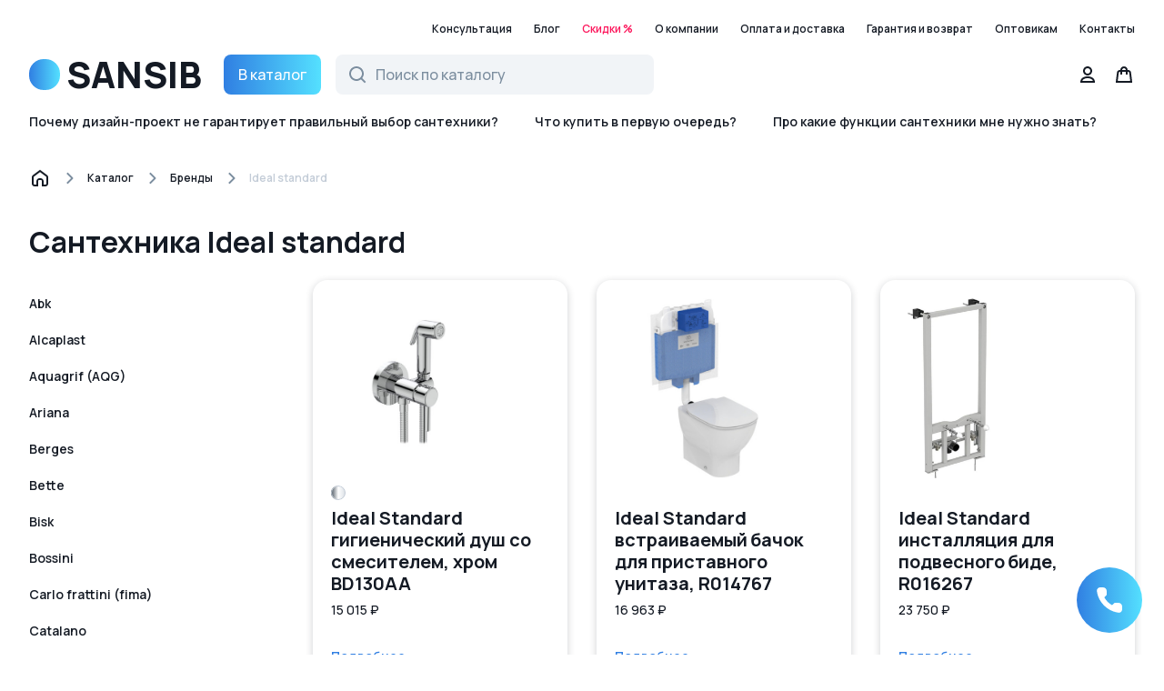

--- FILE ---
content_type: text/html;charset=utf-8
request_url: https://sansibpro.ru/catalog/brand/ideal_standard/
body_size: 12518
content:
<!DOCTYPE html>
<html lang="ru">
<head>
<title>Сантехника Ideal standard - все коллекции бренда в Новосибирске у официального дилера SANSIB</title>

<meta charset="utf-8" />



<meta name="description" content="Сантехника Ideal standard в Новосибирске от официального дилера европейской сантехники SANSIB.✔ Гарантия на все товары ✔ Доставка по Новосибирску и регионам. ☎ 8 (800) 777-42-09" />

<meta name="robots" content="index, follow"/>

<meta name="googlebot" content="index">

<link rel="canonical" href="https://sansibpro.ru/catalog/brand/ideal_standard/"/>

<link rel="icon" type="image/png" href="/static/img/fav--sansib.png" />

<meta name="format-detection" content="telephone=no" />
<meta name="viewport" content="width=device-width, initial-scale=1.0, maximum-scale=1.0, user-scalable=no" />

<meta name="google-site-verification" content="5uHVa0u8JbM_oOkhuUImrSALwVepwk6oDhVmiHpfmUU" />

<style type="text/css">

e-page--start>*,
e-page--consult>*{
	content-visibility: auto;
}

</style>

<style type="text/css">body.preloader{position: relative;width: 100vw;overflow-x: hidden;} #preloader{opacity: 0;pointer-events: none;z-index: 9999;} body.preloader #preloader{opacity: 1;pointer-events: initial;}</style>

<style type="text/css">#preloader--header>*,#preloader--inner>*{width:100%;max-width:1280px;box-sizing:border-box;margin:0 auto;display:flex}#preloader{display:flex;position:fixed!important;flex-direction:column;align-items:stretch;justify-content:flex-start;left:0;top:0;width:100%;height:100%;background:#fff;z-index:9999!important;overflow:hidden;transition:opacity 400ms ease;will-change:opacity}#preloader--header{display:flex;flex-direction:column;align-items:stretch;justify-content:flex-start;height:168px;flex-shrink:0}#preloader--header>*{flex-direction:row;align-items:center;justify-content:flex-start;padding:0 32px;flex-grow:1}#preloader--header>:before{content:'';display:block;position:relative;width:190px;height:36px;top:-3px;left:10px;background-image:url([data-uri]);background-repeat:no-repeat;background-position:left center;background-size:contain}@media (max-width:640px){#preloader--header{height:76px}#preloader--header>*{padding:0 20px}#preloader--header>:before{top:0;left:0}}#preloader--inner{display:flex;flex-direction:column;align-items:stretch;justify-content:flex-start;flex-grow:1}#preloader--inner>*{flex-direction:column;align-items:stretch;justify-content:flex-start;padding:0 32px;flex-grow:1}@media (max-width:640px){#preloader--inner>*{padding:0 20px}}#preloader--inner>*>*{flex-shrink:0}.preloader--gauge{display:block;position:relative;border-radius:8px;overflow:hidden}@keyframes ui-preloader--gauge--animation{0%{left:0}100%{left:-200%}}.preloader--gauge:before{content:'';display:block;position:absolute;left:0;top:0;width:300%;height:100%;background:linear-gradient(to right,#f1f4f7 0,rgba(241,244,247,0) 33.33% ,#f1f4f7 66.67%,rgba(241,244,247,0) 100%);transform:none;will-change:transform;animation:1.2s linear infinite ui-preloader--gauge--animation}#preloader--view--row-1{max-width:176px;height:30px}#preloader--view--row-2{max-width:384px;height:52px;margin-top:44px}#preloader--view--grid{display:flex;flex-direction:row;align-items:stretch;justify-content:flex-start;margin-top:40px}#preloader--view--grid--aside{width:176px;margin-right:136px}@media (max-width:1200px){#preloader--view--grid--aside{margin-right:56px}}@media (max-width:720px){#preloader--view--row-1{max-width:120px;height:24px}#preloader--view--row-2{max-width:88px;height:24px;margin-top:30px}#preloader--view--grid{flex-direction:column;margin-top:16px}#preloader--view--grid--aside{width:auto;margin-right:0}}#preloader--view--grid--aside>*{height:20px;max-width:176px}#preloader--view--grid--aside>:nth-child(2n){max-width:124px}#preloader--view--grid--aside>*+*{margin-top:20px}@media (max-width:720px){#preloader--view--grid--aside>*{height:44px;max-width:initial}#preloader--view--grid--aside>*+*{display:none}}#preloader--view--grid--content{display:grid;grid-template-columns:1fr 1fr 1fr;grid-gap:32px;flex-grow:1}@media (max-width:1200px){#preloader--view--grid--content{grid-template-columns:1fr 1fr}}#preloader--view--grid--content>*{height:236px}@media (max-width:720px){#preloader--view--grid--content{grid-gap:20px;margin-top:20px;flex-grow:initial;flex-shrink:0}#preloader--view--grid--content>*{height:152px}}</style>

<style type="text/css">

@media(max-width: 940px){

#prep{height: 116px;}

}

</style>






<meta name="yandex-verification" content="2059b9c6a07077a2" />

<meta name="yandex-verification" content="24a194070bccac65" />

		


</head>
<body class="preloader">


<div id="preloader">

	<div id="preloader--header"><div></div></div>

	<div id="preloader--inner"><div>

		<div id="preloader--view--row-1" class="preloader--gauge"></div>

		<div id="preloader--view--row-2" class="preloader--gauge"></div>

		<div id="preloader--view--grid">
			
			<div id="preloader--view--grid--aside">
				<div class="preloader--gauge"></div>
				<div class="preloader--gauge"></div>
				<div class="preloader--gauge"></div>
				<div class="preloader--gauge"></div>
				<div class="preloader--gauge"></div>
				<div class="preloader--gauge"></div>
				<div class="preloader--gauge"></div>
				<div class="preloader--gauge"></div>
			</div>

			<div id="preloader--view--grid--content">
				<div class="preloader--gauge"></div>
				<div class="preloader--gauge"></div>
				<div class="preloader--gauge"></div>
				<div class="preloader--gauge"></div>
				<div class="preloader--gauge"></div>
				<div class="preloader--gauge"></div>
				<div class="preloader--gauge"></div>
				<div class="preloader--gauge"></div>
				<div class="preloader--gauge"></div>
			</div>

		</div>





	</div></div>

</div>


<header><e-header>

	<a href="/" slot="logo"></a>

	<nav slot="nav">

		<a href="/consult/">Консультация</a>

		
		
		<a href="/blog/">Блог</a>

		<a href="/catalog/discounts/" a-red>Скидки %</a>

		

		<a href="/about/">О компании</a>

		<a href="/delivery/">Оплата и доставка</a>

		<a href="/warranty/">Гарантия и возврат</a>

		<a href="/wholesale/">Оптовикам</a>

		<a href="/contacts/">Контакты</a>

	</nav>

	

	<a href="/article/pochemu_dizajnproekt_ne_garantiruet_pravilnyj_vybor_santehniki/" slot="fast-link">Почему дизайн-проект не&nbsp;гарантирует правильный выбор сантехники?</a>

	<a href="/article/v_kakoj_posledovatelnosti_nuzhno_pokupat_santehniku/" slot="fast-link">Что купить в первую очередь?</a>

	<a href="/article/chto_takoe_nastoyashchij_effekt_tropicheskogo_dozhdya_zachem_nuzhen_termostat_pochemu_nazhimnoj_smesitel_gorazdo_udobnee_sensornogo/" slot="fast-link">Про какие функции сантехники мне нужно знать?</a>

</e-header></header>



<e-page--catalog>




	


<nav><e-breadcrumbs-section>

	<a href="/"></a>

	<a href="/catalog/">Каталог</a>

	<a href="/catalog/brands/">Бренды</a>
	
	<a href="/catalog/brand/ideal_standard/">Ideal standard</a>

</e-breadcrumbs-section></nav>



<section><e-page--catalog--list>

	<h1 slot="header">Сантехника Ideal standard</h1>

	<e-page--catalog--list--filter slot="filter">

		<e-page--catalog--list--filter--categories>
			
			<a href="/catalog/brand/abk/">Abk</a><a href="/catalog/brand/alcaplast/">Alcaplast</a><a href="/catalog/brand/aquagrif_aqg/">Aquagrif (AQG)</a><a href="/catalog/brand/ariana/">Ariana</a><a href="/catalog/brand/berges/">Berges</a><a href="/catalog/brand/bette/">Bette</a><a href="/catalog/brand/bisk/">Bisk</a><a href="/catalog/brand/bossini/">Bossini</a><a href="/catalog/brand/carlo_frattini_fima/">Carlo frattini (fima)</a><a href="/catalog/brand/catalano/">Catalano</a><a href="/catalog/brand/comforty/">Comforty</a><a href="/catalog/brand/duravit/">Duravit</a><a href="/catalog/brand/excellent/">Excellent</a><a href="/catalog/brand/geberit/">Geberit</a><a href="/catalog/brand/gessi/">Gessi</a><a href="/catalog/brand/globo/">Globo</a><a href="/catalog/brand/grb/">GRB</a><a href="/catalog/brand/grohe/">Grohe</a><a href="/catalog/brand/gruppo_treesse/">Gruppo treesse</a><a href="/catalog/brand/gsi/">GSI</a><a href="/catalog/brand/guilini/">Guilini</a><a href="/catalog/brand/hansgrohe/">Hansgrohe</a><a href="/catalog/brand/ibx/">Ibx</a><a href="/catalog/brand/ideal_standard/" a-active>Ideal standard</a><a href="/catalog/brand/italgraniti/">Italgraniti</a><a href="/catalog/brand/jacob_delafon/">Jacob delafon</a><a href="/catalog/brand/keuco/">Keuco</a><a href="/catalog/brand/kludi/">Kludi</a><a href="/catalog/brand/knief/">Knief</a><a href="/catalog/brand/kolpasan/">Kolpa-san</a><a href="/catalog/brand/langberger/">Langberger</a><a href="/catalog/brand/laufen/">Laufen</a><a href="/catalog/brand/melana/">Melana</a><a href="/catalog/brand/naxos/">Naxos</a><a href="/catalog/brand/olympia/">Olympia</a><a href="/catalog/brand/omoikiri/">Omoikiri</a><a href="/catalog/brand/paa/">Paa</a><a href="/catalog/brand/roca/">Roca</a><a href="/catalog/brand/sunerzha/">Sunerzha</a><a href="/catalog/brand/tece/">TECE</a><a href="/catalog/brand/treemme/">Treemme</a><a href="/catalog/brand/tres/">Tres</a><a href="/catalog/brand/villeroyboch/">Villeroy&Boch</a><a href="/catalog/brand/vitra/">Vitra</a><a href="/catalog/brand/whitecross/">Whitecross</a><a href="/catalog/brand/zenon/">Zenon</a>

		</e-page--catalog--list--filter--categories>


	

		<e-page--catalog--list--filter--multibox a-filter="collection" a-placeholder="Коллекции" a-readonly>

		

			<e-multibox--variant a-value="ideal_standard__alu">Alu+</e-multibox--variant>

		

			<e-multibox--variant a-value="ideal_standard__conca">Conca</e-multibox--variant>

		

			<e-multibox--variant a-value="ideal_standard__connect">Connect</e-multibox--variant>

		

			<e-multibox--variant a-value="ideal_standard__connect_air">Connect Air</e-multibox--variant>

		

			<e-multibox--variant a-value="ideal_standard__extra">Extra</e-multibox--variant>

		

			<e-multibox--variant a-value="ideal_standard__ilife_b">i.Life B</e-multibox--variant>

		

			<e-multibox--variant a-value="ideal_standard__ipalyss">Ipalyss</e-multibox--variant>

		

			<e-multibox--variant a-value="ideal_standard__oleas">Oleas</e-multibox--variant>

		

			<e-multibox--variant a-value="ideal_standard__strada">Strada</e-multibox--variant>

		

			<e-multibox--variant a-value="ideal_standard__tesi">Tesi</e-multibox--variant>

		

		</e-page--catalog--list--filter--multibox>

	


	

		<e-page--catalog--list--filter--checklist a-filter="category">

		

			<e-page--catalog--list--filter--checklist--item a-id="gigienicheskij_dush">Гигиенический душ</e-page--catalog--list--filter--checklist--item>

		

			<e-page--catalog--list--filter--checklist--item a-id="installyacii">Инсталляции</e-page--catalog--list--filter--checklist--item>

		

			<e-page--catalog--list--filter--checklist--item a-id="unitazy_i_bide">Унитазы и биде</e-page--catalog--list--filter--checklist--item>

		

			<e-page--catalog--list--filter--checklist--item a-id="dushevoe_oborudovanie">Душевое оборудование</e-page--catalog--list--filter--checklist--item>

		

			<e-page--catalog--list--filter--checklist--item a-id="rakoviny">Раковины</e-page--catalog--list--filter--checklist--item>

		

			<e-page--catalog--list--filter--checklist--item a-id="smesiteli">Смесители</e-page--catalog--list--filter--checklist--item>

		

			<e-page--catalog--list--filter--checklist--item a-id="mebel_dlya_vannoj">Мебель для ванной</e-page--catalog--list--filter--checklist--item>

		

		</e-page--catalog--list--filter--checklist>
	
	


	</e-page--catalog--list--filter>



	



	



	<e-page--catalog--list--content slot="content">


	

		<section><e-page--catalog--list--content--grid>


	

			<article><e-product-card>

				<a slot="link" href="/product/gigienicheskij_dush_so_smesitelem_hrom_bd130aa/"></a>

				
				
				
				<p slot="title">Ideal Standard гигиенический душ со смесителем, хром BD130AA</p>



				

				


			

				<e-product-card--color a-id="chrome" slot="color"></e-product-card--color>

			


				

					<e-product-card--image slot="image" a-color="chrome"><img hidden src="/catalog-images/8282" /></e-product-card--image>

				

					<e-product-card--image slot="image" a-color="chrome"><img hidden a-src="/catalog-images/8283" /></e-product-card--image>

				

					<e-product-card--image slot="image" a-color="chrome"><img hidden a-src="/catalog-images/8284" /></e-product-card--image>

				

				

				<div slot="price">15 015</div>

			</e-product-card></article>

	

			<article><e-product-card>

				<a slot="link" href="/product/vstraivaemyj_bachok_dlya_pristavnogo_unitaza_r014767/"></a>

				
				
				
				<p slot="title">Ideal Standard встраиваемый бачок для приставного унитаза, R014767</p>



				

				


			


				

					<e-product-card--image slot="image" a-color=""><img hidden src="/catalog-images/6640" /></e-product-card--image>

				

					<e-product-card--image slot="image" a-color=""><img hidden a-src="/catalog-images/6641" /></e-product-card--image>

				

					<e-product-card--image slot="image" a-color=""><img hidden a-src="/catalog-images/6642" /></e-product-card--image>

				

					<e-product-card--image slot="image" a-color=""><img hidden a-src="/catalog-images/6643" /></e-product-card--image>

				

					<e-product-card--image slot="image" a-color=""><img hidden a-src="/catalog-images/6644" /></e-product-card--image>

				

				

				<div slot="price">16 963</div>

			</e-product-card></article>

	

			<article><e-product-card>

				<a slot="link" href="/product/installyaciya_dlya_podvesnogo_bide_r016267/"></a>

				
				
				
				<p slot="title">Ideal Standard инсталляция для подвесного биде, R016267</p>



				

				


			


				

					<e-product-card--image slot="image" a-color=""><img hidden src="/catalog-images/3552" /></e-product-card--image>

				

					<e-product-card--image slot="image" a-color=""><img hidden a-src="/catalog-images/3553" /></e-product-card--image>

				

				

				<div slot="price">23 750</div>

			</e-product-card></article>

	

			<article><e-product-card>

				<a slot="link" href="/product/sistema_installyacii_dlya_podvesnogo_unitaza_universalnaya_r046367/"></a>

				
				
				
				<p slot="title">Ideal Standard система инсталляции для подвесного унитаза универсальная, R046367</p>



				

				


			


				

					<e-product-card--image slot="image" a-color=""><img hidden src="/catalog-images/5103" /></e-product-card--image>

				

					<e-product-card--image slot="image" a-color=""><img hidden a-src="/catalog-images/5104" /></e-product-card--image>

				

				

				<div slot="price">17 900</div>

			</e-product-card></article>

	

			<article><e-product-card>

				<a slot="link" href="/product/sistema_instalyacii_dlya_podvesnogo_unitaza_otdelnostoyashchaya_r015467/"></a>

				
				
				
				<p slot="title">Ideal Standard система инсталяции для подвесного унитаза отдельностоящая, R015467</p>



				

				


			


				

					<e-product-card--image slot="image" a-color=""><img hidden src="/catalog-images/11029" /></e-product-card--image>

				

					<e-product-card--image slot="image" a-color=""><img hidden a-src="/catalog-images/11030" /></e-product-card--image>

				

					<e-product-card--image slot="image" a-color=""><img hidden a-src="/catalog-images/11031" /></e-product-card--image>

				

				

				<div slot="price">40 374</div>

			</e-product-card></article>

	

			<article><e-product-card>

				<a slot="link" href="/product/sistema_instalyacii_dlya_podvesnogo_unitaza_universalnaya_r020467/"></a>

				
				
				
				<p slot="title">Ideal Standard система инсталяции для подвесного унитаза универсальная, R020467</p>



				

				


			


				

					<e-product-card--image slot="image" a-color=""><img hidden src="/catalog-images/7185" /></e-product-card--image>

				

					<e-product-card--image slot="image" a-color=""><img hidden a-src="/catalog-images/7186" /></e-product-card--image>

				

					<e-product-card--image slot="image" a-color=""><img hidden a-src="/catalog-images/7187" /></e-product-card--image>

				

					<e-product-card--image slot="image" a-color=""><img hidden a-src="/catalog-images/7188" /></e-product-card--image>

				

					<e-product-card--image slot="image" a-color=""><img hidden a-src="/catalog-images/7189" /></e-product-card--image>

				

				

				<div slot="price">27 831</div>

			</e-product-card></article>

	

			<article><e-product-card a-alters='[{&quot;title&quot;:&quot;Ideal Standard Oleas M5 кнопка смыва, шлиф. золото R0503A2&quot;,&quot;desc&quot;:&quot;&quot;,&quot;latin&quot;:&quot;m5_knopka_smyva_shlifovannoe_zoloto_r0503a2&quot;,&quot;price&quot;:2414000,&quot;color&quot;:&quot;gold__polished&quot;},{&quot;title&quot;:&quot;Ideal Standard Oleas M5 кнопка смыва, шлиф. черный R0503A5&quot;,&quot;desc&quot;:&quot;&quot;,&quot;latin&quot;:&quot;m5_knopka_smyva_shlifovannyj_chernyj_r0503a5&quot;,&quot;price&quot;:2414000,&quot;color&quot;:&quot;black__polished&quot;},{&quot;title&quot;:&quot;Ideal Standard Oleas M5 кнопка смыва, черный матовый R0503A6&quot;,&quot;desc&quot;:&quot;&quot;,&quot;latin&quot;:&quot;m5_knopka_smyva_chernyj_matovyj_r0503a6&quot;,&quot;price&quot;:824900,&quot;color&quot;:&quot;black__matte&quot;},{&quot;title&quot;:&quot;Ideal Standard Oleas M5 кнопка смыва, глянцевый хром R0503AA&quot;,&quot;desc&quot;:&quot;&quot;,&quot;latin&quot;:&quot;m5_knopka_smyva_hrom_r0503aa&quot;,&quot;price&quot;:761500,&quot;color&quot;:&quot;chrome&quot;},{&quot;title&quot;:&quot;Ideal Standard Oleas M5 кнопка смыва, белый R0503AC&quot;,&quot;desc&quot;:&quot;&quot;,&quot;latin&quot;:&quot;m5_knopka_smyva_belyj_r0503ac&quot;,&quot;price&quot;:634500,&quot;color&quot;:&quot;white&quot;},{&quot;title&quot;:&quot;Ideal Standard Oleas M5 кнопка смыва, матовый белый R0503AW&quot;,&quot;desc&quot;:&quot;&quot;,&quot;latin&quot;:&quot;m5_knopka_smyva_belyj_matovyj_r0503aw&quot;,&quot;price&quot;:824900,&quot;color&quot;:&quot;white__matte&quot;},{&quot;title&quot;:&quot;Ideal Standard Oleas M5 кнопка смыва, матовый хром R0503JG&quot;,&quot;desc&quot;:&quot;&quot;,&quot;latin&quot;:&quot;m5_knopka_smyva_r0503jg&quot;,&quot;price&quot;:761500}]'>

				<a slot="link" href="/product/m5_knopka_smyva_shlifovannoe_zoloto_r0503a2/"></a>

				
				
				
				<p slot="title">Ideal Standard Oleas M5 кнопка смыва, шлиф. золото R0503A2</p>



				

				


			

				<e-product-card--color a-id="gold__polished" slot="color"></e-product-card--color>

			

				<e-product-card--color a-id="black__polished" slot="color"></e-product-card--color>

			

				<e-product-card--color a-id="black__matte" slot="color"></e-product-card--color>

			

				<e-product-card--color a-id="chrome" slot="color"></e-product-card--color>

			

				<e-product-card--color a-id="white" slot="color"></e-product-card--color>

			

				<e-product-card--color a-id="white__matte" slot="color"></e-product-card--color>

			


				
					
					<e-product-card--image slot="image" a-color="gold__polished"><img hidden src="/catalog-images/11851" /></e-product-card--image>
				
				
					
					<e-product-card--image slot="image" a-color="gold__polished"><img hidden a-src="/catalog-images/11852" /></e-product-card--image>
				
				
					
					<e-product-card--image slot="image" a-color="gold__polished"><img hidden a-src="/catalog-images/11853" /></e-product-card--image>
				
				
					
					<e-product-card--image slot="image" a-color="black__polished"><img hidden a-src="/catalog-images/11670" /></e-product-card--image>
				
				
					
					<e-product-card--image slot="image" a-color="black__polished"><img hidden a-src="/catalog-images/11672" /></e-product-card--image>
				
				
					
					<e-product-card--image slot="image" a-color="black__polished"><img hidden a-src="/catalog-images/11671" /></e-product-card--image>
				
				
					
					<e-product-card--image slot="image" a-color="black__matte"><img hidden a-src="/catalog-images/7980" /></e-product-card--image>
				
				
					
					<e-product-card--image slot="image" a-color="black__matte"><img hidden a-src="/catalog-images/7982" /></e-product-card--image>
				
				
					
					<e-product-card--image slot="image" a-color="black__matte"><img hidden a-src="/catalog-images/7983" /></e-product-card--image>
				
				
					
					<e-product-card--image slot="image" a-color="black__matte"><img hidden a-src="/catalog-images/7981" /></e-product-card--image>
				
				
					
					<e-product-card--image slot="image" a-color="chrome"><img hidden a-src="/catalog-images/3861" /></e-product-card--image>
				
				
					
					<e-product-card--image slot="image" a-color="chrome"><img hidden a-src="/catalog-images/3863" /></e-product-card--image>
				
				
					
					<e-product-card--image slot="image" a-color="chrome"><img hidden a-src="/catalog-images/3862" /></e-product-card--image>
				
				
					
					<e-product-card--image slot="image" a-color="white"><img hidden a-src="/catalog-images/4265" /></e-product-card--image>
				
				
					
					<e-product-card--image slot="image" a-color="white"><img hidden a-src="/catalog-images/4267" /></e-product-card--image>
				
				
					
					<e-product-card--image slot="image" a-color="white"><img hidden a-src="/catalog-images/4266" /></e-product-card--image>
				
				
					
					<e-product-card--image slot="image" a-color="white__matte"><img hidden a-src="/catalog-images/5753" /></e-product-card--image>
				
				
					
					<e-product-card--image slot="image" a-color="white__matte"><img hidden a-src="/catalog-images/5755" /></e-product-card--image>
				
				
					
					<e-product-card--image slot="image" a-color="white__matte"><img hidden a-src="/catalog-images/5754" /></e-product-card--image>
				
				
					
					<e-product-card--image slot="image" a-color=""><img hidden a-src="/catalog-images/12950" /></e-product-card--image>
				
				
					
					<e-product-card--image slot="image" a-color=""><img hidden a-src="/catalog-images/12952" /></e-product-card--image>
				
				
					
					<e-product-card--image slot="image" a-color=""><img hidden a-src="/catalog-images/12951" /></e-product-card--image>
				
				

				

				<div slot="price">24 140</div>

			</e-product-card></article>

	

			<article><e-product-card a-alters='[{&quot;title&quot;:&quot;Ideal Standard Oleas M3 кнопка смыва, черный матовый R0123A6&quot;,&quot;desc&quot;:&quot;&quot;,&quot;latin&quot;:&quot;m3_knopka_smyva_chernyj_matovyj_r0123a6&quot;,&quot;price&quot;:749900,&quot;color&quot;:&quot;black__matte&quot;},{&quot;title&quot;:&quot;Ideal Standard Oleas M3 кнопка смыва, глянцевый хром R0123AA&quot;,&quot;desc&quot;:&quot;&quot;,&quot;latin&quot;:&quot;m3_knopka_smyva_hrom_r0123aa&quot;,&quot;price&quot;:692300,&quot;color&quot;:&quot;chrome&quot;},{&quot;title&quot;:&quot;Ideal Standard Oleas M3 кнопка смыва, белый R0123AC&quot;,&quot;desc&quot;:&quot;&quot;,&quot;latin&quot;:&quot;m3_knopka_smyva_belyj_r0123ac&quot;,&quot;price&quot;:576900,&quot;color&quot;:&quot;white&quot;},{&quot;title&quot;:&quot;Ideal Standard Oleas M3 кнопка смыва, матовый хром R0123JG&quot;,&quot;desc&quot;:&quot;&quot;,&quot;latin&quot;:&quot;m3_knopka_smyva_r0123jg&quot;,&quot;price&quot;:692300},{&quot;title&quot;:&quot;Ideal Standard Oleas M3 кнопка смыва, шлиф. золото R0459A2&quot;,&quot;desc&quot;:&quot;&quot;,&quot;latin&quot;:&quot;m3_knopka_smyva_shlifovannoe_zoloto_r0459a2&quot;,&quot;price&quot;:2090000,&quot;color&quot;:&quot;gold__polished&quot;},{&quot;title&quot;:&quot;Ideal Standard Oleas M3 кнопка смыва, шлиф. черный R0459A5&quot;,&quot;desc&quot;:&quot;&quot;,&quot;latin&quot;:&quot;m3_knopka_smyva_shlifovannyj_chernyj_r0459a5&quot;,&quot;price&quot;:2090000,&quot;color&quot;:&quot;black__polished&quot;},{&quot;title&quot;:&quot;Ideal Standard Oleas M3 кнопка смыва, матовый белый R0459AW&quot;,&quot;desc&quot;:&quot;&quot;,&quot;latin&quot;:&quot;m3_knopka_smyva_belyj_matovyj_r0459aw&quot;,&quot;price&quot;:714200,&quot;color&quot;:&quot;white__matte&quot;}]'>

				<a slot="link" href="/product/m3_knopka_smyva_chernyj_matovyj_r0123a6/"></a>

				
				
				
				<p slot="title">Ideal Standard Oleas M3 кнопка смыва, черный матовый R0123A6</p>



				

				


			

				<e-product-card--color a-id="black__matte" slot="color"></e-product-card--color>

			

				<e-product-card--color a-id="chrome" slot="color"></e-product-card--color>

			

				<e-product-card--color a-id="white" slot="color"></e-product-card--color>

			

				<e-product-card--color a-id="gold__polished" slot="color"></e-product-card--color>

			

				<e-product-card--color a-id="black__polished" slot="color"></e-product-card--color>

			

				<e-product-card--color a-id="white__matte" slot="color"></e-product-card--color>

			


				
					
					<e-product-card--image slot="image" a-color="black__matte"><img hidden src="/catalog-images/13643" /></e-product-card--image>
				
				
					
					<e-product-card--image slot="image" a-color="black__matte"><img hidden a-src="/catalog-images/13644" /></e-product-card--image>
				
				
					
					<e-product-card--image slot="image" a-color="black__matte"><img hidden a-src="/catalog-images/13645" /></e-product-card--image>
				
				
					
					<e-product-card--image slot="image" a-color="chrome"><img hidden a-src="/catalog-images/4246" /></e-product-card--image>
				
				
					
					<e-product-card--image slot="image" a-color="chrome"><img hidden a-src="/catalog-images/4247" /></e-product-card--image>
				
				
					
					<e-product-card--image slot="image" a-color="chrome"><img hidden a-src="/catalog-images/4248" /></e-product-card--image>
				
				
					
					<e-product-card--image slot="image" a-color="white"><img hidden a-src="/catalog-images/6911" /></e-product-card--image>
				
				
					
					<e-product-card--image slot="image" a-color="white"><img hidden a-src="/catalog-images/6913" /></e-product-card--image>
				
				
					
					<e-product-card--image slot="image" a-color="white"><img hidden a-src="/catalog-images/6912" /></e-product-card--image>
				
				
					
					<e-product-card--image slot="image" a-color=""><img hidden a-src="/catalog-images/11828" /></e-product-card--image>
				
				
					
					<e-product-card--image slot="image" a-color=""><img hidden a-src="/catalog-images/11830" /></e-product-card--image>
				
				
					
					<e-product-card--image slot="image" a-color=""><img hidden a-src="/catalog-images/11829" /></e-product-card--image>
				
				
					
					<e-product-card--image slot="image" a-color="gold__polished"><img hidden a-src="/catalog-images/11693" /></e-product-card--image>
				
				
					
					<e-product-card--image slot="image" a-color="gold__polished"><img hidden a-src="/catalog-images/11695" /></e-product-card--image>
				
				
					
					<e-product-card--image slot="image" a-color="gold__polished"><img hidden a-src="/catalog-images/11694" /></e-product-card--image>
				
				
					
					<e-product-card--image slot="image" a-color="black__polished"><img hidden a-src="/catalog-images/999" /></e-product-card--image>
				
				
					
					<e-product-card--image slot="image" a-color="black__polished"><img hidden a-src="/catalog-images/1001" /></e-product-card--image>
				
				
					
					<e-product-card--image slot="image" a-color="black__polished"><img hidden a-src="/catalog-images/1000" /></e-product-card--image>
				
				
					
					<e-product-card--image slot="image" a-color="white__matte"><img hidden a-src="/catalog-images/11296" /></e-product-card--image>
				
				
					
					<e-product-card--image slot="image" a-color="white__matte"><img hidden a-src="/catalog-images/11298" /></e-product-card--image>
				
				
					
					<e-product-card--image slot="image" a-color="white__matte"><img hidden a-src="/catalog-images/11297" /></e-product-card--image>
				
				

				

				<div slot="price">7 499</div>

			</e-product-card></article>

	

			<article><e-product-card>

				<a slot="link" href="/product/m3_knopka_smyva_nerzh_nerzhaveyushchaya_stal_r0459gn/"></a>

				
				
				
				<p slot="title">Ideal Standard Oleas M3 кнопка смыва, нерж сталь R0459GN</p>



				

				


			

				<e-product-card--color a-id="stainsteel" slot="color"></e-product-card--color>

			


				

					<e-product-card--image slot="image" a-color="stainsteel"><img hidden src="/catalog-images/5770" /></e-product-card--image>

				

					<e-product-card--image slot="image" a-color="stainsteel"><img hidden a-src="/catalog-images/5772" /></e-product-card--image>

				

					<e-product-card--image slot="image" a-color="stainsteel"><img hidden a-src="/catalog-images/5771" /></e-product-card--image>

				

				

				<div slot="price">20 900</div>

			</e-product-card></article>

	

		</e-page--catalog--list--content--grid></section>

		<section><e-page--catalog--list--content--banner>
			
			<h2 slot="header">Помощь в подборе товаров</h2>

			

			<e-button slot="action"><a href="/consult/">Консультация специалиста</a></e-button>

		</e-page--catalog--list--content--banner></section>

	

		<section><e-page--catalog--list--content--grid>


	

			<article><e-product-card>

				<a slot="link" href="/product/m5_knopka_smyva_bronza_r0503j6/"></a>

				
				
				
				<p slot="title">Ideal Standard Oleas М5 кнопка смыва, бронза R0503J6</p>



				

				


			

				<e-product-card--color a-id="bronze" slot="color"></e-product-card--color>

			


				

					<e-product-card--image slot="image" a-color="bronze"><img hidden src="/catalog-images/2060" /></e-product-card--image>

				

					<e-product-card--image slot="image" a-color="bronze"><img hidden a-src="/catalog-images/2062" /></e-product-card--image>

				

					<e-product-card--image slot="image" a-color="bronze"><img hidden a-src="/catalog-images/2061" /></e-product-card--image>

				

				

				<div slot="price">24 140</div>

			</e-product-card></article>

	

			<article><e-product-card>

				<a slot="link" href="/product/m5_knopka_smyva_nerzh_nerzhaveyushchaya_stal_r0503gn/"></a>

				
				
				
				<p slot="title">Ideal Standard Oleas М5 кнопка смыва, нерж сталь R0503GN</p>



				

				


			

				<e-product-card--color a-id="stainsteel" slot="color"></e-product-card--color>

			


				

					<e-product-card--image slot="image" a-color="stainsteel"><img hidden src="/catalog-images/3004" /></e-product-card--image>

				

					<e-product-card--image slot="image" a-color="stainsteel"><img hidden a-src="/catalog-images/3006" /></e-product-card--image>

				

					<e-product-card--image slot="image" a-color="stainsteel"><img hidden a-src="/catalog-images/3005" /></e-product-card--image>

				

				

				<div slot="price">24 140</div>

			</e-product-card></article>

	

			<article><e-product-card>

				<a slot="link" href="/product/m5_knopka_smyva_rozovyj_rozovoe_zoloto_r0503ro/"></a>

				
				
				
				<p slot="title">Ideal Standard Oleas М5 кнопка смыва, розовый R0503RO</p>



				

				


			

				<e-product-card--color a-id="pinkgold" slot="color"></e-product-card--color>

			


				

					<e-product-card--image slot="image" a-color="pinkgold"><img hidden src="/catalog-images/11626" /></e-product-card--image>

				

					<e-product-card--image slot="image" a-color="pinkgold"><img hidden a-src="/catalog-images/11628" /></e-product-card--image>

				

					<e-product-card--image slot="image" a-color="pinkgold"><img hidden a-src="/catalog-images/11627" /></e-product-card--image>

				

				

				<div slot="price">10 312</div>

			</e-product-card></article>

	

			<article><e-product-card>

				<a slot="link" href="/product/rimless_unitaz_podvesnoj_bezobodkovyj_so_stulchakom_v_komplekte_belyj_t536001/"></a>

				
				
				
				<p slot="title">Ideal Standard Tesi Rimless унитаз подвесной безободковый со стульчаком в комплекте T536001</p>



				

				<e-product-card--tag a-color--red slot="tag--bottom">Видеообзор</e-product-card--tag>


			

				<e-product-card--color a-id="white" slot="color"></e-product-card--color>

			


				

					<e-product-card--image slot="image" a-color="white"><img hidden src="/catalog-images/6629" /></e-product-card--image>

				

					<e-product-card--image slot="image" a-color="white"><img hidden a-src="/catalog-images/6630" /></e-product-card--image>

				

					<e-product-card--image slot="image" a-color="white"><img hidden a-src="/catalog-images/6632" /></e-product-card--image>

				

					<e-product-card--image slot="image" a-color="white"><img hidden a-src="/catalog-images/6631" /></e-product-card--image>

				

				

				<div slot="price">37 084</div>

			</e-product-card></article>

	

			<article><e-product-card>

				<a slot="link" href="/product/unitaz_podvesnoj_aquablade_bez_stulchaka_belyj_t368601/"></a>

				
				
				
				<p slot="title">Ideal Standard Blend унитаз подвесной AquaBlade без стульчака, белый T368601</p>



				

				


			

				<e-product-card--color a-id="white" slot="color"></e-product-card--color>

			


				

					<e-product-card--image slot="image" a-color="white"><img hidden src="/catalog-images/397" /></e-product-card--image>

				

					<e-product-card--image slot="image" a-color="white"><img hidden a-src="/catalog-images/398" /></e-product-card--image>

				

					<e-product-card--image slot="image" a-color="white"><img hidden a-src="/catalog-images/399" /></e-product-card--image>

				

					<e-product-card--image slot="image" a-color="white"><img hidden a-src="/catalog-images/400" /></e-product-card--image>

				

					<e-product-card--image slot="image" a-color="white"><img hidden a-src="/catalog-images/401" /></e-product-card--image>

				

					<e-product-card--image slot="image" a-color="white"><img hidden a-src="/catalog-images/402" /></e-product-card--image>

				

				

				<div slot="price">44 346</div>

			</e-product-card></article>

	

			<article><e-product-card>

				<a slot="link" href="/product/unitaz_podvesnoj_aquablade_bez_stulchaka_belyj_t374901/"></a>

				
				
				
				<p slot="title">Ideal Standard Blend унитаз подвесной AquaBlade без стульчака, белый T374901</p>



				

				


			

				<e-product-card--color a-id="white" slot="color"></e-product-card--color>

			


				

					<e-product-card--image slot="image" a-color="white"><img hidden src="/catalog-images/1226" /></e-product-card--image>

				

					<e-product-card--image slot="image" a-color="white"><img hidden a-src="/catalog-images/1227" /></e-product-card--image>

				

					<e-product-card--image slot="image" a-color="white"><img hidden a-src="/catalog-images/1228" /></e-product-card--image>

				

					<e-product-card--image slot="image" a-color="white"><img hidden a-src="/catalog-images/1229" /></e-product-card--image>

				

					<e-product-card--image slot="image" a-color="white"><img hidden a-src="/catalog-images/1230" /></e-product-card--image>

				

				

				<div slot="price">55 300</div>

			</e-product-card></article>

	

			<article><e-product-card a-alters='[{&quot;title&quot;:&quot;Ideal Standard Tesi унитаз подвесной AquaBlade, белый T007901&quot;,&quot;desc&quot;:&quot;&quot;,&quot;latin&quot;:&quot;unitaz_podvesnoj_aquablade_belyj_t007901&quot;,&quot;price&quot;:2590600,&quot;color&quot;:&quot;white&quot;,&quot;hasVideoReview&quot;:true},{&quot;title&quot;:&quot;Ideal Standard Tesi унитаз подвесной AquaBlade, черный матовый T0079V3&quot;,&quot;desc&quot;:&quot;&quot;,&quot;latin&quot;:&quot;unitaz_podvesnoj_aquablade_chernyj_matovyj_t0079v3&quot;,&quot;price&quot;:3885900,&quot;color&quot;:&quot;black__matte&quot;,&quot;hasVideoReview&quot;:true}]'>

				<a slot="link" href="/product/unitaz_podvesnoj_aquablade_belyj_t007901/"></a>

				
				
				
				<p slot="title">Ideal Standard Tesi унитаз подвесной AquaBlade, белый T007901</p>



				

				<e-product-card--tag a-color--red slot="tag--bottom">Видеообзор</e-product-card--tag>


			

				<e-product-card--color a-id="white" slot="color"></e-product-card--color>

			

				<e-product-card--color a-id="black__matte" slot="color"></e-product-card--color>

			


				
					
					<e-product-card--image slot="image" a-color="white"><img hidden src="/catalog-images/7716" /></e-product-card--image>
				
				
					
					<e-product-card--image slot="image" a-color="white"><img hidden a-src="/catalog-images/7718" /></e-product-card--image>
				
				
					
					<e-product-card--image slot="image" a-color="white"><img hidden a-src="/catalog-images/7717" /></e-product-card--image>
				
				
					
					<e-product-card--image slot="image" a-color="black__matte"><img hidden a-src="/catalog-images/2221" /></e-product-card--image>
				
				
					
					<e-product-card--image slot="image" a-color="black__matte"><img hidden a-src="/catalog-images/2223" /></e-product-card--image>
				
				
					
					<e-product-card--image slot="image" a-color="black__matte"><img hidden a-src="/catalog-images/2224" /></e-product-card--image>
				
				
					
					<e-product-card--image slot="image" a-color="black__matte"><img hidden a-src="/catalog-images/2222" /></e-product-card--image>
				
				

				

				<div slot="price">25 906</div>

			</e-product-card></article>

	

			<article><e-product-card>

				<a slot="link" href="/product/air_unitaz_podvesnoj_aquablade_bez_stulchaka_belyj_e005401/"></a>

				
				
				
				<p slot="title">Ideal Standard Connect Air унитаз подвесной AquaBlade без стульчака, белый E005401</p>



				

				


			

				<e-product-card--color a-id="white" slot="color"></e-product-card--color>

			


				

					<e-product-card--image slot="image" a-color="white"><img hidden src="/catalog-images/8967" /></e-product-card--image>

				

					<e-product-card--image slot="image" a-color="white"><img hidden a-src="/catalog-images/8968" /></e-product-card--image>

				

					<e-product-card--image slot="image" a-color="white"><img hidden a-src="/catalog-images/8969" /></e-product-card--image>

				

					<e-product-card--image slot="image" a-color="white"><img hidden a-src="/catalog-images/8970" /></e-product-card--image>

				

					<e-product-card--image slot="image" a-color="white"><img hidden a-src="/catalog-images/8971" /></e-product-card--image>

				

					<e-product-card--image slot="image" a-color="white"><img hidden a-src="/catalog-images/8972" /></e-product-card--image>

				

				

				<div slot="price">44 418</div>

			</e-product-card></article>

	

			<article><e-product-card>

				<a slot="link" href="/product/air_unitaz_podvesnoj_rimless_bez_stulchaka_chernyj_matovyj_e2288v3/"></a>

				
				
				
				<p slot="title">Ideal Standard Connect Air унитаз подвесной Rimless без стульчака, чёрный матовый E2288V3</p>



				

				


			

				<e-product-card--color a-id="black__matte" slot="color"></e-product-card--color>

			


				

					<e-product-card--image slot="image" a-color="black__matte"><img hidden src="/catalog-images/4787" /></e-product-card--image>

				

					<e-product-card--image slot="image" a-color="black__matte"><img hidden a-src="/catalog-images/4788" /></e-product-card--image>

				

					<e-product-card--image slot="image" a-color="black__matte"><img hidden a-src="/catalog-images/4790" /></e-product-card--image>

				

					<e-product-card--image slot="image" a-color="black__matte"><img hidden a-src="/catalog-images/4791" /></e-product-card--image>

				

					<e-product-card--image slot="image" a-color="black__matte"><img hidden a-src="/catalog-images/4792" /></e-product-card--image>

				

					<e-product-card--image slot="image" a-color="black__matte"><img hidden a-src="/catalog-images/4789" /></e-product-card--image>

				

				

				<div slot="price">69 265</div>

			</e-product-card></article>

	

		</e-page--catalog--list--content--grid></section>

		<section><e-page--catalog--list--content--banner>
			
			<h2 slot="header">Помощь в подборе товаров</h2>

			

			<e-button slot="action"><a href="/consult/">Консультация специалиста</a></e-button>

		</e-page--catalog--list--content--banner></section>

	




	</e-page--catalog--list--content>



	

	<e-page--catalog--list--pagination slot="pagination" a-passed="18" a-total="140" a-load="2">

		<a slot="page" href="/catalog/brand/ideal_standard/" style="--page-num: '1';" a-active></a><a slot="page" href="/catalog/brand/ideal_standard/?page=2" style="--page-num: '2';"></a><a slot="page" href="/catalog/brand/ideal_standard/?page=3" style="--page-num: '3';"></a>

		<a slot="next" href="?page=4"><span></span></a>

	</e-page--catalog--list--pagination>

	


</e-page--catalog--list></section>





<section><e-page--catalog--text><p>
Ideal Standard — это имя, которое говорит само за себя на рынке сантехники уже более века. С 1909 года компания демонстрирует неизменное качество и безупречный вкус. Изначально созданная как европейское представительство American Standard, сегодня это самостоятельный бренд с глобальным присутствием — 64 завода в 25 странах и поставки в более чем 100 государств.</p>
<p>
Что действительно отличает Ideal Standard, так это гармоничное сочетание проверенной временем надежности и актуального дизайна. Их сантехника — это не просто функциональные изделия, а продуманные детали интерьера, созданные в сотрудничестве с ведущими дизайнерами.</p>
<p>
Три основных направления продукции — керамика, арматура и ванны — охватывают все потребности современной ванной комнаты. Каждое изделие проходит строгий контроль качества, что обеспечивает срок службы более 50 лет.</p>

<h5>Почему выбирают Ideal Standard?</h5>
<ul>
<li>Это разумные инвестиции в качество, которое не устаревает морально и физически</li>

<li>Узнаваемый дизайн, который остается актуальным годы спустя</li>

<li>Широкий выбор решений для разных задач и бюджетов</li>

<li>Проверенная временем надежность</li>
</ul>
<p>
Бренд постоянно развивается, предлагая современные решения, которые отвечают последним тенденциям, но при этом сохраняют свою классическую сущность. Это тот случай, когда имя действительно гарантирует качество.</p></e-page--catalog--text></section>










</e-page--catalog>



<footer><e-footer>


	<div slot="support-phone">8 800 777-42-09</div>

	<a href="mailto:info@sansibpro.ru" slot="support-email">info@sansibpro.ru</a>


	

	<article slot="address"><e-footer--address>

		<div slot="city">Новосибирск</div>

		<div slot="address">Бориса Богаткова, 192а</div>

	</e-footer--address></article>


	<nav slot="nav">

		<e-footer--nav-section>
			
			<div slot="caption">О компании</div>

			<a href="/about/" slot="link">О нас</a>
			<a href="/contacts/" slot="link">Контакты</a>
			<a href="/contacts/" slot="link">Реквизиты</a>
			<a href="/wholesale/" slot="link">Оптовикам</a>

		</e-footer--nav-section>

		<e-footer--nav-section>
			
			<div slot="caption">Покупателю</div>

			<a href="/delivery/" slot="link">Оплата и доставка</a>
			<a href="/warranty/" slot="link">Гарантия и возврат</a>
			<a href="/consult/" slot="link">Консультация</a>
			
			<a href="/publicoffer/" slot="link">Оферта</a>
			<a href="/privacypolicy/" slot="link">Политика конфиденциальности</a>
			<a href="/useragreement/" slot="link">Пользовательское соглашение</a>

		</e-footer--nav-section>

		<e-footer--nav-section>
			
			<div slot="caption">Каталог товаров</div>

			<a href="/catalog/installyacii/" slot="link">Инсталляции</a>
			<a href="/catalog/sistema_sliva/" slot="link">Системы слива</a>
			<a href="/catalog/gigienicheskij_dush/" slot="link">Гигиенический душ</a>
			<a href="/catalog/unitazy_i_bide/" slot="link">Унитазы и биде</a>
			<a href="/catalog/vanny/" slot="link">Ванны</a>
			<a href="/catalog/" slot="link" a-highlighted>Показать все товары</a>

		</e-footer--nav-section>

	</nav>


	<a slot="youtube-channel" href="https://www.youtube.com/channel/UCTGVdIBqpgJV3_ktSO3jM5g" target="__blank"><span>Канал SANSIB на YouTube</span></a>


	<p slot="copyright">
		© ООО «САНСИБ ТС» 2026<br/> 
		Все права защищены. Все торговые марки принадлежат их владельцам.<br/>
		Копирование составляющих частей сайта в какой бы то ни было форме без разрешения владельца авторских прав запрещено.
	</p>


</e-footer></footer>




<e-bottom-bar>

	<a slot="start" href="/"></a>

	<a slot="catalog" href="/catalog/"></a>

</e-bottom-bar>


<e-callback></e-callback>


<script type="text/javascript">;{

window.CONFIG = {"HOST_NAME":"sansibpro.ru","HOST_PROTOCOL":"https","HOST_PORT":443,"CATALOG_SLICE_SIZE":9,"CATALOG_PAGE_SIZE":18,"CATALOG_COLLECTIONS_PAGE_SIZE":6,"PAGE_TYPE":"catalog","PAGE_SUBTYPE":"brand"};

};</script>







<script type="text/javascript" src="/components/boot.js?entry=/entry/catalog/catalog.js&version=1.37" async></script>






<!-- Yandex.Metrika counter -->
<script type="text/javascript" >
   (function(m,e,t,r,i,k,a){m[i]=m[i]||function(){(m[i].a=m[i].a||[]).push(arguments)};
   m[i].l=1*new Date();
   for (var j = 0; j < document.scripts.length; j++) {if (document.scripts[j].src === r) { return; }}
   k=e.createElement(t),a=e.getElementsByTagName(t)[0],k.async=1,k.src=r,a.parentNode.insertBefore(k,a)})
   (window, document, "script", "https://mc.yandex.ru/metrika/tag.js", "ym");

   ym(96466780, "init", {
        clickmap:true,
        trackLinks:true,
        accurateTrackBounce:true,
        webvisor:true
   });

   ym(96979463, "init", {
        clickmap:true,
        trackLinks:true,
        accurateTrackBounce:true
   });

</script>
<noscript><div>

  <img src="https://mc.yandex.ru/watch/96466780" style="position:absolute; left:-9999px;" alt="" />
  <img src="https://mc.yandex.ru/watch/96979463" style="position:absolute; left:-9999px;" alt="" />

</div></noscript>
<!-- /Yandex.Metrika counter -->

		



</body>
</html>

--- FILE ---
content_type: text/javascript;charset=utf-8
request_url: https://sansibpro.ru/components/Footer/index.css?version=1.37
body_size: 580
content:

e-footer>[slot=youtube-channel]>span{
	display: block;
	background-image: linear-gradient(to right, #307FE2 0%, #54E0FF 50%, #307FE2 100%);
	background-size: 200% 100%;
	-webkit-background-clip: text;
	background-clip: text;
	color: transparent;
	transition: background-position 400ms ease;
	will-change: background-position;
}

@media (hover:hover){

e-footer>[slot=youtube-channel]:hover>span{
	background-position: 100% 0;
}

}

@media (hover:none){

e-footer>[slot=youtube-channel]:active>span{
	background-position: 100% 0;
}

}

/*# sourceURL=/components/Footer/index.css*/

--- FILE ---
content_type: text/javascript;charset=utf-8
request_url: https://sansibpro.ru/components/page/Catalog/EmptySearchResult/index.css?version=1.37
body_size: 155
content:

e-page--catalog--empty-search-result>[slot=header]>.search-query{
	color: #307FE2;
}

/*# sourceURL=/components/page/Catalog/EmptySearchResult/index.css*/

--- FILE ---
content_type: text/javascript;charset=utf-8
request_url: https://sansibpro.ru/components/page/Catalog/Text/index.css?version=1.37
body_size: 2044
content:

e-page--catalog--text>*{
	display: block;
	font-family: Manrope;
	font-weight: 400;
	font-size: 14px;
	line-height: 20px;
	color: #141A24;
	margin: 0;
	padding: 0;
}


@media (max-width: 900px){

e-page--catalog--text>*{
	font-size: 14px;
	line-height: 18px;
}

}

e-page--catalog--text>*+*{
	margin-top: 16px;
}

e-page--catalog--text>* p{
	display: block;
	margin: 0;
}

e-page--catalog--text>* *+p{
	margin-top: 8px;
}

e-page--catalog--text>h4{
	font-family: Manrope;
	font-weight: 700;
	font-size: 16px;
	line-height: 24px;
	color: #141A24;
}

e-page--catalog--text>h4:first-child{
	font-weight: 600;
	font-size: 24px;
	line-height: 28px;
}

@media (max-width: 900px){

e-page--catalog--text>h4{
	font-size: 16px;
	line-height: 20px;
}

e-page--catalog--text>h4:first-child{
	font-size: 16px;
	line-height: 20px;
}

}

e-page--catalog--text>h4+*{
	margin-top: 16px;
}


e-page--catalog--text ul,
e-page--catalog--text ul>li{
	display: block;
	list-style: none;
	padding: 0;
}

e-page--catalog--text li ul{
	padding-left: 8px;
}

e-page--catalog--text li *+ul{
	margin-top: 4px;
}

e-page--catalog--text ul>li{
	position: relative;
	margin: 0;
	padding: 0 0 0 18px;
}

e-page--catalog--text ul>*+li{
	margin-top: 8px;
}

	e-page--catalog--text ul>li:before{
		content: '';
		display: block;
		position: absolute;
		width: 3px;
		height: 3px;
		border-radius: 2px;
		background: currentColor;
		top: 9px;
		left: 7px;
	}


e-page--catalog--text>ol{
	counter-reset: list;
}

e-page--catalog--text>ol,
e-page--catalog--text>ol>li{
	display: block;
	list-style: none;
}

e-page--catalog--text>ol>li{
	position: relative;
	margin: 0;
	padding: 0 0 0 18px;
	counter-increment: list;
}

e-page--catalog--text>ol>*+li{
	margin-top: 8px;
}

	e-page--catalog--text>ol>li:before{
		content: counter(list) '.';
		display: block;
		position: absolute;
		top: 0;
		left: 4px;
	}


e-page--catalog--text>* a{
	text-decoration: none;
	color:  #307FE2;
	border-bottom: 1px solid currentColor;
}






/*# sourceURL=/components/page/Catalog/Text/index.css*/

--- FILE ---
content_type: text/javascript;charset=utf-8
request_url: https://sansibpro.ru/components/boot.js?entry=/entry/catalog/catalog.js&version=1.37
body_size: 62954
content:
'use strict';var $jscomp=$jscomp||{};$jscomp.scope={};$jscomp.arrayIteratorImpl=function(b){var ca=0;return function(){return ca<b.length?{done:!1,value:b[ca++]}:{done:!0}}};$jscomp.arrayIterator=function(b){return{next:$jscomp.arrayIteratorImpl(b)}};$jscomp.ASSUME_ES5=!1;$jscomp.ASSUME_NO_NATIVE_MAP=!1;$jscomp.ASSUME_NO_NATIVE_SET=!1;$jscomp.SIMPLE_FROUND_POLYFILL=!1;$jscomp.ISOLATE_POLYFILLS=!1;$jscomp.FORCE_POLYFILL_PROMISE=!1;$jscomp.FORCE_POLYFILL_PROMISE_WHEN_NO_UNHANDLED_REJECTION=!1;
$jscomp.defineProperty=$jscomp.ASSUME_ES5||"function"==typeof Object.defineProperties?Object.defineProperty:function(b,ca,x){if(b==Array.prototype||b==Object.prototype)return b;b[ca]=x.value;return b};$jscomp.getGlobal=function(b){b=["object"==typeof globalThis&&globalThis,b,"object"==typeof window&&window,"object"==typeof self&&self,"object"==typeof global&&global];for(var ca=0;ca<b.length;++ca){var x=b[ca];if(x&&x.Math==Math)return x}throw Error("Cannot find global object");};$jscomp.global=$jscomp.getGlobal(this);
$jscomp.IS_SYMBOL_NATIVE="function"===typeof Symbol&&"symbol"===typeof Symbol("x");$jscomp.TRUST_ES6_POLYFILLS=!$jscomp.ISOLATE_POLYFILLS||$jscomp.IS_SYMBOL_NATIVE;$jscomp.polyfills={};$jscomp.propertyToPolyfillSymbol={};$jscomp.POLYFILL_PREFIX="$jscp$";var $jscomp$lookupPolyfilledValue=function(b,ca){var x=$jscomp.propertyToPolyfillSymbol[ca];if(null==x)return b[ca];x=b[x];return void 0!==x?x:b[ca]};
$jscomp.polyfill=function(b,ca,x,na){ca&&($jscomp.ISOLATE_POLYFILLS?$jscomp.polyfillIsolated(b,ca,x,na):$jscomp.polyfillUnisolated(b,ca,x,na))};$jscomp.polyfillUnisolated=function(b,ca,x,na){x=$jscomp.global;b=b.split(".");for(na=0;na<b.length-1;na++){var oa=b[na];if(!(oa in x))return;x=x[oa]}b=b[b.length-1];na=x[b];ca=ca(na);ca!=na&&null!=ca&&$jscomp.defineProperty(x,b,{configurable:!0,writable:!0,value:ca})};
$jscomp.polyfillIsolated=function(b,ca,x,na){var oa=b.split(".");b=1===oa.length;na=oa[0];na=!b&&na in $jscomp.polyfills?$jscomp.polyfills:$jscomp.global;for(var Aa=0;Aa<oa.length-1;Aa++){var Ba=oa[Aa];if(!(Ba in na))return;na=na[Ba]}oa=oa[oa.length-1];x=$jscomp.IS_SYMBOL_NATIVE&&"es6"===x?na[oa]:null;ca=ca(x);null!=ca&&(b?$jscomp.defineProperty($jscomp.polyfills,oa,{configurable:!0,writable:!0,value:ca}):ca!==x&&(void 0===$jscomp.propertyToPolyfillSymbol[oa]&&($jscomp.propertyToPolyfillSymbol[oa]=
$jscomp.IS_SYMBOL_NATIVE?$jscomp.global.Symbol(oa):$jscomp.POLYFILL_PREFIX+oa),$jscomp.defineProperty(na,$jscomp.propertyToPolyfillSymbol[oa],{configurable:!0,writable:!0,value:ca})))};$jscomp.initSymbol=function(){};
$jscomp.polyfill("Symbol",function(b){if(b)return b;var ca=function(oa,Aa){this.$jscomp$symbol$id_=oa;$jscomp.defineProperty(this,"description",{configurable:!0,writable:!0,value:Aa})};ca.prototype.toString=function(){return this.$jscomp$symbol$id_};var x=0,na=function(oa){if(this instanceof na)throw new TypeError("Symbol is not a constructor");return new ca("jscomp_symbol_"+(oa||"")+"_"+x++,oa)};return na},"es6","es3");
$jscomp.polyfill("Symbol.iterator",function(b){if(b)return b;b=Symbol("Symbol.iterator");for(var ca="Array Int8Array Uint8Array Uint8ClampedArray Int16Array Uint16Array Int32Array Uint32Array Float32Array Float64Array".split(" "),x=0;x<ca.length;x++){var na=$jscomp.global[ca[x]];"function"===typeof na&&"function"!=typeof na.prototype[b]&&$jscomp.defineProperty(na.prototype,b,{configurable:!0,writable:!0,value:function(){return $jscomp.iteratorPrototype($jscomp.arrayIteratorImpl(this))}})}return b},
"es6","es3");$jscomp.iteratorPrototype=function(b){b={next:b};b[Symbol.iterator]=function(){return this};return b};
(async b=>{function ca(a){if(a in wa)return wa[a].promise;let c=a;c in Ca&&(c=Ca[c]);var p=/(?:^|\/)([^\/]+)\.(js|css|html|json)$/.exec(c);let w="",E="";p?(w=p[1],E=(p[2]||"").toLowerCase()):(p=/(?:^|\/)([^\/]+)$/.exec(c),w=p[1],E="");const D=w[0]!=w[0].toLowerCase();let I=null;p=D?new Promise((y,h)=>{I=([t,g])=>{customElements.define(g,t);y(t)}}):new Promise((y,h)=>{I=y});wa[a]={promise:p,resolve:I};(async()=>{if(D){var y=await (await fetch(`/components/${c}/${w}.json?version=${oa}`)).json(),h=[];
y.hasStyle&&h.push(new Promise(async(t,g)=>{g=await (await fetch(`/components/${c}/${w}.css?version=${oa}`)).text();g=new Aa(g);b.Components.load.styles[a]=g;t()}));y.hasTemplate&&h.push(new Promise(async(t,g)=>{g=await (await fetch(`/components/${c}/${w}.html?version=${oa}`)).text();const d=x.createElement("TEMPLATE");d.innerHTML=g;b.Components.load.templates[a]=d;t()}));h.length&&await Promise.all(h);y=await (await fetch(`/components/${c}/${w}.js?version=${oa}`)).blob();h=x.createElement("script");
h.async=!0;h.type="text/javascript";h.src=URL.createObjectURL("text/javascript"==y.type?y:new Blob([y],{type:"text/javascript"}));x.body.appendChild(h)}else"css"==E?(y=await (await fetch(`/components/${c}?version=${oa}`)).text(),h=new b.Components.StyleSheet,h.appendTo(b.document),h.setContent(y).then(()=>{I()})):(y=await (await fetch(`/components/${c}?version=${oa}`)).blob(),h=x.createElement("script"),h.async=!0,h.type="text/javascript",h.src=URL.createObjectURL("text/javascript"==y.type?y:new Blob([y],
{type:"text/javascript"})),x.body.appendChild(h))})();return p}const x=b.document;try{var na=(new URL(x.currentScript.src)).searchParams.get("version")+""}catch(a){console.error(a.toString(),a.stack),na=""}const oa=na;if(!b.ResizeObserver){const a=function(c,p,w){function E(){var h=p();if(!I||h.some(function(t,g){return t!=I[g]}))I=h,y&&clearTimeout(y),y=setTimeout(function(){y=null;I=p();x.dispatchEvent(new CustomEvent(D))},50),x.dispatchEvent(new CustomEvent(D));requestAnimationFrame(E)}var D=c+
"_values_change",I,y=null;requestAnimationFrame(E);return function(h){h?x.addEventListener(D,h):(I=p(),x.dispatchEvent(new CustomEvent(D)))}};b.ResizeObserver=class{constructor(c){this.__callback=c;this.__targets=[];c=this.__trigger=()=>{this.__callback(this.__targets)};a("resize-observer-"+Math.round(1E9*Math.random()),()=>this.__targets.reduce((p,w)=>{p.push(w.clientWidth);p.push(w.clientHeight);return p},[]))(c);c()}observe(c){this.__targets.includes(c)||(this.__targets.push(c),this.__trigger())}unobserve(c){c=
this.__targets.indexOf(c);0<=c&&(this.__targets.splice(c,1),this.__trigger())}}}const Aa=void 0!==x.adoptedStyleSheets?(()=>{const a=Symbol("waiters"),c=Symbol("next_waiters"),p=Symbol("next_update"),w=Symbol("content"),E=Symbol("busy"),D=Symbol("style"),I=Symbol("check_updates"),y=Symbol("check_updates");class h{constructor(t){this[w]=(t||"")+"";this[D]=new CSSStyleSheet;this[I]=()=>{this[y]()};this[a]=[];this[c]=[];t&&(this[E]=!0,this[D].replace(t).then(this[I]))}setContent(t){let g=null;const d=
new Promise((e,n)=>{g=e});if(this[E])return this[p]=t,this[c].push(g),d;this[E]=!0;this[a]=[g];this[D].replace(t).then(this[I]);return d}set content(t){t=(t||"")+"";this[w]=t;this[E]?this[p]=t:(this[E]=!0,this[D].replace(t).then(this[I]))}[y](){this[E]=!1;const t=this[a];this[a]=[];void 0!==this[p]&&(this[E]=!0,this[a]=this[c],this[c]=[],this[w]=this[p],this[p]=void 0,this[D].replace(this[w]).then(this[I]));for(const g of t)g()}get content(){return this[w]}appendTo(t){if(t===x||t===x.head||t===x.body||
t===b)x.adoptedStyleSheets.includes(this[D])||(x.adoptedStyleSheets=[...x.adoptedStyleSheets,this[D]]);else{var g;void 0!==(null==t?void 0:null==(g=t.shadow)?void 0:g.adoptedStyleSheets)&&(t.shadow.adoptedStyleSheets=[...t.shadow.adoptedStyleSheets,this[D]])}}}return h})():b.WeakRef?(()=>{const a=Symbol("content"),c=Symbol("content");Symbol("owner");class p{constructor(w){this[a]=(w||"")+"";this[c]=new Set}set content(w){w=this[a]=(w||"")+"";const E=new Set;for(const D of this[c]){const I=D.deref();
I?I.textContent=w:E.add(D)}for(const D of E)this[c].delete(D)}setContent(w){this.content=w;return new Promise((E,D)=>{E()})}get content(){return this[a]}appendTo(w){var E=new Set;const D=new Set;for(const y of this[c]){const h=y.deref();h?D.add(h):E.add(y)}for(const y of E)this[c].delete(y);if(w===x||w===x.head||w===x.body||w===b){for(const y of x.querySelectorAll("style"))if(D.has(y))return;w=x.createElement("STYLE");w.setAttribute("style","display: none !important;");w.textContent=this[a];this[c].add(new WeakRef(w));
x.head.appendChild(w)}else if((null==w?void 0:w.shadow$$)instanceof Function){for(const y of w.shadow$$("style"))if(D.has(y))return;E=null;for(var I of w.shadow.childNodes)1==I.nodeType&&"STYLE"==I.tagName.toUpperCase()&&(E=I);I=x.createElement("STYLE");I.setAttribute("style","display: none !important;");I.textContent=this[a];this[c].add(new WeakRef(I));E?E.after(I):w.shadow.prepend(I)}}}return p})():await new Promise((a,c)=>{c=class extends HTMLStyleElement{constructor(){try{super()}catch(p){return a(!1)}a(!0)}};
customElements.define("e-supporting-test-"+Math.round(1E12*Math.random()),c,{extends:"style"});try{x.body.append(new c)}catch(p){a(!1)}})?(()=>{const a=Symbol("content"),c=Symbol("content"),p=Symbol("owner");class w extends HTMLStyleElement{constructor(D){super();this[p]=D;this.textContent=D[a]}connectedCallback(){this[p][c].add(this)}disconnectedCallback(){this[p][c].delete(this)}}customElements.define("e-css-style",w,{extends:"style"});class E{constructor(D){this[a]=(D||"")+"";this[c]=new Set}set content(D){D=
this[a]=(D||"")+"";for(const I of this[c])I.textContent=D}setContent(D){this.content=D;return new Promise((I,y)=>{I()})}get content(){return this[a]}appendTo(D){if(D===x||D===x.head||D===x.body||D===b){for(var I of x.querySelectorAll("style,e-css-style"))if(this[c].has(I))return;D=new w(this);D.setAttribute("style","display: none !important;");x.head.appendChild(D)}else if((null==D?void 0:D.shadow$$)instanceof Function){for(var y of D.shadow$$("style,e-css-style"))if(this[c].has(y))return;I=null;
for(var h of D.shadow.childNodes)1==h.nodeType&&(y=h.tagName.toUpperCase(),"STYLE"==y||"E-CSS-STYLE"==y)&&(I=h);h=new w(this);h.setAttribute("style","display: none !important;");I?I.after(h):D.shadow.prepend(h)}}}return E})():(()=>{console.log("StyleSheet ancient");const a=Symbol("content"),c=Symbol("content");class p{constructor(w){this[a]=(w||"")+"";this[c]=new Set}set content(w){w=this[a]=(w||"")+"";for(const E of this[c])E.textContent=w}setContent(w){this.content=w;return new Promise((E,D)=>{E()})}get content(){return this[a]}appendTo(w){if(w===
x||w===x.head||w===x.body||w===b){for(var E of x.querySelectorAll("style"))if(this[c].has(E))return;w=x.createElement("STYLE");w.setAttribute("style","display: none !important;");w.type="text/css";w.textContent=this[a];this[c].add(w);x.head.appendChild(w)}else if((null==w?void 0:w.shadow$$)instanceof Function){for(const I of w.shadow$$("style"))if(this[c].has(I))return;E=null;for(var D of w.shadow.childNodes)1==D.nodeType&&"STYLE"==D.tagName.toUpperCase()&&(E=D);D=x.createElement("STYLE");D.setAttribute("style",
"display: none !important;");D.type="text/css";D.textContent=this[a];this[c].add(D);E?E.after(D):w.shadow.prepend(D)}}}return p})();b.Components={StyleSheet:Aa};const Ba=new Promise((a,c)=>{a()}),Ca={"Breadcrumbs/Section/index":"Breadcrumbs/Section/index.css","Breadcrumbs/index":"Breadcrumbs/index.css","Callback/callback":"Callback/callback.js","Footer/index":"Footer/index.css","Header/index":"Header/index.css","LinkShare/index":"LinkShare/index.css","Section/Doctext/index":"Section/Doctext/index.css",
"Section/VideoShortsList/mobilepopup":"Section/VideoShortsList/mobilepopup.js","Section/VideoShortsList/popup":"Section/VideoShortsList/popup.js","callbackpopup/CallbackSentPopup/index":"callbackpopup/CallbackSentPopup/index.css","callbackpopup/callbackpopup":"callbackpopup/callbackpopup.js","callbackpopup/callbacksentpopup":"callbackpopup/callbacksentpopup.js","cartdroppopup/cartdroppopup":"cartdroppopup/cartdroppopup.js","cartorderpopup/cartorderpopup":"cartorderpopup/cartorderpopup.js","cartpopup/cartpopup":"cartpopup/cartpopup.js",
"consultpopup/ConsultSentPopup/index":"consultpopup/ConsultSentPopup/index.css","consultpopup/consultpopup":"consultpopup/consultpopup.js","consultpopup/consultsentpopup":"consultpopup/consultsentpopup.js","entry/about/about":"entry/about/about.js","entry/account/orders/orders":"entry/account/orders/orders.js","entry/account/profile/profile":"entry/account/profile/profile.js","entry/article/article":"entry/article/article.js","entry/blog/popular/popular":"entry/blog/popular/popular.js","entry/blog/root/root":"entry/blog/root/root.js",
"entry/blog/section/section":"entry/blog/section/section.js","entry/cart/cart":"entry/cart/cart.js","entry/catalog/catalog":"entry/catalog/catalog.js","entry/consult/consult":"entry/consult/consult.js","entry/contacts/contacts":"entry/contacts/contacts.js","entry/delivery/delivery":"entry/delivery/delivery.js","entry/demo/demo":"entry/demo/demo.js","entry/exchangerules/exchangerules":"entry/exchangerules/exchangerules.js","entry/favorites/favorites":"entry/favorites/favorites.js","entry/none/none":"entry/none/none.js",
"entry/order/order":"entry/order/order.js","entry/privacypolicy/privacypolicy":"entry/privacypolicy/privacypolicy.js","entry/product/product":"entry/product/product.js","entry/publicoffer/publicoffer":"entry/publicoffer/publicoffer.js","entry/start/start":"entry/start/start.js","entry/useragreement/useragreement":"entry/useragreement/useragreement.js","entry/warranty/warranty":"entry/warranty/warranty.js","entry/wholesale/wholesale":"entry/wholesale/wholesale.js","filterspopup/filterspopup":"filterspopup/filterspopup.js",
"navoverlay/navoverlay":"navoverlay/navoverlay.js","page/About/Text/index":"page/About/Text/index.css","page/About/Top/index":"page/About/Top/index.css","page/About/index":"page/About/index.css","page/Article/Content/index":"page/Article/Content/index.css","page/Article/Products/index":"page/Article/Products/index.css","page/Article/index":"page/Article/index.css","page/Cart/List/index":"page/Cart/List/index.css","page/Cart/Recomms/index":"page/Cart/Recomms/index.css","page/Catalog/CollapsableText/index":"page/Catalog/CollapsableText/index.css",
"page/Catalog/EmptySearchResult/index":"page/Catalog/EmptySearchResult/index.css","page/Catalog/List/Appeal/index":"page/Catalog/List/Appeal/index.css","page/Catalog/List/Content/Grid/index":"page/Catalog/List/Content/Grid/index.css","page/Catalog/List/Content/Slider/index":"page/Catalog/List/Content/Slider/index.css","page/Catalog/List/Content/Triplet/index":"page/Catalog/List/Content/Triplet/index.css","page/Catalog/List/Content/index":"page/Catalog/List/Content/index.css","page/Catalog/List/Filter/index":"page/Catalog/List/Filter/index.css",
"page/Catalog/List/Pagination/index":"page/Catalog/List/Pagination/index.css","page/Catalog/List/index":"page/Catalog/List/index.css","page/Catalog/Text/index":"page/Catalog/Text/index.css","page/Catalog/catalogurlparams":"page/Catalog/catalogurlparams.js","page/Consult/Examples/Item/Info/index":"page/Consult/Examples/Item/Info/index.css","page/Consult/Examples/Item/Preset/index":"page/Consult/Examples/Item/Preset/index.css","page/Consult/Examples/index":"page/Consult/Examples/index.css","page/Consult/Order/index":"page/Consult/Order/index.css",
"page/Consult/Profit/index":"page/Consult/Profit/index.css","page/Consult/Top/index":"page/Consult/Top/index.css","page/Contacts/Info/index":"page/Contacts/Info/index.css","page/Delivery/index":"page/Delivery/index.css","page/Demo/index":"page/Demo/index.css","page/Exchangerules/index":"page/Exchangerules/index.css","page/Favorites/Recomms/index":"page/Favorites/Recomms/index.css","page/Favorites/index":"page/Favorites/index.css","page/None/Recomms/index":"page/None/Recomms/index.css","page/Order/Info/index":"page/Order/Info/index.css",
"page/Order/Unauth/index":"page/Order/Unauth/index.css","page/Privacypolicy/index":"page/Privacypolicy/index.css","page/Product/Crosses/index":"page/Product/Crosses/index.css","page/Product/Details/Chars/index":"page/Product/Details/Chars/index.css","page/Product/Details/Docs/index":"page/Product/Details/Docs/index.css","page/Product/Details/Text/index":"page/Product/Details/Text/index.css","page/Product/Info/index":"page/Product/Info/index.css","page/Product/index":"page/Product/index.css","page/Publicoffer/index":"page/Publicoffer/index.css",
"page/Start/Catalog/index":"page/Start/Catalog/index.css","page/Start/Certiles/index":"page/Start/Certiles/index.css","page/Start/Comments/index":"page/Start/Comments/index.css","page/Start/Comments/mobilepopup":"page/Start/Comments/mobilepopup.js","page/Start/Comments/popup":"page/Start/Comments/popup.js","page/Start/Promo/index":"page/Start/Promo/index.css","page/Start/Recomms/index":"page/Start/Recomms/index.css","page/Start/Section/index":"page/Start/Section/index.css","page/Start/Top/index":"page/Start/Top/index.css",
"page/Start/index":"page/Start/index.css","page/Useragreement/index":"page/Useragreement/index.css","page/Warranty/index":"page/Warranty/index.css","page/Wholesale/Form/Form/index":"page/Wholesale/Form/Form/index.css","page/account/Orders/Favorites/index":"page/account/Orders/Favorites/index.css","page/account/Orders/index":"page/account/Orders/index.css","page/account/Profile/Favorites/index":"page/account/Profile/Favorites/index.css","page/account/Profile/index":"page/account/Profile/index.css",
"page/blog/Root/Section/index":"page/blog/Root/Section/index.css","page/blog/Root/Top/index":"page/blog/Root/Top/index.css","page/blog/Root/index":"page/blog/Root/index.css","page/blog/Section/index":"page/blog/Section/index.css",preloader:"preloader.js","profilepersonalpopup/profilepersonalpopup":"profilepersonalpopup/profilepersonalpopup.js","regionselector/regionselector":"regionselector/regionselector.js","searchoverlay/SearchOverlay/index":"searchoverlay/SearchOverlay/index.css","searchoverlay/searchoverlay":"searchoverlay/searchoverlay.js",
"signinpopup/signinpopup":"signinpopup/signinpopup.js","uikit/GalleryPreview/Popup/Views/Video/index":"uikit/GalleryPreview/Popup/Views/Video/index.css","uikit/OrderCard/index":"uikit/OrderCard/index.css","utils/animate":"utils/animate.js","utils/animnum":"utils/animnum.js","utils/cart":"utils/cart.js","utils/cleanurls":"utils/cleanurls.js","utils/cookies":"utils/cookies.js","utils/delay":"utils/delay.js","utils/fonts":"utils/fonts.js","utils/formatint":"utils/formatint.js","utils/garmr":"utils/garmr.js",
"utils/localstorage":"utils/localstorage.js","utils/metrika":"utils/metrika.js","utils/request":"utils/request.js","utils/scrollspeed":"utils/scrollspeed.js","utils/string":"utils/string.js","utils/ymaps":"utils/ymaps.js","utils/yshare":"utils/yshare.js"},wa={};b.Components.load=(...a)=>{const c=[];for(let p of a[0]instanceof Array?a[0]:a){if("string"!=typeof p)break;"/"==p[0]&&(p=p.slice(1));if(!p)break;c.push(p)}if(!c.length)return Ba;a=c.map(p=>ca(p));return 1==a.length?a[0]:Promise.all(a)};b.Components.load.staticLoad=
(...a)=>{a[0]instanceof Array&&(a=a[0]);for(const c of a){if(c in wa)continue;a=c;a in Ca&&(a=Ca[a]);let p=/(?:^|\/)([^\/]+)\.(js|css|html|json)$/.exec(a),w="";p?(w=p[1],(p[2]||"").toLowerCase()):(p=/(?:^|\/)([^\/]+)$/.exec(a),w=p[1]);let E=null;a=w[0]!=w[0].toLowerCase()?new Promise((D,I)=>{E=([y,h])=>{customElements.define(h,y);D(y)}}):new Promise((D,I)=>{E=D});wa[c]={promise:a,resolve:E}}};b.Components.load.staticLoaded=(...a)=>{a[0]instanceof Array&&(a=a[0]);for(let c of a)"/"==c[0]&&(c=c.slice(1)),
c&&c in wa&&wa[c].resolve()};b.Components.load.localLoad=(a,c)=>b.Components.load(c.map(p=>"/"==p[0]?p:`${a}/${p}`));b.Components.load.styles={};b.Components.load.templates={};b.Components.load.cache=wa;b.Components.load.loaded=(a,...c)=>{"/"==a[0]&&(a=a.slice(1));a&&a in wa&&(c.length?wa[a].resolve(c):wa[a].resolve())};const xa=Symbol("shadow"),X=Symbol("m_set"),Ea=new DOMParser;class ea{constructor(...a){const c=this[X]=new Set;for(let p of a)if(p instanceof HTMLElement)c.add(p);else if(p instanceof
ea)for(const w of p)c.add(w);else if("string"==typeof p)for(const w of x.querySelectorAll(p))c.add(w);else if(Symbol.iterator in p)for(const w of p)w instanceof HTMLElement&&c.add(w)}[Symbol.iterator](){return this[X][Symbol.iterator]()}add(...a){const c=this[X];for(let p of a)if(p instanceof HTMLElement)c.add(p);else if(p instanceof ea)for(const w of p)c.add(w);else if("string"==typeof p)for(const w of x.querySelectorAll(p))c.add(w);else if(Symbol.iterator in p)for(const w of p)w instanceof HTMLElement&&
c.add(w);return this}static from(...a){return new ea(...a)}toArray(){return Array.from(this[X])}each(a){for(const c of this[X])a(c);return this}map(a){const c=[];for(const p of this[X])c.push(a(p));return c}reduce(a,c){for(const p of this[X])c=a(inital,p);return c}filter(a){if("string"==typeof a){var c=[];for(var p of this[X])p.matches(a)&&c.push(p);return new ea(c)}p=[];for(c of this[X])a(c)&&p.push(c);return new ea(p)}find(a){for(const c of this[X])if(a(c))return c;return null}includes(a){if(!(a instanceof
HTMLElement))return!1;for(const c of this[X])if(c==a)return!0;return!1}$(a){const c=[];for(const p of this[X]){const w=p.querySelector(a);w&&c.push(w)}return new ea(c)}$$(a){const c=[];for(const p of this[X])for(const w of p.querySelectorAll(a))c.push(w);return new ea(c)}on(a,c){for(const p of this[X])p.addEventListener(a,c);return this}unbind(a,c){for(const p of this[X])p.removeEventListener(a,c);return this}trigger(a,c){if(void 0===c)for(const p of this[X])p.dispatchEvent(new Event(a,{bubbles:!0}));
else for(const p of this[X])p.dispatchEvent(new CustomEvent(a,{detail:c,bubbles:!0}));return this}get parent(){const a=new Set;for(const c of this[X])c.parentNode&&a.add(c.parentNode);return new ea(a)}set parent(a){}get parents(){const a=new Set;for(const c of this[X]){let p=c;for(;p=p.parentNode;)p&&a.add(p)}return new ea(a)}set parents(a){}get children(){const a=new Set;for(const c of this[X])for(const p of c.childNodes)a.add(p);return new ea(a)}set children(a){}empty(){return!this.length}get count(){return this[X].size}set count(a){}get solo(){if(1!=
this[X].size)return null;for(const a of this[X])return a}set solo(a){}remove(){for(const a of this[X])a.parentNode&&a.parentNode.removeChild(a);return this}get next(){const a=new Set;for(const c of this[X]){let p=c;for(;(p=p.nextSibling)&&1!=p.nodeType;);p&&a.add(p)}return new ea(a)}set next(a){}get prev(){const a=new Set;for(const c of this[X]){let p=c;for(;(p=p.previousSibling)&&1!=p.nodeType;);p&&a.add(p)}return new ea(a)}set prev(a){}get nextAll(){const a=new Set;for(const c of this[X]){let p=
c;for(;p=p.nextSibling;)1==p.nodeType&&a.add(p)}return new ea(a)}set nextAll(a){}get prevAll(){const a=new Set;for(const c of this[X]){let p=c;for(;p=p.previousSibling;)1==p.nodeType&&a.add(p)}return new ea(a)}set prevAll(a){}get siblings(){const a=new Set;for(const c of this[X]){let p=c;for(;p=p.nextSibling;)1==p.nodeType&&a.add(p);for(p=c;p=p.previousSibling;)1==p.nodeType&&a.add(p)}return new ea(a)}set siblings(a){}set text(a){for(const c of this[X])c.textContent=a}setText(a){for(const c of this[X])c.textContent=
a;return this}set value(a){for(const c of this[X])c.value=a}setValue(a){for(const c of this[X])c.value=a;return this}set html(a){for(const c of this[X])c.innerHTML=a}setHTML(a){for(const c of this[X])c.innerHTML=a;return this}attr(...a){if(a[0]instanceof Object){for(var c of a[0]){var p=a[0][c];if(null===p||!1===p)for(const w of this[X])w.removeAttribute(c);else{p=!0===p?"":p;for(const w of this[X])w.setAttribute(c,p)}}return this}c=a[1];if(null===c||!1===c){for(p of this[X])p.removeAttribute(a[0]);
return this}c=!0===c?"":c;for(const w of this[X])w.setAttribute(a[0],c);return this}removeAttr(...a){a[0]instanceof Array&&(a=a[0]);for(const c of a)for(const p of this[X])p.removeAttribute(c);return this}toggleAttr(...a){a[0]instanceof Array&&(a=a[0]);for(const c of a)for(const p of this[X])null===p.getAttribute(c)?p.setAttribute(c,""):p.removeAttribute(c);return this}addClass(...a){a[0]instanceof Array&&(a=a[0]);for(const c of a)for(const p of this[X])p.classList.add(c);return this}removeClass(...a){a[0]instanceof
Array&&(a=a[0]);for(const c of a)for(const p of this[X])p.classList.remove(c);return this}toggleClass(...a){a[0]instanceof Array&&(a=a[0]);for(const c of a)for(const p of this[X])p.classList.contains(c)?p.classList.remove(c):p.classList.add(c);return this}order(a,c){void 0===a||!1===a||!0===a?(c=!1!==a,a=x.documentElement):(void 0===a&&(a=x.documentElement),c=!1!==c);const p=this[X].has(a),w=[];for(const E of this[X])E!=a&&0!=(a.compareDocumentPosition(E)&16)&&w.push(E);c?(w.sort((E,D)=>{E=E.compareDocumentPosition(D);
return 0!=(E&4)?-1:0!=(E&2)?1:0}),p&&w.unshift(a)):(w.sort((E,D)=>{E=E.compareDocumentPosition(D);return 0!=(E&4)?1:0!=(E&2)?-1:0}),p&&w.push(a));return w}}class Fa extends HTMLElement{constructor(a){super();const c=this[xa]=this.attachShadow({mode:"open"});a&&(a in b.Components.load.styles&&b.Components.load.styles[a].appendTo(this),a in b.Components.load.templates&&c.appendChild(b.Components.load.templates[a].content.cloneNode(!0)))}$(a){return this.querySelector(a)}$$(a){const c=[];for(const p of this.querySelectorAll(a))1==
p.nodeType&&c.push(p);return new ea(c)}get shadow(){return this[xa]}set shadow(a){}get shadowChildren(){const a=new Set;for(const c of this[xa].childNodes)a.add(c);return new ea(a)}set shadowChildren(a){}shadow$(a){return this[xa].querySelector(a)}shadow$$(a){const c=[];for(const p of this[xa].querySelectorAll(a))1==p.nodeType&&c.push(p);return new ea(c)}on(a,c){this.addEventListener(a,c);return this}unbind(a,c){this.removeEventListener(a,c);return this}trigger(a,c){if(void 0===c)return this.dispatchEvent(new Event(a,
{bubbles:!0})),this;this.dispatchEvent(new CustomEvent(a,{detail:c,bubbles:!0}));return this}get parent(){return this.parentNode}set parent(a){a.append(this)}get children(){const a=[];for(const c of this.childNodes)1==c.nodeType&&a.push(c);return new ea(a)}set children(a){}append(a){a instanceof Array||(a=[a]);for(const c of a)super.append(c);return this}prepend(a){a instanceof Array||(a=[a]);for(const c of a)super.prepend(c);return this}appendTo(a){a.append(this)}prependTo(a){a.append(this)}remove(a){if(void 0===
a)return this.parentNode&&this.parentNode.removeChild(a),this;a instanceof Array||(a=[a]);for(const c of a)this.removeChild(c);return this}insertBefore(a){"string"==typeof a&&(a=x.querySelector(a));a!=this&&a instanceof HTMLElement&&a.before(this);return this}insertAfter(a){"string"==typeof a&&(a=x.querySelector(a));a!=this&&a instanceof HTMLElement&&a.after(this);return this}get next(){let a=this;for(;(a=a.nextSibling)&&1!=a.nodeType;);return a||null}set next(a){"string"==typeof a&&(a=x.querySelector(a));
a&&a!=this&&super.after(a)}get prev(){let a=this;for(;(a=a.previousSibling)&&1!=a.nodeType;);return a||null}set prev(a){"string"==typeof a&&(a=x.querySelector(a));a&&a!=this&&super.before(a)}get nextAll(){let a=this;const c=[];for(;a=a.nextSibling;)1==a.nodeType&&c.push(a);return new ea(c)}get prevAll(){let a=this;const c=[];for(;a=a.previousSibling;)1==a.nodeType&&c.push(a);return new ea(c)}get siblings(){let a=this;const c=[];for(;a=a.previousSibling;)1==a.nodeType&&c.push(a);for(a=this;a=a.nextSibling;)1==
a.nodeType&&c.push(a);return new ea(c)}get parents(){let a=this;const c=[];for(;a=a.parentNode;)c.push(a);return new ea(c)}set parents(a){}get text(){return this.textContent}set text(a){this.textContent=a}get value(){return this.value}set value(a){this.value=a}get html(){return this.innerHTML}set html(a){"string"==typeof a?this.innerHTML=a:(this.innerHTML="",super.append(a))}attr(...a){if(2>a.length||a[0]instanceof Array){var c=[];if(0==a.length)for(var {name:p}of this.attributes)c.push(p);else if(1==
a.length){a=a[0];p=this.getAttribute(a);if(0==a.indexOf("ab-"))return null===p?!1:""===p?!0:p;if(null!==p)return p}a={};for(var w of c)c=this.getAttribute(w),0==w.indexOf("ab-")?a[w]=null===c?!1:""===c?!0:c:null!==c&&(a[w]=c);return a}if(a[0]instanceof Object){for(c of a[0])w=a[0][c],null===w||!1===w?this.removeAttribute(c):this.setAttribute(c,!0===w?"":w);return this}w=a[1];null===w||!1===w?this.removeAttribute(a[0]):this.setAttribute(a[0],!0===w?"":w);return this}removeAttr(...a){a[0]instanceof
Array&&(a=a[0]);for(const c of a)this.removeAttribute(c);return this}toggleAttr(...a){a[0]instanceof Array&&(a=a[0]);for(const c of a)null===this.getAttribute(c)?this.setAttribute(c,""):this.removeAttribute(c);return this}addClass(...a){a[0]instanceof Array&&(a=a[0]);for(const c of a)this.classList.add(c);return this}removeClass(...a){a[0]instanceof Array&&(a=a[0]);for(const c of a)this.classList.remove(c);return this}toggleClass(...a){a[0]instanceof Array&&(a=a[0]);for(const c of a)this.classList.contains(c)?
this.classList.remove(c):this.classList.add(c);return this}hasClass(a){return this.classList.contains(a)}hasClasses(...a){a[0]instanceof Array&&(a=a[0]);return a.map(c=>this.classList.contains(c))}hasAllClasses(...a){a[0]instanceof Array&&(a=a[0]);for(const c of a)if(!this.classList.contains(c))return!1;return!0}is(a){return a instanceof HTMLElement?this==a:this.matches(a)}contains(a){if(a instanceof HTMLElement)return 0!=(this.compareDocumentPosition(a)&16);if("string"!=typeof a&&Symbol.iterator in
a){for(const c of a)if(0!=(this.compareDocumentPosition(c)&16))return!0;return!1}return!!this.querySelector(a)}containsBy(a){if(a instanceof HTMLElement)return 0!=(a.compareDocumentPosition(this)&16);if("string"!=typeof a&&Symbol.iterator in a){for(const c of a)if(0!=(c.compareDocumentPosition(this)&16))return!0;return!1}for(const c of this.querySelectorAll(a))if(0!=(c.compareDocumentPosition(this)&16))return!0;return!1}containsAll(a){if(a instanceof HTMLElement)return 0!=(this.compareDocumentPosition(a)&
16);if("string"!=typeof a&&Symbol.iterator in a){for(const c of a)if(0==(this.compareDocumentPosition(c)&16))return!1;return!0}return!!this.querySelector(a)}shadowContains(a){if(a instanceof HTMLElement)return 0!=(this[xa].compareDocumentPosition(a)&16);if("string"!=typeof a&&Symbol.iterator in a){for(const c of a)if(0!=(this[xa].compareDocumentPosition(c)&16))return!0;return!1}return!!this[xa].querySelector(a)}shadowContainsAll(a){if(a instanceof HTMLElement)return 0!=(this[xa].compareDocumentPosition(a)&
16);if("string"!=typeof a&&Symbol.iterator in a){for(const c of a)if(0==(this[xa].compareDocumentPosition(c)&16))return!1;return!0}return!!this[xa].querySelector(a)}containsChild(a){if(a instanceof HTMLElement)return a.parentNode==this;if("string"!=typeof a&&Symbol.iterator in a){for(const c of a)if(c.parentNode==this)return!0;return!1}for(const c of this.childNodes)if(1==c.nodeType&&c.matches(a))return!0;return!1}get empty(){for(const a of this.childNodes)if(1==a.nodeType)return!1;return!0}set empty(a){}childMatches(a){if(a instanceof
HTMLElement)return a.parentNode==this?a:null;if("string"!=typeof a&&Symbol.iterator in a){for(const c of a)if(c.parentNode==this)return c;return null}for(const c of this.childNodes)if(1==c.nodeType&&c.matches(a))return c;return null}childNotMatches(a){if(a instanceof HTMLElement)return a.parentNode!=this?a:null;if("string"!=typeof a&&Symbol.iterator in a){for(const c of a)if(c.parentNode!=this)return c;return null}for(const c of this.childNodes)if(1==c.nodeType&&!c.matches(a))return c;return null}childrenMatches(a){if(a instanceof
HTMLElement)return a.parentNode==this?new ea(a):new ea;if("string"!=typeof a&&Symbol.iterator in a){var c=[];for(var p of this.childNodes)if(1==p.nodeType)for(const w of a)if(p==w){c.push(p);break}return new ea(c)}p=[];for(c of this.childNodes)1==c.nodeType&&c.matches(a)&&p.push(c);return new ea(p)}childrenNotMatches(a){if(a instanceof HTMLElement)return a.parentNode!=this?new ea(a):new ea;if("string"!=typeof a&&Symbol.iterator in a){var c=[];for(var p of this.childNodes){if(1!=p.nodeType)continue;
let w=!0;for(const E of a)if(p==E){w=!1;break}w&&c.push(p)}return new ea(c)}p=[];for(c of this.childNodes)1!=c.nodeType||c.matches(a)||p.push(c);return new ea(p)}}b.Components.Component=Fa;b.Components.ElementList=ea;b.Components.html$=a=>{a=Ea.parseFromString(a,"text/html");for(const c of a.body.childNodes)if(1==c.nodeType)return c;for(const c of a.head.childNodes)if(1==c.nodeType)return c;return null};b.Components.html$$=(a,c)=>{a=Ea.parseFromString(a,"text/html");const p=[];for(const w of a.head.childNodes)1==
w.nodeType&&p.push(w);for(const w of a.body.childNodes)1==w.nodeType&&p.push(w);return!0===c?p:!1===c?p.reverse():new ea(p)};b.Components.$=a=>x.querySelector(a);b.Components.$$=a=>{const c=[];for(const p of x.querySelectorAll(a))p.nodeType&&c.push(p);return new ea(c)};b.Components.list$=(...a)=>new ea(...a);b.Components.load.staticLoad("entry/catalog/catalog","index.js","preloader","utils/fonts","utils/delay","index.css","Header","Header/index","Section","utils/request","utils/cookies","utils/animate",
"utils/localstorage","uikit/Button","uikit/Input","Footer","Footer/index","Footer/Address","Footer/NavSection","BottomBar","Callback","utils/cart","utils/formatint","page/Catalog","Floatvideo","Floatvideo/Message","Floatvideo/Message/Button","Floatvideo/Message/Image","uikit/Video","Breadcrumbs/Section","Breadcrumbs","Breadcrumbs/index","Breadcrumbs/Section/index","page/Catalog/Video","page/Catalog/Video/Item","page/Catalog/List","utils/cleanurls","uikit/FilterTarget","uikit/FilterTarget/Item","uikit/Checkbox",
"uikit/ProductCard","uikit/ProductCard/Image","uikit/ProductCard/Color","uikit/ProductCard/Tag","page/Catalog/List/index","page/Catalog/catalogurlparams","page/Catalog/List/Filter","page/Catalog/List/Filter/index","page/Catalog/List/FilterValue","page/Catalog/List/Appeal","page/Catalog/List/Appeal/index","page/Catalog/List/Appeal/Video","page/Catalog/List/Content","page/Catalog/List/Content/index","page/Catalog/List/Pagination","page/Catalog/List/Pagination/index","page/Catalog/List/Filter/Categories",
"page/Catalog/List/Filter/Multibox","uikit/Multibox","uikit/Multibox/Variant","page/Catalog/List/Filter/Checklist","page/Catalog/List/Filter/Checklist/Item","page/Catalog/List/Filter/Range","uikit/RangeInput","page/Catalog/List/Filter/Switcher","uikit/Switcher","page/Catalog/List/FilterValue/Variant","page/Catalog/List/FilterValue/Clear","page/Catalog/List/Content/Banner","page/Catalog/List/Content/Grid","page/Catalog/List/Content/Grid/index","page/Catalog/List/Content/Section","page/Catalog/List/Content/Group",
"page/Catalog/List/Content/Slider","utils/scrollspeed","page/Catalog/List/Content/Slider/index","page/Catalog/List/Content/Brand","page/Catalog/List/Content/Collection","page/Catalog/List/Content/Triplet","page/Catalog/List/Content/Triplet/index","page/Catalog/Text","page/Catalog/Text/index","page/Catalog/EmptySearchResult","page/Catalog/EmptySearchResult/index","Section/VideoList","Section/VideoList/Item");{const a=new b.Components.StyleSheet;a.appendTo(b.document);a.setContent("\n\nbody{\n\tdisplay: flex;\n\tposition: relative;\n\tflex-direction: column;\n\talign-items: stretch;\n\tjustify-content: flex-start;\n\tmargin: 0;\n\tpadding: 0;\n\tbackground: #fff;\n\tmin-height: 100vh;\n\tbox-sizing: border-box;\n}\n\nbody:after{\n\tcontent: '';\n\t/*display: block;*/\n\tdisplay: none;\n\tposition: absolute;\n\tleft: 0;\n\ttop: 0;\n\twidth: 100%;\n\theight: 100%;\n\tpointer-events: none;\n\tbackground: url(/static/img/page/start/design/1440.jpg) no-repeat center top/100% auto;\n\topacity: .5;\n\ttop: 0px;\n}\n\n@media (max-width: 1024px){\n\nbody:after{\n\tbackground-image: url(/static/img/page/start/design/1024.jpg);\n}\n\n}\n\n@media (max-width: 744px){\n\nbody:after{\n\tbackground-image: url(/static/img/page/start/design/744.jpg);\n}\n\n}\n\n@media (max-width: 360px){\n\nbody:after{\n\tbackground-image: url(/static/img/page/start/design/360.jpg);\n}\n\n}\n\nbody>*:not(header,e-popup,e-bottom-bar,e-callback,e-link-share,#cart-popup,#cart-drop-popup,#cart-order-popup,.SmartCaptcha-Overlay){\n\tposition: relative;\n\tz-index: 0;\n}\n\nheader{\n\tposition: sticky;\n\ttop: 0;\n\theight: 168px;\n\tz-index: 2;\n\ttransition: height 400ms ease;\n\twill-change: height;\n\tpointer-events: none;\n}\n\n@media (max-width: 1100px){\n\nheader{\n\theight: 182px;\n}\n\n}\n\n@media (max-width: 800px){\n\nheader{\n\theight: 76px;\n}\n\n}\n\n@media (max-width: 640px){\n\n#cart-popup,\n#cart-drop-popup,\n#cart-order-popup{\n\tz-index: 4;\n}\n\n}\n\n\n\n/*# sourceURL=/components/index.css*/\n\ne-header>[slot=logo]:before{\n\tcontent: '';\n\tdisplay: block;\n\twidth: 34px;\n\theight: 34px;\n\tborder-radius: 16px;\n\tbackground: linear-gradient(to right, #307FE2 0%, #54E0FF 50%, #307FE2 100%);\n\tbackground-size: 200% 100%;\n\ttransition: background-position 400ms ease;\n\twill-change: background-position;\n}\n\n@media (hover:hover){\n\ne-header>[slot=logo]:hover:before{\n\tbackground-position: 100% 0;\n}\n\n}\n\n@media (hover:none){\n\ne-header>[slot=logo]:active:before{\n\tbackground-position: 100% 0;\n}\n\n}\n\ne-header>[slot=logo]:after{\n\tcontent: 'SANSIB';\n\tdisplay: block;\n\tfont-family: Manrope;\n\tfont-weight: 800;\n\tfont-size: 40px;\n\tline-height: 36px;\n\tfont-feature-settings: 'tnum' on, 'lnum' on;\n\tbackground-image: linear-gradient(to right, #141A24 0%, #141A24 33.33%, #307FE2 66.66%, #54E0FF 100%);\n\tbackground-size: 300% 100%;\n\t-webkit-background-clip: text;\n\tbackground-clip: text;\n\tcolor: transparent;\n\ttransition: background-position 400ms ease;\n\twill-change: background-position;\n}\n\n@media (hover:hover){\n\ne-header>[slot=logo]:hover:after{\n\tbackground-position: 100% 0;\n}\n\n}\n\n@media (hover:none){\n\ne-header>[slot=logo]:active:after{\n\tbackground-position: 100% 0;\n}\n\n}\n\ne-header>[slot=nav]>a{\n\tdisplay: block;\n\tfont-family: 'Manrope';\n\tfont-weight: 600;\n\tfont-size: 12px;\n\tline-height: 16px;\n\ttext-align: center;\n\tfont-feature-settings: 'tnum' on, 'lnum' on, 'case' on, 'calt' off;\n\tcolor: #141A24;\n\ttext-decoration: none;\n\twhite-space: nowrap;\n\tcursor: pointer;\n\ttransition: color 200ms ease;\n\twill-change: color;\n\tmargin-left: 24px;\n}\n\n@media (max-width: 1100px){\n\ne-header>[slot=nav]>a{\n\tmargin-left: 0;\n\tmargin-right: 24px;\n}\n\ne-header>[slot=nav],\ne-header>[slot=nav] *{\n\tuser-select: none !important;\n\t-webkit-user-select: none !important;\n\tuser-drag: none !important;\n\t-webkit-user-drag: none !important;\n}\n\n}\n\ne-header>[slot=nav]>a[a-red]{\n\tbackground-color: none;\n\tbackground-image: linear-gradient(to right, #FC165B 0%, #FC165B 50%, #EC77FF 100%);\n\tbackground-size: 200% 100%;\n\t-webkit-background-clip: text;\n\tbackground-clip: text;\n\tcolor: transparent;\n\ttransition: background-position 200ms ease;\n\twill-change: background-position;\n}\n\ne-header>[slot=nav]>*[a-green]{\n\tcolor: #00A880;\n}\n\n\ne-header>[slot=nav]>[a-active]{\n\tcolor: #307FE2;\n}\n\ne-header>[slot=nav]>[a-active][a-red]{\n\tcolor: transparent;\n\tbackground-position: 100% 0;\n}\n\ne-header>[slot=nav]>[a-active][a-green]{\n\tcolor: #00A880;\n}\n\n@media (hover:hover){\n\ne-header>[slot=nav]>*:hover{\n\tcolor: #307FE2;\n}\n\ne-header>[slot=nav]>*[a-red]:hover{\n\tcolor: transparent;\n\tbackground-position: 100% 0;\n}\n\ne-header>[slot=nav]>*[a-green]:hover{\n\tcolor: #00A880;\n}\n\n}\n\n@media (hover:none){\n\ne-header>[slot=nav]>*:active{\n\tcolor: #307FE2;\n}\n\ne-header>[slot=nav]>a[a-red]:active{\n\tbackground: linear-gradient(to right, #FC165B 0%, #EC77FF 100%);\n\t-webkit-background-clip: text;\n\t-webkit-text-fill-color: transparent;\n\tbackground-clip: text;\n\ttext-fill-color: transparent;\n}\n\ne-header>[slot=nav]>*[a-green]:active{\n\tcolor: #00A880;\n}\n\n}\n\n\ne-header>[slot=nav]>[a-active]{\n\tcolor: #307FE2;\n}\n\ne-header>[slot=nav]>a[a-red][a-active]{\n\tbackground: linear-gradient(to right, #FC165B 0%, #EC77FF 100%);\n\t-webkit-background-clip: text;\n\t-webkit-text-fill-color: transparent;\n\tbackground-clip: text;\n\ttext-fill-color: transparent;\n}\n\ne-header>[slot=nav]>*[a-green][a-active]{\n\tcolor: #00A880;\n}\n\n\n\n\n\n\n\n\n\n\n\n/*# sourceURL=/components/Header/index.css*/\n\ne-footer>[slot=youtube-channel]>span{\n\tdisplay: block;\n\tbackground-image: linear-gradient(to right, #307FE2 0%, #54E0FF 50%, #307FE2 100%);\n\tbackground-size: 200% 100%;\n\t-webkit-background-clip: text;\n\tbackground-clip: text;\n\tcolor: transparent;\n\ttransition: background-position 400ms ease;\n\twill-change: background-position;\n}\n\n@media (hover:hover){\n\ne-footer>[slot=youtube-channel]:hover>span{\n\tbackground-position: 100% 0;\n}\n\n}\n\n@media (hover:none){\n\ne-footer>[slot=youtube-channel]:active>span{\n\tbackground-position: 100% 0;\n}\n\n}\n\n/*# sourceURL=/components/Footer/index.css*/\n\ne-breadcrumbs>*:first-child:before,\ne-breadcrumbs>*:first-child:after{\n\tcontent: '';\n\tdisplay: block;\n\tposition: absolute;\n\tleft: 0;\n\ttop: 0;\n\twidth: 100%;\n\theight: 100%;\n\tbackground-repeat: no-repeat;\n\tbackground-position: center center;\n\tbackground-size: contain;\n\ttransition: opacity 200ms ease;\n\twill-change: opacity;\n\tpointer-events: none;\n}\n\ne-breadcrumbs>*:first-child:before{\n\tbackground-image: url(/static/img/breadcrumbs/home.svg);\n\tz-index: 0;\n}\n\ne-breadcrumbs>*:first-child:after{\n\tbackground-image: url(/static/img/breadcrumbs/home--active.svg);\n\topacity: 0;\n\tz-index: 1;\n}\n\n@media (hover:hover){\n\ne-breadcrumbs>*:first-child:hover:before{\n\topacity: 0;\n}\n\ne-breadcrumbs>*:first-child:hover:after{\n\topacity: 1;\n}\n\n}\n\n@media (hover:none){\n\ne-breadcrumbs>*:first-child:active:before{\n\topacity: 0;\n}\n\ne-breadcrumbs>*:first-child:active:after{\n\topacity: 1;\n}\n\n}\n\ne-breadcrumbs>*:not(:first-child):before{\n\tcontent: '';\n\tdisplay: block;\n\tposition: absolute;\n\twidth: 24px;\n\theight: 24px;\n\tleft: -32px;\n\ttop: calc(50% - 12px);\n\tbackground: url(/static/img/breadcrumbs/next.svg) no-repeat center center/contain;\n\tpointer-events: none;\n}\n\n\n\n\n\n\n\n\n\n\n\n\n\n\n\n\n\n\n\n\n\n\n\n\n\n/*# sourceURL=/components/Breadcrumbs/index.css*/\ne-breadcrumbs-section>*:first-child:before,\ne-breadcrumbs-section>*:first-child:after{\n\tcontent: '';\n\tdisplay: block;\n\tposition: absolute;\n\tleft: 0;\n\ttop: 0;\n\twidth: 100%;\n\theight: 100%;\n\tbackground-repeat: no-repeat;\n\tbackground-position: center center;\n\tbackground-size: contain;\n\ttransition: opacity 200ms ease;\n\twill-change: opacity;\n\tpointer-events: none;\n}\n\ne-breadcrumbs-section>*:first-child:before{\n\tbackground-image: url(/static/img/breadcrumbs/home.svg);\n\tz-index: 0;\n}\n\ne-breadcrumbs-section>*:first-child:after{\n\tbackground-image: url(/static/img/breadcrumbs/home--active.svg);\n\topacity: 0;\n\tz-index: 1;\n}\n\n@media (hover:hover){\n\ne-breadcrumbs-section>*:first-child:hover:before{\n\topacity: 0;\n}\n\ne-breadcrumbs-section>*:first-child:hover:after{\n\topacity: 1;\n}\n\n}\n\n@media (hover:none){\n\ne-breadcrumbs-section>*:first-child:active:before{\n\topacity: 0;\n}\n\ne-breadcrumbs-section>*:first-child:active:after{\n\topacity: 1;\n}\n\n}\n\ne-breadcrumbs-section>*:not(:first-child):before{\n\tcontent: '';\n\tdisplay: block;\n\tposition: absolute;\n\twidth: 24px;\n\theight: 24px;\n\tleft: -32px;\n\ttop: calc(50% - 12px);\n\tbackground: url(/static/img/breadcrumbs/next.svg) no-repeat center center/contain;\n\tpointer-events: none;\n}\n\n\n\n\n\n\n\n\n\n\n\n\n\n\n\n\n\n\n\n\n\n\n\n\n\n/*# sourceURL=/components/Breadcrumbs/Section/index.css*/\n\ne-page--catalog--list>[slot=header]>.search-query{\n\tcolor: #307FE2;\n}\n\n/*# sourceURL=/components/page/Catalog/List/index.css*/\n\n\ne-page--catalog--list--filter>*+*{\n\tmargin-top: 24px;\n}\n\n\ne-page--catalog--list--filter>*+e-page--catalog--list--filter--checklist{\n\tmargin-top: 20px;\n}\n\ne-page--catalog--list--filter>e-page--catalog--list--filter--categories+*{\n\tmargin-top: 32px;\n}\n\n\ne-page--catalog--list--filter>e-page--catalog--list--filter--categories:first-child+e-page--catalog--list--filter--multibox{\n\tmargin-top: 24px;\n}\n\ne-page--catalog--list--filter>e-page--catalog--list--filter--switcher+*{\n\tmargin-top: 20px;\n}\n\ne-page--catalog--list--filter>e-page--catalog--list--filter--multibox+e-page--catalog--list--filter--multibox{\n\tmargin-top: 16px;\n}\n\n\n\n\n\n\n\n\n\n\n\n\n\n\n\n\n\n\n\n\n\n\n\n\n\n\n\n\n\n\n\n\n\n\n\n\n\n\n\n\n\n\n\n\n\n\n\n\n\n\n\n\n\n\n\n\n\n\n\n\n\n/*# sourceURL=/components/page/Catalog/List/Filter/index.css*/\n\ne-page--catalog--list--appeal{\n\tfont-family: Manrope;\n\tfont-weight: 500;\n\tfont-size: 12px;\n\tline-height: 16px;\n\tcolor: #fff;\n}\n\ne-page--catalog--list--appeal>*{\n\tdisplay: block;\n\tmargin: 0;\n\tpadding: 0;\n}\n\ne-page--catalog--list--appeal>*+*{\n\tmargin-top: 16px;\n}\n\ne-page--catalog--list--appeal>p+p{\n\tmargin-top: 8px;\n}\n\ne-page--catalog--list--appeal b{\n\tfont-weight: 700;\n}\n\n\ne-page--catalog--list--appeal>h2{\n\tfont-size: 14px;\n\tline-height: 18px;\n\tfont-weight: 700;\n}\n\ne-page--catalog--list--appeal>*+h2{\n\tmargin-top: 20px;\n}\n\ne-page--catalog--list--appeal>h2+p{\n\tmargin-top: 4px;\n}\n\ne-page--catalog--list--appeal>e-page--catalog--list--appeal--video{\n\tmax-width: 168px;\n}\n\ne-page--catalog--list--appeal>h2>a,\ne-page--catalog--list--appeal>p>a{\n\tfont-family: inherit;\n\tfont-size: inherit;\n\tfont-weight: inherit;\n\tline-height: inherit;\n\tcolor: inherit;\n\ttext-decoration: none;\n\tborder-bottom: 1px solid currentColor;\n}\n\n\n\n\n\n\n/*# sourceURL=/components/page/Catalog/List/Appeal/index.css*/\n\n\ne-page--catalog--list--content>*+*{\n\tmargin-top: 32px;\n}\n\n@media (max-width: 1100px){\n\ne-page--catalog--list--content>*+*{\n\tmargin-top: 24px;\n}\n\n}\n\n@media (max-width: 640px){\n\ne-page--catalog--list--content>*+*{\n\tmargin-top: 16px;\n}\n\n}\n\n\n\n\n\n\n\n\n\n\n\n\n\n\n\n\n\n\n\n\n\n\n\n\n\n\n\n\n\n\n\n\n\n\n\n\n\n\n\n\n\n\n\n\n\n\n\n\n\n\n\n\n\n\n\n\n\n\n\n\n/*# sourceURL=/components/page/Catalog/List/Content/index.css*/\n\ne-page--catalog--list--pagination>[slot=page]:before{\n\tcontent: '';\n\tdisplay: block;\n\tposition: absolute;\n\tbackground-image: linear-gradient(to right, #307FE2 0%, #54E0FF 50%, #307FE2 100%);\n\tbackground-size: 200% 100%;\n\tleft: 0;\n\ttop: 0;\n\twidth: 100%;\n\theight: 100%;\n\tborder-radius: 8px;\n\tz-index: 0;\n\ttransition:\n\t\tbackground-position 300ms ease,\n\t\topacity 200ms ease\n\t;\n\twill-change: opacity, background-position;\n}\n\ne-page--catalog--list--pagination>[slot=page]:not([a-active]):before{\n\topacity: 0;\n}\n\n@media (hover:hover){\n\ne-page--catalog--list--pagination>[slot=page]:hover:before{\n\tbackground-position: 100% 0;\n\topacity: 1;\n}\n\n}\n\n@media (hover:none){\n\ne-page--catalog--list--pagination>[slot=page]:active:before{\n\tbackground-position: 100% 0;\n\topacity: 1;\n}\n\n}\n\ne-page--catalog--list--pagination>[slot=page]:after{\n\tcontent: '' var(--page-num);\n\tdisplay: flex;\n\tflex-direction: row;\n\talign-items: center;\n\tjustify-content: center;\n\tposition: relative;\n\ttext-align: center;\n\tmargin: 2px;\n\tflex-grow: 1;\n\tbackground: #fff;\n\tborder-radius: 6px;\n\tz-index: 1;\n}\n\ne-page--catalog--list--pagination>[slot=next]:before{\n\tcontent: '\u0412\u043f\u0435\u0440\u0451\u0434';\n\tbackground-image: linear-gradient(to right, #141A24 0%, #141A24 33.33%, #307FE2 66.66%, #54E0FF 100%);\n\tbackground-size: 300% 100%;\n\t-webkit-background-clip: text;\n\tbackground-clip: text;\n\tcolor: transparent;\n\ttransition: background-position 300ms ease;\n\twill-change: background-position;\n}\n\n@media (hover:hover){\n\ne-page--catalog--list--pagination>[slot=next]:hover:before{\n\tbackground-position: 100% 0;\n}\n\n}\n\n@media (hover:none){\n\ne-page--catalog--list--pagination>[slot=next]:active:before{\n\tbackground-position: 100% 0;\n}\n\n}\n\ne-page--catalog--list--pagination>[slot=next] span{\n\tdisplay: block;\n\tposition: relative;\n\twidth: 24px;\n\theight: 24px;\n\tpointer-events: none;\n}\n\n\te-page--catalog--list--pagination>[slot=next] span:before,\n\te-page--catalog--list--pagination>[slot=next] span:after{\n\t\tcontent: '';\n\t\tdisplay: block;\n\t\tposition: absolute;\n\t\tleft: 0;\n\t\ttop: 0;\n\t\twidth: 100%;\n\t\theight: 100%;\n\t\topacity: 1;\n\t\ttransition: opacity 300ms ease;\n\t\twill-change: opacity;\n\t}\n\n\te-page--catalog--list--pagination>[slot=next] span:before{\n\t\tbackground: url(/static/img/page/catalog/list/pagination/next.svg) no-repeat center center/contain;\n\t}\n\n\te-page--catalog--list--pagination>[slot=next] span:after{\n\t\tbackground: url(/static/img/page/catalog/list/pagination/next--active.svg) no-repeat center center/contain;\n\t\topacity: 0;\n\t}\n\n@media (hover:hover){\n\n\te-page--catalog--list--pagination>[slot=next]:hover span:before{\n\t\topacity: 0;\n\t}\n\n\te-page--catalog--list--pagination>[slot=next]:hover span:after{\n\t\topacity: 1;\n\t}\n\n}\n\n@media (hover:none){\n\n\te-page--catalog--list--pagination>[slot=next]:active span:before{\n\t\topacity: 0;\n\t}\n\n\te-page--catalog--list--pagination>[slot=next]:active span:after{\n\t\topacity: 1;\n\t}\n\n}\n\n\n\n\n\n/*# sourceURL=/components/page/Catalog/List/Pagination/index.css*/\n\ne-page--catalog--list--content--grid>*>*{\n\tflex-grow: 1;\n}\n\n/*# sourceURL=/components/page/Catalog/List/Content/Grid/index.css*/\n\ne-page--catalog--list--content--slider>[slot=more]:before{\n\tcontent: '\u0421\u043c\u043e\u0442\u0440\u0435\u0442\u044c \u0432\u0441\u0435';\n}\n\n@media (max-width: 640px){\n\ne-page--catalog--list--content--slider>[slot=more]:before{\n\tcontent: '\u0412\u0441\u0435';\n}\n\n}\n\ne-page--catalog--list--content--slider>[slot=item]>{\n\tposition: relative;\n\tz-index: 0;\n}\n\n\ne-page--catalog--list--content--slider[a-threshold]>[slot=item]:after{\n\tcontent: '';\n\tdisplay: block;\n\tposition: absolute;\n\tleft: 0;\n\ttop: 0;\n\twidth: 100%;\n\theight: 100%;\n\t/*background: rgba(255,0,0,.5);*/\n\tz-index: 1;\n\tpointer-events: initial;\n}\n\n\n/*# sourceURL=/components/page/Catalog/List/Content/Slider/index.css*/\n\ne-page--catalog--list--content--triplet>[slot=more]:before{\n\tcontent: '\u0421\u043c\u043e\u0442\u0440\u0435\u0442\u044c \u0432\u0441\u0435';\n}\n\n\n@media (max-width: 1100px){\n\ne-page--catalog--list--content--triplet>[slot=item]+[slot=item]+[slot=item]{\n\tdisplay: none;\n}\n\n}\n\n\n/*# sourceURL=/components/page/Catalog/List/Content/Triplet/index.css*/\n\ne-page--catalog--text>*{\n\tdisplay: block;\n\tfont-family: Manrope;\n\tfont-weight: 400;\n\tfont-size: 14px;\n\tline-height: 20px;\n\tcolor: #141A24;\n\tmargin: 0;\n\tpadding: 0;\n}\n\n\n@media (max-width: 900px){\n\ne-page--catalog--text>*{\n\tfont-size: 14px;\n\tline-height: 18px;\n}\n\n}\n\ne-page--catalog--text>*+*{\n\tmargin-top: 16px;\n}\n\ne-page--catalog--text>* p{\n\tdisplay: block;\n\tmargin: 0;\n}\n\ne-page--catalog--text>* *+p{\n\tmargin-top: 8px;\n}\n\ne-page--catalog--text>h4{\n\tfont-family: Manrope;\n\tfont-weight: 700;\n\tfont-size: 16px;\n\tline-height: 24px;\n\tcolor: #141A24;\n}\n\ne-page--catalog--text>h4:first-child{\n\tfont-weight: 600;\n\tfont-size: 24px;\n\tline-height: 28px;\n}\n\n@media (max-width: 900px){\n\ne-page--catalog--text>h4{\n\tfont-size: 16px;\n\tline-height: 20px;\n}\n\ne-page--catalog--text>h4:first-child{\n\tfont-size: 16px;\n\tline-height: 20px;\n}\n\n}\n\ne-page--catalog--text>h4+*{\n\tmargin-top: 16px;\n}\n\n\ne-page--catalog--text ul,\ne-page--catalog--text ul>li{\n\tdisplay: block;\n\tlist-style: none;\n\tpadding: 0;\n}\n\ne-page--catalog--text li ul{\n\tpadding-left: 8px;\n}\n\ne-page--catalog--text li *+ul{\n\tmargin-top: 4px;\n}\n\ne-page--catalog--text ul>li{\n\tposition: relative;\n\tmargin: 0;\n\tpadding: 0 0 0 18px;\n}\n\ne-page--catalog--text ul>*+li{\n\tmargin-top: 8px;\n}\n\n\te-page--catalog--text ul>li:before{\n\t\tcontent: '';\n\t\tdisplay: block;\n\t\tposition: absolute;\n\t\twidth: 3px;\n\t\theight: 3px;\n\t\tborder-radius: 2px;\n\t\tbackground: currentColor;\n\t\ttop: 9px;\n\t\tleft: 7px;\n\t}\n\n\ne-page--catalog--text>ol{\n\tcounter-reset: list;\n}\n\ne-page--catalog--text>ol,\ne-page--catalog--text>ol>li{\n\tdisplay: block;\n\tlist-style: none;\n}\n\ne-page--catalog--text>ol>li{\n\tposition: relative;\n\tmargin: 0;\n\tpadding: 0 0 0 18px;\n\tcounter-increment: list;\n}\n\ne-page--catalog--text>ol>*+li{\n\tmargin-top: 8px;\n}\n\n\te-page--catalog--text>ol>li:before{\n\t\tcontent: counter(list) '.';\n\t\tdisplay: block;\n\t\tposition: absolute;\n\t\ttop: 0;\n\t\tleft: 4px;\n\t}\n\n\ne-page--catalog--text>* a{\n\ttext-decoration: none;\n\tcolor:  #307FE2;\n\tborder-bottom: 1px solid currentColor;\n}\n\n\n\n\n\n\n/*# sourceURL=/components/page/Catalog/Text/index.css*/\n\ne-page--catalog--empty-search-result>[slot=header]>.search-query{\n\tcolor: #307FE2;\n}\n\n/*# sourceURL=/components/page/Catalog/EmptySearchResult/index.css*/").then(()=>
{b.Components.load.staticLoaded("index.css","Header/index","Footer/index","Breadcrumbs/index","Breadcrumbs/Section/index","page/Catalog/List/index","page/Catalog/List/Filter/index","page/Catalog/List/Appeal/index","page/Catalog/List/Content/index","page/Catalog/List/Pagination/index","page/Catalog/List/Content/Grid/index","page/Catalog/List/Content/Slider/index","page/Catalog/List/Content/Triplet/index","page/Catalog/Text/index","page/Catalog/EmptySearchResult/index")})}(async(a,c,p,w,E,D,I,y)=>{await a.Components.load("/index.js",
"/page/Catalog");y.loaded()})(b,b.Components.$,b.Components.$$,b.Components.html$,b.Components.html$$,b.Components.list$,b.Components.ElementList,{path:"entry/catalog/catalog",loaded:a=>{b.Components.load.loaded("entry/catalog/catalog",a)},load:(...a)=>b.Components.load.localLoad("undefined",a)});(async(a,c,p,w,E,D,I,y)=>{await a.Components.load("preloader","index.css","Header","Footer","BottomBar","Callback","/utils/cart","/utils/cookies","/utils/request");await y.load("/utils/cookies","/utils/request");
history.scrollRestoration="auto";{let h=0,t=0,g=0;const d=c("e-header");let e=!1,n=!1;p=()=>{c("body>e-popup:not([a-hidden])")||(1100<x.clientWidth?(h=168,t=92):(h=182,t=88),g=h-t,n=!1,x.documentElement.scrollTop>g?e||(d.setAttribute("a-shrinked",""),e=!0):e&&(d.removeAttribute("a-shrinked"),e=!1))};d.addEventListener("click",v=>{x.documentElement.scrollTop>g&&(n=!0);e&&(d.removeAttribute("a-shrinked"),e=!1)});void 0===a.ontouchstart&&(w=v=>{const l=x.documentElement.scrollTop;l<=g||!e||v.pageY-l>
t||(d.removeAttribute("a-shrinked"),e=!1)},d.addEventListener("mouseenter",w),d.addEventListener("mousemove",w),d.addEventListener("mouseleave",v=>{n||x.documentElement.scrollTop<=g||e||(d.setAttribute("a-shrinked",""),e=!0)}));w=new ResizeObserver(p);a.addEventListener("scroll",p);w.observe(x.body);p()}y.loaded()})(b,b.Components.$,b.Components.$$,b.Components.html$,b.Components.html$$,b.Components.list$,b.Components.ElementList,{path:"index.js",loaded:a=>{b.Components.load.loaded("index.js",a)},
load:(...a)=>b.Components.load(...a)});(async(a,c,p,w,E,D,I,y)=>{await a.Components.load("utils/fonts","utils/delay");(async()=>{const [t]=await y.load("/utils/localstorage");"yes"!==t.get("COOKIE-TOOLTIP-HIDDEN")&&(await y.load("/CookieTooltip"),x.body.append(x.createElement("E-COOKIE-TOOLTIP")))})();const h=new Promise((t,g)=>{"complete"==x.readyState?t():a.document.addEventListener("readystatechange",d=>{"complete"==x.readyState&&t()})});(async()=>{const [[t],[g]]=await y.load("/utils/fonts","/utils/delay");
await t;await Promise.all([g(50),h]);await g(50);x.body.classList.remove("preloader")})();y.loaded()})(b,b.Components.$,b.Components.$$,b.Components.html$,b.Components.html$$,b.Components.list$,b.Components.ElementList,{path:"preloader",loaded:a=>{b.Components.load.loaded("preloader",a)},load:(...a)=>b.Components.load(...a)});(async(a,c,p,w,E,D,I,y)=>{const h=a.document;y.loaded(Promise.all([{family:"Manrope",weight:200,src:[{url:"/static/fonts/Manrope/Manrope.woff2",format:"woff2"},{url:"/static/fonts/Manrope/Manrope.ttf",
format:"truetype"}]},{family:"Manrope",weight:300,src:[{url:"/static/fonts/Manrope/Manrope.woff2",format:"woff2"},{url:"/static/fonts/Manrope/Manrope.ttf",format:"truetype"}]},{family:"Manrope",weight:400,src:[{url:"/static/fonts/Manrope/Manrope.woff2",format:"woff2"},{url:"/static/fonts/Manrope/Manrope.ttf",format:"truetype"}]},{family:"Manrope",weight:500,src:[{url:"/static/fonts/Manrope/Manrope.woff2",format:"woff2"},{url:"/static/fonts/Manrope/Manrope.ttf",format:"truetype"}]},{family:"Manrope",
weight:600,src:[{url:"/static/fonts/Manrope/Manrope.woff2",format:"woff2"},{url:"/static/fonts/Manrope/Manrope.ttf",format:"truetype"}]},{family:"Manrope",weight:700,src:[{url:"/static/fonts/Manrope/Manrope.woff2",format:"woff2"},{url:"/static/fonts/Manrope/Manrope.ttf",format:"truetype"}]},{family:"Manrope",weight:800,src:[{url:"/static/fonts/Manrope/Manrope.woff2",format:"woff2"},{url:"/static/fonts/Manrope/Manrope.ttf",format:"truetype"}]}].map(async({family:t,weight:g,display:d,style:e,src:n})=>
{t=new FontFace(t,n.map(({url:v,format:l})=>`url('${v}') format('${l}')`).join(", "),{display:d||"swap",weight:g||"normal",style:e||"normal"});await t.load();h.fonts.add(t)}).concat([])))})(b,b.Components.$,b.Components.$$,b.Components.html$,b.Components.html$$,b.Components.list$,b.Components.ElementList,{path:"utils/fonts",loaded:a=>{b.Components.load.loaded("utils/fonts",a)},load:(...a)=>b.Components.load.localLoad("undefined",a)});(async(a,c,p,w,E,D,I,y)=>{y.loaded(h=>new Promise((t,g)=>setTimeout(()=>
{t()},h)))})(b,b.Components.$,b.Components.$$,b.Components.html$,b.Components.html$$,b.Components.list$,b.Components.ElementList,{path:"utils/delay",loaded:a=>{b.Components.load.loaded("utils/delay",a)},load:(...a)=>b.Components.load.localLoad("undefined",a)});(async(a,c,p,w,E,D,I,y)=>{y.loaded({request:async function(h,t){const g=new XMLHttpRequest;g.open("POST",`/fn/${h}`,!0);g.setRequestHeader("content-type","application/json");h=new Promise((d,e)=>{g.onreadystatechange=function(){if(g.readyState==
XMLHttpRequest.DONE){if(200!=g.status)return d([Error("SERVER-SIDE ERROR"),null,g.response]);var n=null;try{n=JSON.parse(g.response)}catch(v){return d([v,null,g.response])}if(!n)return d([Error("SERVER-SIDE ERROR"),null,g.response]);d([null,n])}};g.onerror=n=>{d([n,null])}});g.send(t?JSON.stringify(t):"{}");return await h}})})(b,b.Components.$,b.Components.$$,b.Components.html$,b.Components.html$$,b.Components.list$,b.Components.ElementList,{path:"utils/request",loaded:a=>{b.Components.load.loaded("utils/request",
a)},load:(...a)=>b.Components.load.localLoad("undefined",a)});(async(a,c,p,w,E,D,I,y)=>{async function h(){const d=new XMLHttpRequest;var e;let n,v,l,q;d.open("GET",`//${a.CONFIG.HOST_NAME}${"https"==(null==(e=a.CONFIG)?void 0:e.HOST_PROTOCOL)&&443==(null==(n=a.CONFIG)?void 0:n.HOST_PORT)||"http"==(null==(v=a.CONFIG)?void 0:v.HOST_PROTOCOL)&&80==(null==(l=a.CONFIG)?void 0:l.HOST_PORT)?"":(null==(q=a.CONFIG)?0:q.HOST_PORT)?`:${a.CONFIG.HOST_PORT}`:""}/getconndata?_=`+Math.round(1E12*Math.random()),
!0);d.withCredentials=!0;e=new Promise((m,f)=>{d.onreadystatechange=function(){if(d.readyState==XMLHttpRequest.DONE){if(200!=d.status)return m([Error("SERVER-SIDE ERROR"),null,d.response]);var k=JSON.parse(d.response);if(!k)return m([Error("SERVER-SIDE ERROR"),null,k]);g=Object.assign({},k);m([null,k])}};d.onerror=k=>{m([k,null])}});d.send();return await e}async function t(d){const e=new XMLHttpRequest;var n;let v,l,q,m;e.open("POST",`//${a.CONFIG.HOST_NAME}${"https"==(null==(n=a.CONFIG)?void 0:n.HOST_PROTOCOL)&&
443==(null==(v=a.CONFIG)?void 0:v.HOST_PORT)||"http"==(null==(l=a.CONFIG)?void 0:l.HOST_PROTOCOL)&&80==(null==(q=a.CONFIG)?void 0:q.HOST_PORT)?"":(null==(m=a.CONFIG)?0:m.HOST_PORT)?`:${a.CONFIG.HOST_PORT}`:""}/setconndata?_=`+Math.round(1E12*Math.random()),!0);e.withCredentials=!0;n=new Promise((f,k)=>{e.onreadystatechange=function(){if(e.readyState==XMLHttpRequest.DONE){if(200!=e.status)return f([Error("SERVER-SIDE ERROR"),null,e.response]);var r=JSON.parse(e.response);if(!r)return f([Error("SERVER-SIDE ERROR"),
null,r]);for(const u in d)null===d[u]&&delete g[u];for(const u in r)g[u]=r[u];f([null,r])}};e.onerror=r=>{f([r,null])}});e.send(JSON.stringify(d));return await n}let g={};await h();a.lastCookies=()=>Object.assign({},g);a.getCookies=h;a.setCookies=t;a.cookies={last:()=>Object.assign({},g),get:h,set:t};y.loaded({last:()=>Object.assign({},g),get:h,set:t})})(b,b.Components.$,b.Components.$$,b.Components.html$,b.Components.html$$,b.Components.list$,b.Components.ElementList,{path:"utils/cookies",loaded:a=>
{b.Components.load.loaded("utils/cookies",a)},load:(...a)=>b.Components.load.localLoad("undefined",a)});(async(a,c,p,w,E,D,I,y)=>{a={animate(h,t,g,d){return new Promise((e,n)=>{let v,l=-1;const q=function(m){0>l?(l=m,requestAnimationFrame(q)):(v=Math.min(m-l,g),t(h(v/g)),v>=g?e():requestAnimationFrame(q))};requestAnimationFrame(q)})},bezier:(()=>{function h(g,d,e){return(((1-3*e+3*d)*g+(3*e-6*d))*g+3*d)*g}const t="function"===typeof Float32Array;return(g,d,e,n)=>{if(!(0<=g&&1>=g&&0<=e&&1>=e))throw Error("bezier x values must be in [0, 1] range");
let v=t?new Float32Array(11):Array(11);if(g!==d||e!==n)for(let l=0;11>l;++l)v[l]=h(.1*l,g,e);return function(l){if(g===d&&e===n)return l;if(0===l)return 0;if(1===l)return 1;for(var q=0,m=1;10!==m&&v[m]<=l;++m)q+=.1;--m;m=q+(l-v[m])/(v[m+1]-v[m])*.1;var f=3*(1-3*e+3*g)*m*m+2*(3*e-6*g)*m+3*g;if(.001<=f){for(q=0;4>q;++q){f=3*(1-3*e+3*g)*m*m+2*(3*e-6*g)*m+3*g;if(0===f)break;var k=h(m,g,e)-l;m-=k/f}l=m}else if(0===f)l=m;else{{m=q;q+=.1;let r=0;do k=m+(q-m)/2,f=h(k,g,e)-l,0<f?q=k:m=k;while(1E-7<Math.abs(f)&&
10>++r);l=k}}return h(l,d,n)}}})()};a.defaultEasing=a.bezier(.25,.1,.25,1);y.loaded(a)})(b,b.Components.$,b.Components.$$,b.Components.html$,b.Components.html$$,b.Components.list$,b.Components.ElementList,{path:"utils/animate",loaded:a=>{b.Components.load.loaded("utils/animate",a)},load:(...a)=>b.Components.load.localLoad("undefined",a)});(async(a,c,p,w,E,D,I,y)=>{function h(d){d=(d||"")+"";return 0==d.indexOf("SANSIB-")?d:"SANSIB-"+d}function t(){delete g[h(key)]}const g=a.localStorage||a.sessionStorage||
{};y.loaded({get:function(d){return g[h(d)]},set:function(d,e){e instanceof Object?e=JSON.stringify(e):"string"!=typeof e&&(e=(e||"")+"");g[h(d)]=e},remove:t,"delete":t})})(b,b.Components.$,b.Components.$$,b.Components.html$,b.Components.html$$,b.Components.list$,b.Components.ElementList,{path:"utils/localstorage",loaded:a=>{b.Components.load.loaded("utils/localstorage",a)},load:(...a)=>b.Components.load.localLoad("undefined",a)});(async(a,c,p,w,E,D,I,y)=>{async function h(f){await g.set({"sansib-user-local-cart":JSON.stringify(f)})}
async function t(){let f,k,r=null==(f=await g.get())?void 0:null==(k=f[1])?void 0:k["sansib-user-local-cart"];if(!r)return[];try{r=JSON.parse(r)}catch(u){await g.set({"sansib-user-local-cart":"[]"}),r=[]}return r}await a.Components.load("/Header","/BottomBar","/utils/cookies","/utils/formatint","/utils/request");const [[g],[{request:d}],[e]]=await y.load("/utils/cookies","/utils/request","/utils/formatint"),n=(()=>{class f extends EventTarget{constructor(...k){super(...k)}emit(k,r){let u={};r&&r instanceof
Object&&(u.detail=r);Object.keys(u).length||(u=void 0);this.dispatchEvent(new CustomEvent(k,u))}on(k,r){return this.addEventListener(k,r)}}return new f})();let v=null,l=null;var q;if(null==(q=(await d("account.signcheck"))[1])?0:q.valid){E=(await d("account.usercart"))[1];D=E.reduce((f,{count:k})=>f+1*k,0);q=await t();I=[];for(const f of q)(q=E.find(({id:k})=>k==f.id))?q.count=1*q.count+1*f.count:I.push(f);E=I.concat(E);E.reduce((f,{count:k})=>f+1*k,0)!=D&&await d("account.saveusercart",{cart:E});
await h([]);v=async()=>{const f=(await d("account.usercart"))[1];return(null==f?0:f.length)?f:[]};l=async f=>{await d("account.saveusercart",{cart:f});n.emit("cartchange",{cart:JSON.parse(JSON.stringify(f))})}}else v=async()=>await t(),l=async f=>{await h(f);n.emit("cartchange",{cart:JSON.parse(JSON.stringify(f))})};const m=async()=>{var f=await v();const k=(await d("catalog.productsinfo",{ids:f.map(({id:F})=>F)}))[1];k.length!=f.length&&(f=f.filter(({id:F})=>k.some(({id:z})=>F==z)),await l(f));var r=
f.reduce((F,{count:z})=>F+1*z,0),u=c("e-header").shadow$("#cart .counter");u.textContent=r+"";r?u.removeAttribute("a-hidden"):u.setAttribute("a-hidden","");u=c("e-bottom-bar").shadow$("#cart .count");u.textContent=r+"";r?u.removeAttribute("a-hidden"):u.setAttribute("a-hidden","");let A;const C=null==(A=/^\/product\/([^\/]+)\//i.exec(a.location.pathname))?void 0:A[1];C&&(r=f.find(({id:F})=>F==C),await y.load("/page/Product/Price","/page/Product/Cart"),0<(null==r?void 0:r.count)?(c("e-page--product--price").setAttribute("a-added",
""),c("e-page--product--price").shadow$("#counter--value").textContent=r.count,c("e-page--product--cart").setAttribute("a-added",""),c("e-page--product--cart").shadow$("#counter--value").textContent=r.count):(c("e-page--product--price").removeAttribute("a-added"),c("e-page--product--cart").removeAttribute("a-added")));if(0==a.location.pathname.indexOf("/cart/"))if(await y.load("/page/Cart","/page/Cart/Order"),f.length){c("e-page--cart--empty").parentNode.setAttribute("hidden","");c("e-page--cart--list").parentNode.removeAttribute("hidden");
for(var B of p("e-page--cart--list>[slot=item]"))B.parentNode.removeChild(B);r=B=0;for(const {id:F,count:z}of f)f=k.find(({id:G})=>G==F),B+=1*z,r+=f.price*z,c("e-page--cart--list").append(w(`

					<article slot="item"><e-page--cart--list--item a-id="${F}" a-image="/product-nav/${f.images[0]}">

						<h2 slot="title">${[f.brand,f.collection].filter(G=>G).join(",")}</h2>
						
						<p slot="desc">${[f.title,f.article].filter(G=>G).join(",")}</p>

						<div slot="price">${e(f.price)}</div>
						
						<div slot="count">${z}</div>

					</e-page--cart--list--item></article>

				`));c("e-page--cart--list").shadow$("#aside--price").textContent=e(r);c("e-page--cart--order").shadow$("#price").textContent=e(r);c("e-page--cart--list").shadow$("#aside--quantity").textContent=B;f=c("e-page--cart--list").shadow$("#aside--quantity");u=B%10;1==(B/10|0)%10?(f.classList.remove("_1"),f.classList.remove("_2")):1==u?(f.classList.add("_1"),f.classList.remove("_2")):2<=u&&4>=u?(f.classList.remove("_1"),f.classList.add("_2")):(f.classList.remove("_1"),f.classList.remove("_2"));c("e-page--cart--order").shadow$("#price").textContent=
e(r);c("e-page--cart--order").shadow$("#quantity").textContent=B;f=c("e-page--cart--order").shadow$("#quantity");r=B%10;1==(B/10|0)%10?(f.classList.remove("_1"),f.classList.remove("_2")):1==r?(f.classList.add("_1"),f.classList.remove("_2")):2<=r&&4>=r?(f.classList.remove("_1"),f.classList.add("_2")):(f.classList.remove("_1"),f.classList.remove("_2"))}else c("e-page--cart--empty").parentNode.removeAttribute("hidden"),c("e-page--cart--list").parentNode.setAttribute("hidden","")};m();y.loaded({add:async function(f,
k){k*=1;if(Number.isInteger(k)){var r=await v(),u=r.find(({id:A})=>A==f);u?u.count=1*u.count+1*k:r.push(u={id:f,count:k});0<u.count||(r=r.filter(A=>A!=u));await l(r);m()}},set:async function(f,k){k*=1;if(Number.isInteger(k)){var r=await v(),u=r.find(({id:A})=>A==f);u?u.count=1*k:r.push(u={id:f,count:k});0<u.count||(r=r.filter(A=>A!=u));await l(r);m()}},async list(){return await v()},async empty(){await l([])},on(f,k){return n.on(f,k)},oncartchange(f){return n.on("cartchange",f)}})})(b,b.Components.$,
b.Components.$$,b.Components.html$,b.Components.html$$,b.Components.list$,b.Components.ElementList,{path:"utils/cart",loaded:a=>{b.Components.load.loaded("utils/cart",a)},load:(...a)=>b.Components.load.localLoad("undefined",a)});(async(a,c,p,w,E,D,I,y)=>{y.loaded(function(h){h|=0;if(!isFinite(h)||!Number.isInteger(h))return"";const t=[];do t.push(h%1E3),h=h/1E3|0;while(0<h);h=t.reverse().shift()+"";for(let g of t)g+="",h+=" "+(3>g.length?"0".repeat(3-g.length):"")+g;return h})})(b,b.Components.$,
b.Components.$$,b.Components.html$,b.Components.html$$,b.Components.list$,b.Components.ElementList,{path:"utils/formatint",loaded:a=>{b.Components.load.loaded("utils/formatint",a)},load:(...a)=>b.Components.load.localLoad("undefined",a)});(async(a,c,p,w,E,D,I,y)=>{async function h(g){let d;return(null==(d=await t("catalog.cleanurls.decode",{urls:g}))?void 0:d[1])||{}}await a.Components.load("/utils/request");const [{request:t}]=await y.load("/utils/request");c=await (async()=>{const g=a.location.href;
let d;const e=null==(d=await h(g))?void 0:d[g];if(!e||e==g)return g;if(/^\/[^\/]/.test(e))return`${location.protocol}//${location.hostname}${location.port?`:${location.port}`:""}${e}`;try{return new URL(e),e}catch(n){return g}})();y.loaded({encode:async function(g){let d;return(null==(d=await t("catalog.cleanurls.encode",{urls:g}))?void 0:d[1])||{}},decode:h,encodeString:async function(g){if("string"!=typeof g)return g;let d,e;return(null==(e=(null==(d=await t("catalog.cleanurls.encode",{url:g}))?
void 0:d[1])||{})?void 0:e[g])||g},decodeString:async function(g){if("string"!=typeof g)return g;let d,e;return(null==(e=(null==(d=await t("catalog.cleanurls.decode",{url:g}))?void 0:d[1])||{})?void 0:e[g])||g},encodeList:async function(g){if(!(g instanceof Array))return null;if(!g.length)return[];g=g.map(n=>(n||"")+"");var d;const e=(null==(d=await t("catalog.cleanurls.encode",{urls:g}))?void 0:d[1])||{};if(!e)return g;d=[];for(const n of g)d.push(e[n]||n);return d},decodeList:async function(g){if(!(g instanceof
Array))return null;if(!g.length)return[];g=g.map(n=>(n||"")+"");var d;const e=(null==(d=await t("catalog.cleanurls.decode",{urls:g}))?void 0:d[1])||{};if(!e)return g;d=[];for(const n of g)d.push(e[n]||n);return d},currentPage:{decodedURL:c}})})(b,b.Components.$,b.Components.$$,b.Components.html$,b.Components.html$$,b.Components.list$,b.Components.ElementList,{path:"utils/cleanurls",loaded:a=>{b.Components.load.loaded("utils/cleanurls",a)},load:(...a)=>b.Components.load.localLoad("undefined",a)});
(async(a,c,p,w,E,D,I,y)=>{const h=Symbol("m_fields"),t="promo width length depth min_width min_length min_depth max_width max_length max_depth".split(" ");class g{constructor(d){this[h]={promo:!1,width:[-Infinity,Infinity],length:[-Infinity,Infinity],depth:[-Infinity,Infinity],color:new Set,brand:new Set,collection:new Set,category:new Set,material:new Set,form:new Set,target:new Set,install:new Set,control:new Set,complect:new Set,feature:new Set,country:new Set,page:1};d&&this.set(d)}clone(){const d=
new g;d.set(this);return d}with(d){const e=new g;e.set(this);d instanceof Object&&e.set(d);return e}without(d){d instanceof Object?Symbol.iterator in d?d instanceof Array||(d=Array.from(d)):d=[]:d=[d];const e=new g;e.set(this);d.length&&e.set(d.reduce((n,v)=>{n[v]=null;return n},{}));return e}toString(){var d=Object.keys(this[h]).sort((n,v)=>{n=n.toLowerCase();v=v.toLowerCase();return n<v?-1:n>v?1:0}),e=[];for(const n of d)d=this[h][n],"page"==n?(d|=0,!d||1>=d||!Number.isInteger(d)||e.push(["page",
d+""])):"width"==n||"length"==n||"depth"==n?(d=d.slice(),!d[0]&&0!==d[0]||Infinity===d[0]||-Infinity===d[0]?d[0]=-Infinity:(d[0]=Math.floor(+d[0]),Number.isInteger(d[0])||(d[0]=-Infinity)),!d[1]&&0!==d[1]||Infinity===d[1]||-Infinity===d[1]?d[1]=Infinity:(d[1]=Math.ceil(+d[1]),Number.isInteger(d[1])||(d[1]=Infinity)),isFinite(d[0])&&isFinite(d[1])&&d[0]>d[1]&&(d[0]=-Infinity,d[1]=Infinity),isFinite(d[0])&&e.push(["min_"+n,d[0]+""]),isFinite(d[1])&&e.push(["max_"+n,d[1]+""])):("promo"==n&&(!0!==d&&
!1!==d&&("string"==typeof d?(d=d.toLowerCase(),d="true"===d||"yes"===d||"y"===d||"1"===d||""===d):d=1===d),d&&e.push(["promo"])),t.includes(n)||d.size&&e.push([n,Array.from(d).sort((v,l)=>{v=v.toLowerCase();l=l.toLowerCase();return v<l?-1:v>l?1:0}).join("-")]));(e=e.map(([n,v])=>`${encodeURIComponent(n)}${void 0!==v?`=${encodeURIComponent(v)}`:""}`).join("&"))&&(e="?"+e);return e}set(d,e){d instanceof g?d=d[h]:"string"==typeof d&&(d={[d]:e});for(const n in d)if(e=d[n],"width"==n||"length"==n||"depth"==
n)!(e instanceof Array)||2>e.length?this[h][n]=[-Infinity,Infinity]:(e=e.map((v,l)=>{const q=[-Infinity,Infinity][l];if(!v&&0!==v||Infinity===v||-Infinity===v)return q;v=0==l?Math.floor(+v):Math.ceil(+v);return Number.isInteger(v)?v:q}),isFinite(e[0])&&isFinite(e[1])&&e[0]>e[1]&&(e[0]=-Infinity,e[1]=Infinity),this[h][n]=e);else if("min_width"==n||"max_width"==n||"min_length"==n||"max_length"==n||"min_depth"==n||"max_depth"==n){const [v,l]=n.split("_"),q=this[h][l],m="min"==v?0:1,f=[-Infinity,Infinity][m];
!e&&0!==e||Infinity===e||-Infinity===e?q[m]=f:(e="min"==v?Math.floor(+e):Math.ceil(+e),Number.isInteger(e)?q[m]=e:q[m]=f);isFinite(q[0])&&isFinite(q[1])&&q[0]>q[1]&&(q[0]=-Infinity,q[1]=Infinity)}else"page"==n?(e|=0,this[h][n]=!e||1>=e||!Number.isInteger(e)?1:e):"promo"==n?(!0!==e&&!1!==e&&("string"==typeof e?(e=e.toLowerCase(),e="true"===e||"yes"===e||"y"===e||"1"===e||""===e):e=1===e),this[h][n]=e):t.includes(n)||(this[h][n]=new Set(e instanceof Object&&Symbol.iterator in e?Array.from(e).reduce((v,
l)=>{(l=(l||"")+"")&&v.add(l);return v},new Set):new Set));return this}get(d){if(void 0===d){d={};for(var e in this[h]){let n=this[h][e];"page"==e?(n|=0,d[e]=!n||1>=n||!Number.isInteger(n)?1:n):("promo"==e&&(!0!==n&&!1!==n&&("string"==typeof n?(n=n.toLowerCase(),n="true"===n||"yes"===n||"y"===n||"1"===n||""===n):n=1===n),d[e]=n),"width"==e||"length"==e||"depth"==e?(n=n.slice(),!n[0]&&0!==n[0]||Infinity===n[0]||-Infinity===n[0]?n[0]=-Infinity:(n[0]=Math.floor(+n[0]),Number.isInteger(n[0])||(n[0]=-Infinity)),
!n[1]&&0!==n[1]||Infinity===n[1]||-Infinity===n[1]?n[1]=Infinity:(n[1]=Math.ceil(+n[1]),Number.isInteger(n[1])||(n[1]=Infinity)),isFinite(n[0])&&isFinite(n[1])&&n[0]>n[1]&&(n[0]=-Infinity,n[1]=Infinity),d[e]=n):t.includes(e)||(d[e]=new Set(n)))}return d}if("page"==d)return e=this[h][d],e|=0,!e||1>=e||!Number.isInteger(e)?1:e;if("promo"==d)return e=this[h][d],!0!==e&&!1!==e&&("string"==typeof e?(e=e.toLowerCase(),e="true"===e||"yes"===e||"y"===e||"1"===e||""===e):e=1===e),e;if("width"==d||"length"==
d||"depth"==d)return e=this[h][d].slice(),!e[0]&&0!==e[0]||Infinity===e[0]||-Infinity===e[0]?e[0]=-Infinity:(e[0]=Math.floor(+e[0]),Number.isInteger(e[0])||(e[0]=-Infinity)),!e[1]&&0!==e[1]||Infinity===e[1]||-Infinity===e[1]?e[1]=Infinity:(e[1]=Math.ceil(+e[1]),Number.isInteger(e[1])||(e[1]=Infinity)),isFinite(e[0])&&isFinite(e[1])&&e[0]>e[1]&&(e[0]=-Infinity,e[1]=Infinity),e;if(!t.includes(d)&&d in this[h])return new Set(this[h][d])}delete(d){if(!(d in this[h]))return this;if("page"==d)return this[h][d]=
1,this;if("promo"==d)return this[h][d]=!1,this;if("width"==d||"length"==d||"depth"==d)return this[h][d]=[-Infinity,Infinity],this;if(t.includes(d))return this;this[h][d]=new Set;return this}addValue(d,e){if(!(d in this[h])||t.includes(d)||"page"==d)return this;this[h][d].add(e);return this}deleteValue(d,e){if(!(d in this[h])||t.includes(d)||"page"==d)return this;this[h][d].delete(e);return this}}y.loaded({CatalogURLParams:g})})(b,b.Components.$,b.Components.$$,b.Components.html$,b.Components.html$$,
b.Components.list$,b.Components.ElementList,{path:"page/Catalog/catalogurlparams",loaded:a=>{b.Components.load.loaded("page/Catalog/catalogurlparams",a)},load:(...a)=>b.Components.load.localLoad("page/Catalog",a)});(async(a,c,p,w,E,D,I,y)=>{const h=new EventTarget;h.current=(()=>{function t(){requestAnimationFrame(t);const m=Date.now();0<l&&(e=(v-n)/((m-l)/1E3),1E-6<e?q&&(q=!1,h.dispatchEvent(new CustomEvent("move"))):q||(q=!0,h.dispatchEvent(new CustomEvent("stop"))));n=v;l=m}function g(){d||(d=
!0,v=n=x.documentElement.scrollTop,a.addEventListener("scroll",m=>{v=x.documentElement.scrollTop}),requestAnimationFrame(t))}let d=!1,e=0,n=0,v=0,l=-1,q=!0;return function(){if(x.body.classList.contains("preloader"))return 0;d||g();return e}})();y.loaded(h)})(b,b.Components.$,b.Components.$$,b.Components.html$,b.Components.html$$,b.Components.list$,b.Components.ElementList,{path:"utils/scrollspeed",loaded:a=>{b.Components.load.loaded("utils/scrollspeed",a)},load:(...a)=>b.Components.load.localLoad("undefined",
a)});{const a=new b.Components.StyleSheet;a.content="\n:host{\n\tdisplay: block;\n\tposition: relative;\n\tflex-direction: column;\n\talign-items: stretch;\n\tjustify-content: flex-start;\n\tpointer-events: initial;\n\ttop: 0;\n}\n\n#outer{\n\theight: 168px;\n\ttransition: height 400ms ease;\n\twill-change: height;\n\tbackground: #fff;\n}\n\n@media (max-width: 1100px){\n\n#outer{\n\theight: 182px;\n}\n\n}\n\n:host([a-shrinked]) #outer{\n\theight: 92px;\n}\n\n@media (max-width: 1100px){\n\n:host([a-shrinked]) #outer{\n\theight: 88px;\n}\n\n}\n\n@media (max-width: 800px){\n\n#outer,\n:host([a-shrinked]) #outer{\n\theight: 76px;\n}\n\n}\n\n#wrapper{\n\tposition: relative;\n\ttransition: transform 400ms ease;\n\twill-change: transform;\n\tpointer-events: none;\n}\n\n:host([a-shrinked]) #wrapper{\n\ttransform: translate(0,-36px);\n}\n\n@media (max-width: 1100px){\n\n:host([a-shrinked]) #wrapper{\n\ttransform: translate(0,-44px);\n}\n\n}\n\n@media (max-width: 800px){\n\n:host([a-shrinked]) #wrapper{\n\ttransform: none;\n}\n\n}\n\n#wrapper>*{\n\tpointer-events: initial;\n}\n\n#autoregion{\n\tposition: absolute;\n\tleft: 0;\n\ttop: 48px;\n\tfilter: drop-shadow(0px 2px 8px rgba(20, 26, 36, .2));\n\tbackground: #fff;\n\twidth: 256px;\n\tpadding: 16px;\n\tborder-radius: 8px;\n\tbox-sizing: border-box;\n\tz-index: 5;\n\ttransition: opacity 300ms ease;\n\twill-change: opacity;\n}\n\n#autoregion[a-hidden]{\n\tdisplay: none;\n}\n\n#autoregion[a-formally-hidden]{\n\topacity: 0;\n}\n\n@media (max-width: 1100px){\n\n#autoregion{\n\ttop: 54px;\n}\n\n}\n\n@media (max-width: 800px){\n\n#autoregion{\n\ttop: 20px;\n\tleft: 0;\n}\n\n}\n\n@media (max-width: 480px){\n\n#autoregion{\n\ttop: 0;\n\tleft: -20px;\n\twidth: calc(100% + 40px);\n\tpadding: 20px 20px 24px;\n\tborder-radius: 0;\n}\n\n}\n\n\t#autoregion:before{\n\t\tcontent: '';\n\t\tdisplay: block;\n\t\tposition: absolute;\n\t\twidth: 64px;\n\t\theight: 8px;\n\t\tleft: 0;\n\t\ttop: -8px;\n\t\tbackground: url(/static/img/autoregion/anchor.svg) no-repeat left bottom/contain;\n\t}\n\n@media (max-width: 800px){\n\n\t#autoregion:before{\n\t\tdisplay: none;\n\t}\n\n}\n\n\t#autoregion--detected{\n\t\tfont-family: Manrope;\n\t\tfont-weight: 700;\n\t\tfont-size: 14px;\n\t\tline-height: 18px;\n\t\tcolor: #141A24;\n\t}\n\n\t\t#autoregion--detected:before{\n\t\t\tcontent: '\u0412\u0430\u0448 \u0433\u043e\u0440\u043e\u0434 ';\n\t\t\tfont-weight: 500;\n\t\t}\n\n\t\t#autoregion--detected:after{\n\t\t\tcontent: '?';\n\t\t\tfont-weight: 500;\n\t\t}\n\n\t#autoregion--actions{\n\t\tdisplay: flex;\n\t\tflex-direction: row;\n\t\talign-items: center;\n\t\tjustify-content: space-between;\n\t\tmargin-top: 24px;\n\t}\n\n@media (max-width: 480px){\n\n\t#autoregion--actions{\n\t\tmargin-top: 20px;\n\t}\n\n}\n\n\t\t#autoregion--ok{\n\t\t\tflex-shrink: 0;\n\t\t}\n\n\t@media (max-width: 480px){\n\n\t\t#autoregion--ok{\n\t\t\tflex-shrink: initial;\n\t\t\tflex-grow: 1;\n\t\t\tflex-basis: 0;\n\t\t\tmin-width: 0;\n\t\t}\n\n\t}\n\n\t\t#autoregion--nope{\n\t\t\tdisplay: flex;\n\t\t\tflex-direction: row;\n\t\t\talign-items: center;\n\t\t\tjustify-content: flex-end;\n\t\t\talign-self: stretch;\n\t\t\tflex-shrink: 0;\n\t\t\tfont-family: Manrope;\n\t\t\tfont-weight: 600;\n\t\t\tfont-size: 16px;\n\t\t\tline-height: 24px;\n\t\t\tfont-feature-settings: 'tnum' on, 'lnum' on;\n\t\t\tbackground: linear-gradient(to right, #307FE2 0%, #307FE2 50%, #54E0FF 100%);\n\t\t\tbackground-size: 200% 100%;\n\t\t\tcolor: transparent;\n\t\t\t-webkit-background-clip: text;\n\t\t\tbackground-clip: text;\n\t\t\ttransition: background-position 200ms ease;\n\t\t\twill-change: background-position;\n\t\t\tcursor: pointer;\n\t\t}\n\n\t@media (max-width: 480px){\n\n\t\t#autoregion--nope{\n\t\t\tjustify-content: center;\n\t\t\tflex-grow: 1;\n\t\t\tflex-basis: 0;\n\t\t\tmin-width: 0;\n\t\t\ttext-align: center;\n\t\t\tmargin-left: 20px;\n\t\t}\n\n\t}\n\n\t@media (hover:hover){\n\n\t\t#autoregion--nope:hover{\n\t\t\tbackground-position: 100% 0;\n\t\t}\n\n\t}\n\n\t@media (hover:none){\n\n\t\t#autoregion--nope:active{\n\t\t\tbackground-position: 100% 0;\n\t\t}\n\n\t}\n\n\t\t\t#autoregion--nope:before{\n\t\t\t\tcontent: '\u041d\u0435\u0442, \u0434\u0440\u0443\u0433\u043e\u0439';\n\t\t\t}\n\n#top{\n\tdisplay: flex;\n\tflex-direction: row;\n\talign-items: flex-start;\n\tjustify-content: flex-start;\n\tmargin-top: 24px;\n\ttransition: opacity 200ms ease 200ms;\n}\n\n@media (max-width: 1100px){\n\n#top{\n\tposition: relative;\n\tleft: -32px;\n\twidth: calc(100% + 64px);\n\tmargin-top: 30px;\n\toverflow: hidden;\n}\n\n#top,\n#top *,\n::slotted([slot=nav]),\n::slotted([slot=region]){\n\tuser-select: none !important;\n\t-webkit-user-select: none !important;\n\tuser-drag: none !important;\n\t-webkit-user-drag: none !important;\n}\n\n}\n\n:host([a-shrinked]) #top{\n\tpointer-events: none;\n\topacity: 0;\n\ttransition: opacity 200ms ease;\n}\n\n:host([a-shrinked]) ::slotted([slot=nav]){\n\tpointer-events: none;\n}\n\n:host([a-shrinked]) ::slotted([slot=region]){\n\tpointer-events: none;\n}\n\n\t#top>*{\n\t\tdisplay: flex;\n\t\tflex-direction: row;\n\t\talign-items: center;\n\t\tjustify-content: space-between;\n\t\tflex-shrink: 0;\n\t\tflex-grow: 1;\n\t\tmin-width: fit-content;\n\t\tflex-basis: fit-content;\n\t}\n\n@media (max-width: 1100px){\n\n\t#top>*{\n\t\tjustify-content: flex-start;\n\t\tpadding: 0 32px;\n\t\tbox-sizing: border-box;\n\t}\n\n\t:host([a-top-threshold]) #top>*,\n\t:host([a-top-threshold]) #top>* *{\n\t\tpointer-events: none !important;\n\t}\n\n}\n\n\t\t#region-wrapper{\n\t\t\tposition: relative;\n\t\t\t/*opacity: 0;*/\n\t\t\t/*pointer-events: none;*/\n\t\t}\n\n\t\t\t#region{\n\t\t\t\tdisplay: none !important;\n\t\t\t\tdisplay: flex;\n\t\t\t\tposition: relative;\n\t\t\t\tflex-direction: row;\n\t\t\t\talign-items: center;\n\t\t\t\tjustify-content: flex-start;\n\t\t\t\tcursor: pointer;\n\t\t\t}\n\n\t\t\t\t#region:before,\n\t\t\t\t#region:after{\n\t\t\t\t\tcontent: '';\n\t\t\t\t\tdisplay: block;\n\t\t\t\t\twidth: 16px;\n\t\t\t\t\theight: 16px;\n\t\t\t\t\ttransition: opacity 200ms ease;\n\t\t\t\t\twill-change: opacity;\n\t\t\t\t}\n\n\t\t\t\t#region:before{\n\t\t\t\t\tmargin-right: 4px;\n\t\t\t\t\tbackground: url(/static/img/location.svg) no-repeat center center/contain;\n\t\t\t\t}\n\n\t\t\t\t#region:after{\n\t\t\t\t\tposition: absolute;\n\t\t\t\t\tleft: 0;\n\t\t\t\t\ttop: 0;\n\t\t\t\t\tbackground: url(/static/img/location--active.svg) no-repeat center center/contain;\n\t\t\t\t\topacity: 0;\n\t\t\t\t}\n\n\t\t\t@media (hover:hover){\n\t\t\t\t\n\t\t\t\t#region:hover:before{\n\t\t\t\t\topacity: 0;\n\t\t\t\t}\n\n\t\t\t\t#region:hover:after{\n\t\t\t\t\topacity: 1;\n\t\t\t\t}\n\n\t\t\t}\n\n\t\t\t@media (hover:none){\n\t\t\t\t\n\t\t\t\t#region:active:before{\n\t\t\t\t\topacity: 0;\n\t\t\t\t}\n\n\t\t\t\t#region:active:after{\n\t\t\t\t\topacity: 1;\n\t\t\t\t}\n\n\t\t\t}\n\n\t\t\t\t::slotted([slot=region]){\n\t\t\t\t\tdisplay: block;\n\t\t\t\t\tfont-family: Manrope;\n\t\t\t\t\tfont-weight: 600;\n\t\t\t\t\tfont-size: 12px;\n\t\t\t\t\tline-height: 16px;\n\t\t\t\t\tfont-feature-settings: 'tnum' on, 'lnum' on, 'case' on, 'calt' off;\n\t\t\t\t\tmargin: 0;\n\t\t\t\t\tpadding: 0;\n\t\t\t\t\ttransition: color 200ms ease;\n\t\t\t\t\twill-change: color;\n\t\t\t\t}\n\n\t\t\t\t:host([a-top-threshold]) ::slotted([slot=region]){\n\t\t\t\t\tpointer-events: none !important;\n\t\t\t\t}\n\n\t\t\t@media (hover:hover){\n\t\t\t\t\n\t\t\t\t#region:hover ::slotted([slot=region]){\n\t\t\t\t\tcolor: #307FE2;\n\t\t\t\t}\n\n\t\t\t}\n\n\t\t\t@media (hover:none){\n\t\t\t\t\n\t\t\t\t#region:active ::slotted([slot=region]){\n\t\t\t\t\tcolor: #307FE2;\n\t\t\t\t}\n\n\t\t\t}\n\n\t\t\t::slotted([slot=nav]){\n\t\t\t\tdisplay: flex;\n\t\t\t\tflex-direction: row;\n\t\t\t\talign-items: center;\n\t\t\t\tjustify-content: flex-end;\n\t\t\t\tmargin: 0;\n\t\t\t\tpadding: 0;\n\t\t\t}\n\n\t\t\t\t:host([a-top-threshold]) ::slotted([slot=nav]){\n\t\t\t\t\tpointer-events: none !important;\n\t\t\t\t}\n\n#essence{\n\tdisplay: flex;\n\tflex-direction: row;\n\talign-items: center;\n\tjustify-content: flex-start;\n\tpadding: 20px 0 0;\n}\n\n\t::slotted([slot=logo]){\n\t\tdisplay: flex;\n\t\tflex-direction: row;\n\t\talign-items: center;\n\t\tjustify-content: space-between;\n\t\twidth: 190px;\n\t\theight: 36px;\n\t\ttext-decoration: none;\n\t}\n\n\t#to-catalog{\n\t\tmargin-left: 24px;\n\t}\n\n\t\t#to-catalog>a:before{\n\t\t\tcontent: '\u0412 \u043a\u0430\u0442\u0430\u043b\u043e\u0433';\n\t\t}\n\n\t#search-wrapper{\n\t\tposition: relative;\n\t\tflex-grow: 2;\n\t\tmax-width: 350px;\n\t\tmargin-left: 16px;\n\t\theight: 44px;\n\t\t/*opacity: 0 !important;*/\n\t\t/*pointer-events: none !important;*/\n\t\t/*z-index: -1000 !important;*/\n\t}\n\n@media (max-width: 1100px){\n\n\t#search-wrapper{\n\t\tmax-width: 320px;\n\t}\n\n}\n\n@media (max-width: 1000px){\n\n\t#search-wrapper{\n\t\twidth: 320px;\n\t\tmax-width: initial;\n\t\tflex-grow: initial;\n\t\tflex-shrink: 0;\n\t}\n\n}\n\n@media (max-width: 880px){\n\n\t#search-wrapper{\n\t\twidth: auto;\n\t\tflex-grow: 1;\n\t\tflex-basis: 0;\n\t\tmin-width: 0;\n\t\tflex-shrink: initial;\n\t}\n\n}\n\n\t\t#search{\n\t\t\tposition: absolute;\n\t\t\tleft: 0;\n\t\t\ttop: 0;\n\t\t\twidth: 100%;\n\t\t}\n\n\t\t\t#search input::-webkit-search-decoration,\n\t\t\t#search input::-webkit-search-cancel-button,\n\t\t\t#search input::-webkit-search-results-button,\n\t\t\t#search input::-webkit-search-results-decoration{\n\t\t\t\t-webkit-appearance:none;\n\t\t\t}\n\n\t#tools{\n\t\tdisplay: flex;\n\t\tflex-direction: row;\n\t\talign-items: center;\n\t\tjustify-content: flex-end;\n\t\tflex-grow: 1;\n\t\tmargin-left: 32px;\n\t}\n\n@media (max-width: 880px){\n\n\t#tools{\n\t\tflex-grow: initial;\n\t\tflex-shrink: 0;\n\t}\n\n}\n\n\t\t#tools>*{\n\t\t\tdisplay: block;\n\t\t\tposition: relative;\n\t\t\twidth: 24px;\n\t\t\theight: 24px;\n\t\t}\n\n\t\t#tools>*+*{\n\t\t\tmargin-left: 16px;\n\t\t}\n\n\t\t#tools>*,\n\t\t#tools>* *{\n\t\t\tcursor: pointer;\n\t\t}\n\t\t\t#tools>*>*{\n\t\t\t\tpointer-events: none;\n\t\t\t}\n\n\t\t\t#tools>*>*[a-hidden]{\n\t\t\t\tdisplay: none;\n\t\t\t}\n\n\t\t\t#tools>*[a-marked]:before{\n\t\t\t\tcontent: '';\n\t\t\t\tdisplay: block;\n\t\t\t\tposition: absolute;\n\t\t\t\twidth: 8px;\n\t\t\t\theight: 8px;\n\t\t\t\tborder-radius: 4px;\n\t\t\t\ttop: -4px;\n\t\t\t\tright: -4px;\n\t\t\t\tbackground: linear-gradient(to right, #307FE2 0%, #54E0FF 100%);\n\t\t\t\tpointer-events: none;\n\t\t\t}\n\n\t\t\t#tools .icon{\n\t\t\t\tposition: absolute;\n\t\t\t\tleft: 0;\n\t\t\t\ttop: 0;\n\t\t\t\twidth: 100%;\n\t\t\t\theight: 100%;\n\t\t\t}\n\n\t\t\t\t#tools .icon:before,\n\t\t\t\t#tools .icon:after{\n\t\t\t\t\tcontent: '';\n\t\t\t\t\tdisplay: block;\n\t\t\t\t\tposition: absolute;\n\t\t\t\t\tleft: 0;\n\t\t\t\t\ttop: 0;\n\t\t\t\t\twidth: 100%;\n\t\t\t\t\theight: 100%;\n\t\t\t\t\tbackground-repeat: no-repeat;\n\t\t\t\t\tbackground-position: center center;\n\t\t\t\t\tbackground-size: contain;\n\t\t\t\t\ttransition: opacity 200ms ease;\n\t\t\t\t\twill-change: opacity;\n\t\t\t\t}\n\n\t\t\t\t#tools .icon:after{\n\t\t\t\t\topacity: 0;\n\t\t\t\t}\n\n\t\t\t\t#account{\n\t\t\t\t\t/*display: none !important;*/\n\t\t\t\t}\n\n\t\t\t\t#account .icon:before{\n\t\t\t\t\tbackground: url(/static/img/person.svg) no-repeat;\n\t\t\t\t}\n\n\t\t\t\t#favorites .icon:before{\n\t\t\t\t\tbackground: url(/static/img/favorite.svg) no-repeat;\n\t\t\t\t}\n\n\t\t\t\t#cart .icon:before{\n\t\t\t\t\tbackground: url(/static/img/cart.svg) no-repeat;\n\t\t\t\t}\n\n\t\t\t\t#account .icon:after{\n\t\t\t\t\tbackground: url(/static/img/person--active.svg) no-repeat;\n\t\t\t\t}\n\n\t\t\t\t#favorites .icon:after{\n\t\t\t\t\tbackground: url(/static/img/favorite--active.svg) no-repeat;\n\t\t\t\t}\n\n\t\t\t\t#cart .icon:after{\n\t\t\t\t\tbackground: url(/static/img/cart--active.svg) no-repeat;\n\t\t\t\t}\n\n\t\t\t@media (hover:hover){\n\n\t\t\t\t#tools>*:hover .icon:before{\n\t\t\t\t\topacity: 0;\n\t\t\t\t}\n\n\t\t\t\t#tools>*:hover .icon:after{\n\t\t\t\t\topacity: 1;\n\t\t\t\t}\n\n\t\t\t}\n\n\t\t\t@media (hover:none){\n\n\t\t\t\t#tools>*:active .icon:before{\n\t\t\t\t\topacity: 0;\n\t\t\t\t}\n\n\t\t\t\t#tools>*:active .icon:after{\n\t\t\t\t\topacity: 1;\n\t\t\t\t}\n\n\t\t\t}\n\n\t\t\t#tools .counter{\n\t\t\t\tposition: absolute;\n\t\t\t\tfont-family: Manrope;\n\t\t\t\tfont-weight: 700;\n\t\t\t\tfont-size: 12px;\n\t\t\t\tline-height: 12px;\n\t\t\t\tfont-feature-settings: 'tnum' on, 'lnum' on;\n\t\t\t\tcolor: #fff;\n\t\t\t\ttext-align: center;\n\t\t\t\tleft: calc(100% - 4px);\n\t\t\t\tbottom: calc(100% - 4px);\n\t\t\t\tbackground: linear-gradient(to right, #307FE2 0%, #54E0FF 100%);\n\t\t\t\tborder-radius: 8px;\n\t\t\t\tpadding: 2px 4px;\n\t\t\t\tbox-sizing: border-box;\n\t\t\t}\n\n#span{\n\theight: 24px;\n}\n\n#fast-links{\n\tdisplay: flex;\n\tflex-direction: row;\n\talign-items: flex-start;\n\tjustify-content: flex-start;\n\tmargin-top: -4px;\n\tpadding-bottom: 24px;\n\ttransition: opacity 200ms ease 200ms;\n\toverflow: hidden;\n}\n\n@media (max-width: 1100px){\n\n#fast-links{\n\tposition: relative;\n\tleft: -32px;\n\twidth: calc(100% + 64px);\n\tpadding-bottom: 32px;\n}\n\n#fast-links,\n#fast-links *{\n\tuser-select: none !important;\n\t-webkit-user-select: none !important;\n\tuser-drag: none !important;\n\t-webkit-user-drag: none !important;\n}\n\n}\n\n:host([a-shrinked]) #fast-links{\n\tpointer-events: none;\n\topacity: 0;\n\ttransition: opacity 200ms ease;\n}\n\n:host([a-shrinked]) ::slotted([slot=fast-link]){\n\tpointer-events: none;\n}\n\n\t#fast-links>*{\n\t\tdisplay: flex;\n\t\tflex-direction: row;\n\t\talign-items: flex-start;\n\t\tjustify-content: flex-start;\n\t}\n\n@media (max-width: 1100px){\n\n\t#fast-links>*{\n\t\tpadding: 0 32px;\n\t\tbox-sizing: border-box;\n\t\tflex-shrink: 0;\n\t\twidth: fit-content;\n\t}\n\n\t:host([a-fast-links-threshold]) #fast-links>*,\n\t:host([a-fast-links-threshold]) #fast-links>* *{\n\t\tpointer-events: none !important;\n\t}\n\n}\n\n\t\t::slotted([slot=fast-link]){\n\t\t\tdisplay: block;\n\t\t\tfont-family: Manrope;\n\t\t\tfont-weight: 600;\n\t\t\tfont-size: 14px;\n\t\t\tline-height: 20px;\n\t\t\tfont-feature-settings: 'tnum' on, 'lnum' on;\n\t\t\tcolor: #141A24;\n\t\t\ttext-decoration: none;\n\t\t\tmargin: 0;\n\t\t\tpadding: 0;\n\t\t\twhite-space: nowrap;\n\t\t\tbox-sizing: border-box;\n\t\t\tcursor: pointer;\n\t\t\tuser-select: none !important;\n\t\t\t-webkit-user-select: none !important;\n\t\t\tuser-drag: none !important;\n\t\t\t-webkit-user-drag: none !important;\n\t\t\ttransition: color 200ms ease;\n\t\t\twill-change: color;\n\t\t}\n\n\t@media (max-width: 1100px){\n\n\t\t#fast-links>*{\n\t\t\tpadding: 0 32px;\n\t\t\tbox-sizing: border-box;\n\t\t\tflex-shrink: 0;\n\t\t\twidth: fit-content;\n\t\t}\n\n\t\t:host([a-fast-links-threshold]) ::slotted([slot=fast-link]){\n\t\t\tpointer-events: none !important;\n\t\t}\n\n\t}\n\n\t@media (hover:hover){\n\n\t\t::slotted([slot=fast-link]:hover){\n\t\t\tcolor: #307FE2;\n\t\t}\n\n\t}\n\n\t@media (hover:none){\n\n\t\t::slotted([slot=fast-link]:active){\n\t\t\tcolor: #307FE2;\n\t\t}\n\n\t}\n\n\t\t::slotted([slot=fast-link]:not(:last-child)){\n\t\t\tmargin-right: 40px;\n\t\t}\n\n#mobile{\n\tdisplay: none;\n\tflex-direction: row;\n\talign-items: center;\n\tjustify-content: flex-start;\n\tmin-height: 76px;\n}\n\n@media (max-width: 800px){\n\n#wrapper>*:not(#mobile,#autoregion){\n\tdisplay: none;\n}\n\n#mobile{\n\tdisplay: flex;\n}\n\n}\n\n\t#mobile--tools{\n\t\tdisplay: flex;\n\t\tflex-direction: row;\n\t\talign-items: center;\n\t\tjustify-content: flex-end;\n\t\tflex-grow: 1;\n\t}\n\n\t\t#mobile--tools>*{\n\t\t\tposition: relative;\n\t\t\twidth: 24px;\n\t\t\theight: 24px;\n\t\t\tcursor: pointer;\n\t\t}\n\n\t\t#mobile--tools>*+*{\n\t\t\tmargin-left: 12px;\n\t\t}\n\n\t\t\t#mobile--tools>*:before,\n\t\t\t#mobile--tools>*:after{\n\t\t\t\tcontent: '';\n\t\t\t\tdisplay: block;\n\t\t\t\tposition: absolute;\n\t\t\t\tleft: 0;\n\t\t\t\ttop: 0;\n\t\t\t\twidth: 100%;\n\t\t\t\theight: 100%;\n\t\t\t\tbackground-repeat: no-repeat;\n\t\t\t\tbackground-position: center center;\n\t\t\t\tbackground-size: contain;\n\t\t\t\ttransition: opacity 200ms ease;\n\t\t\t\twill-change: opacity;\n\t\t\t}\n\n\t\t\t#mobile--tools>*:before{}\n\n\t\t\t#mobile--tools>*:after{\n\t\t\t\topacity: 0;\n\t\t\t}\n\n\t\t@media (hover:hover){\n\n\t\t\t#mobile--tools>*:hover:before{\n\t\t\t\topacity: 0;\n\t\t\t}\n\n\t\t\t#mobile--tools>*:hover:after{\n\t\t\t\topacity: 1;\n\t\t\t}\n\n\t\t}\n\n\t\t@media (hover:none){\n\n\t\t\t#mobile--tools>*:active:before{\n\t\t\t\topacity: 0;\n\t\t\t}\n\n\t\t\t#mobile--tools>*:active:after{\n\t\t\t\topacity: 1;\n\t\t\t}\n\n\t\t}\n\n\t\t\t#mobile--search{\n\t\t\t\t/*opacity: 0 !important;*/\n\t\t\t\t/*pointer-events: none !important;*/\n\t\t\t}\n\n\t\t\t#mobile--search:before{\n\t\t\t\tbackground-image: url(/static/img/search--dark.svg);\n\t\t\t}\n\n\t\t\t#mobile--search:after{\n\t\t\t\tbackground-image: url(/static/img/search--active.svg);\n\t\t\t}\n\n\t\t\t#mobile--nav:before{\n\t\t\t\tbackground-image: url(/static/img/nav.svg);\n\t\t\t}\n\n\t\t\t#mobile--nav:after{\n\t\t\t\tbackground-image: url(/static/img/nav--active.svg);\n\t\t\t}\n\n#mobile--logo{\n\tdisplay: flex;\n\tflex-direction: row;\n\talign-items: center;\n\tjustify-content: space-between;\n\twidth: 190px;\n\theight: 36px;\n\ttext-decoration: none;\n\tcursor: pointer;\n}\n\n\t#mobile--logo:before{\n\t\tcontent: '';\n\t\tdisplay: block;\n\t\twidth: 34px;\n\t\theight: 34px;\n\t\tborder-radius: 16px;\n\t\tbackground: linear-gradient(to right, #307FE2 0%, #54E0FF 50%, #307FE2 100%);\n\t\tbackground-size: 200% 100%;\n\t\ttransition: background-position 400ms ease;\n\t\twill-change: background-position;\n\t}\n\n@media (hover:hover){\n\n\t#mobile--logo:hover:before{\n\t\tbackground-position: 100% 0;\n\t}\n\n}\n\n@media (hover:none){\n\n\t#mobile--logo:active:before{\n\t\tbackground-position: 100% 0;\n\t}\n\n}\n\n\t#mobile--logo:after{\n\t\tcontent: 'SANSIB';\n\t\tdisplay: block;\n\t\tfont-family: Manrope;\n\t\tfont-weight: 800;\n\t\tfont-size: 40px;\n\t\tline-height: 36px;\n\t\tfont-feature-settings: 'tnum' on, 'lnum' on;\n\t\tbackground-image: linear-gradient(to right, #141A24 0%, #141A24 33.33%, #307FE2 66.66%, #54E0FF 100%);\n\t\tbackground-size: 300% 100%;\n\t\t-webkit-background-clip: text;\n\t\tbackground-clip: text;\n\t\tcolor: transparent;\n\t\ttransition: background-position 400ms ease;\n\t\twill-change: background-position;\n\t}\n\n@media (hover:hover){\n\n\t#mobile--logo:hover:after{\n\t\tbackground-position: 100% 0;\n\t}\n\n}\n\n@media (hover:none){\n\n\t#mobile--logo:active:after{\n\t\tbackground-position: 100% 0;\n\t}\n\n}\n\n\n\n\n\n\n\n\n\n\n\n\n\n\n\n\n\n\n\n\n\n\n\n\n\n\n\n\n\n\n\n\n\n\n\n\n\n\n\n\n\n\n\n\n\n/*# sourceURL=/components/Header/Header.css*/";
b.Components.load.styles.Header=a}{const a=x.createElement("TEMPLATE");a.innerHTML='\n<div id="outer"><e-section id="wrapper">\n\n\t<div id="autoregion" a-hidden>\n\n\t\t<div id="autoregion--detected"></div>\n\n\t\t<div id="autoregion--actions">\n\n\t\t\t<e-button id="autoregion--ok">\u0414\u0430, \u0432\u0435\u0440\u043d\u043e</e-button>\n\n\t\t\t<div id="autoregion--nope"></div>\n\n\t\t</div>\n\n\t</div>\n\n\t<div id="top"><div>\n\n\t\t<div id="region-wrapper">\n\n\t\t\t<div id="region"><slot name="region"></slot></div>\n\n\t\t</div>\n\n\t\t<slot name="nav"></slot>\n\n\t</div></div>\n\n\t<div id="essence">\n\n\t\t<slot name="logo"></slot>\n\n\t\t<e-button id="to-catalog"><a href="/catalog/"></a></e-button>\n\n\t\t<div id="search-wrapper"><e-input id="search" style="--placeholder:\'\u041f\u043e\u0438\u0441\u043a \u043f\u043e \u043a\u0430\u0442\u0430\u043b\u043e\u0433\u0443\';" a-icon-before="/static/img/search.svg"><input type="search" /></e-input></div>\n\n\t\t<div id="tools">\n\t\t\t\n\t\t\t<div id="account" a-marked0><div class="icon"></div></div>\n\n\t\t\t\x3c!-- <div id="favorites"><div class="icon"></div><div class="counter">20</div></div> --\x3e\n\n\t\t\t<a href="/cart/" id="cart"><div class="icon"></div><div class="counter" a-hidden>0</div></a>\n\n\t\t</div>\n\n\t</div>\n\n\t<div id="span"></div>\n\n\t<div id="fast-links"><div><slot name="fast-link"></slot></div></div>\n\n\t<div id="mobile">\n\n\t\t<a href="/" id="mobile--logo"></a>\n\n\t\t<div id="mobile--tools">\n\n\t\t\t<div id="mobile--search"></div>\n\n\t\t\t<div id="mobile--nav"></div>\n\n\t\t</div>\n\n\t</div>\n\n</e-section></div>\n';
b.Components.load.templates.Header=a}{const a=new b.Components.StyleSheet;a.content="\n:host{\n\tdisplay: flex;\n\tposition: relative;\n\tflex-direction: column;\n\talign-items: stretch;\n\tjustify-content: flex-start;\n\talign-self: stretch;\n\twidth: 100%;\n\tmax-width: var(--section-max-width,1280px);\n\tpadding: 0 var(--section-hpad,32px);\n\tbox-sizing: border-box;\n\tmargin-left: auto;\n\tmargin-right: auto;\n}\n\n@media (max-width: 640px){\n\n:host{\n\tpadding: 0 var(--section-hpad-mobile,20px);\n}\n\n}\n\ndiv{\n\tdisplay: var(--section-layout,flex);\n\tposition: var(--section-inner-position,relative);\n\tflex-direction: var(--section-layout-direction,column);\n\talign-items: var(--section-layout-align,stretch);\n\tjustify-content: var(--section-layout-justify,flex-start);\n\tflex-grow: var(--section-inner-grow,1);\n}\n\n/*# sourceURL=/components/Section/Section.css*/";
b.Components.load.styles.Section=a}{const a=x.createElement("TEMPLATE");a.innerHTML="<div><slot></slot></div>";b.Components.load.templates.Section=a}{const a=new b.Components.StyleSheet;a.content="\n:host{\n\tdisplay: block;\n\t--param-bg: var(--bg,linear-gradient(to right, #307FE2 0%, #54E0FF 50%, #307FE2 100%));\n\t--param-bg-active: var(--bg-active,linear-gradient(to right, #307FE2 0%, #54E0FF 50%, #307FE2 100%));\n\t--param-bg-color: var(--bg-color,none);\n\t--param-bg-size: var(--bg-size, 200% 100%);\n\t--param-bg-position: var(--bg-position, 0% 0%);\n\t--param-bg-position-active: var(--bg-position-active, 100% 0%);\n\t--param-text-color: var(--text-color,#fff);\n\t--param-text-color-active: var(--text-color-active,#fff);\n\t--param-text-size: var(--text-size,16px);\n\t--param-text-line-height: var(--text-line-height,24px);\n\t--param-vpad: var(--vpad,10px);\n\t--param-hpad: var(--hpad,16px);\n\t--param-border-radius: var(--border-radius,8px);\n\t--param-bg-clipped: var(--bg-clipped,initial);\n\t--param-bg-clipped-active: var(--bg-clipped-active,initial);\n\t/*--param-bg-clip: var(--bg-clip,initial);*/\n\t--param-bg-clipped-size: var(--bg-clipped-size, 200% 100%);\n\t--param-bg-clipped-position: var(--bg-clipped-position, 0% 0%);\n\t--param-bg-clipped-position-active: var(--bg-clipped-position-active, 100% 0%);\n\t--param-bg-clipped-duration: var(--bg-clipped-duration, 400ms);\n\n\t--param-second-bg-color: var(--second-bg-color,none);\n\t--param-second-bg: var(--second-bg,none);\n\t--param-second-bg-size: var(--second-bg-size,100% 100%);\n\t--param-second-bg-position: var(--second-bg-position,0% 0%);\n\t--param-second-bg-color-active: var(--second-bg-position-active,none);\n\t--param-second-bg-position-active: var(--second-bg-position-active,0% 0%);\n\n}\n\n:host([a-theme-transparent]){\n\t--bg-clipped: linear-gradient(to left, #307FE2 0%, #54E0FF 50%, #307FE2 100%);\n\t--bg-clipped-active: linear-gradient(to left, #307FE2 0%, #54E0FF 50%, #307FE2 100%);\n\t--text-color: transparent;\n\t--text-color-active: transparent;\n}\n\n:host([a-theme-aquamarine]){\n\t--bg: linear-gradient(to right, #00A880 0%, #54E0FF 50%, #00A880 100%);\n\t--bg-active: linear-gradient(to right, #00A880 0%, #54E0FF 50%, #00A880 100%);\n}\n\n:host([a-theme-flame]){\n\t--bg: linear-gradient(to right, #FA4616 0%, #FAAC16 50%, #FA4616 100%);\n\t--bg-active: linear-gradient(to right, #FA4616 0%, #FAAC16 50%, #FA4616 100%);\n}\n\n:host([a-theme-lightgray]){\n\t--bg: #F1F4F7;\n\t--bg-active: #F1F4F7;\n\t--text-color: transparent;\n\t--text-color-active: transparent;\n\t--bg-clipped-duration: 500ms;\n\t--bg-clipped-size: 300% 100%;\n\t--bg-clipped-position-active: 100% 0%;\n\t--bg-clipped: linear-gradient(to right, #141A24 0%, #141A24 33.33%, #307FE2 66.66%, #54E0FF 100%);\n}\n\nsvg{\n\tdisplay: block;\n\twidth: 0;\n\theight: 0;\n\topacity: 0;\n\toverflow: hidden;\n}\n\n#wrapper{\n\tposition: relative;\n\tbackground: var(--param-bg);\n\tbackground-size: var(--param-bg-size);\n\tbackground-position: var(--param-bg-position);\n\tborder-radius: var(--param-border-radius);\n\toverflow: hidden;\n\ttransition:\n\t\tbackground-color 400ms ease,\n\t\tbackground-position 400ms ease\n\t;\n\twill-change: background-color, background-position;\n}\n\n:host([a-theme-transparent]) #wrapper{\n\tbackground: none;\n}\n\n@media (hover:hover){\n\n#wrapper:hover{\n\tbackground: var(--param-bg-active);\n\tbackground-size: var(--param-bg-size);\n\tbackground-position: var(--param-bg-position-active);\n}\n\n:host([a-theme-transparent]) #wrapper:hover{\n\tbackground: none;\n}\n\n}\n\n@media (hover:none){\n\n#wrapper:active{\n\tbackground: var(--param-bg-active);\n\tbackground-size: var(--param-bg-size);\n\tbackground-position: var(--param-bg-position-active);\n}\n\n:host([a-theme-transparent]) #wrapper:active{\n\tbackground: none;\n}\n\n}\n\n:host([a-theme-transparent]) #wrapper:before{\n\tcontent: '';\n\tdisplay: block;\n\tposition: absolute;\n\tleft: 0;\n\tright: 0;\n\ttop: 0;\n\tbottom: 0;\n\tbackground-color: var(--param-bg-color);\n\tbackground-image: var(--param-bg);\n\tbackground-size: var(--param-bg-size);\n\tbackground-position: var(--param-bg-position);\n\tz-index: -1;\n\ttransition: background-position 400ms ease;\n\twill-change: background-position;\n\t/*-webkit-clip-path: url(#cp);*/\n\t/*clip-path: url(#cp);*/\n}\n\n@media (hover:hover){\n\n:host([a-theme-transparent]) #wrapper:hover:before{\n\tbackground-position: var(--param-bg-position-active);\n}\n\n}\n\n@media (hover:none){\n\n:host([a-theme-transparent]) #wrapper:active:before{\n\tbackground-position: var(--param-bg-position-active);\n}\n\n}\n\n:host([a-theme-transparent]) #wrapper:after{\n\tcontent: '';\n\tdisplay: block;\n\tposition: absolute;\n\tleft: 0;\n\tright: 0;\n\ttop: 0;\n\tbottom: 0;\n\tbackground-color: var(--param-second-bg-color);\n\tbackground-image: var(--param-second-bg);\n\tbackground-size: var(--param-second-bg-size);\n\tbackground-position: var(--param-second-bg-position);\n\tz-index: -1;\n\ttransition:\n\t\tbackground-position 400ms ease,\n\t\tbackground-color 400ms ease\n\t;\n\twill-change: background-position, background-color;\n}\n\n@media (hover:hover){\n\n:host([a-theme-transparent]) #wrapper:hover:after{\n\tbackground-color: var(--param-second-bg-color-active);\n\tbackground-position: var(--param-second-bg-position-active);\n}\n\n}\n\n@media (hover:none){\n\n:host([a-theme-transparent]) #wrapper:active:after{\n\tbackground-color: var(--param-second-bg-color-active);\n\tbackground-position: var(--param-second-bg-position-active);\n}\n\n}\n\n#inner{\n\tdisplay: flex;\n\tflex-direction: row;\n\talign-items: center;\n\tjustify-content: center;\n\tpadding: var(--param-vpad) var(--param-hpad);\n}\n\n::slotted(*){\n\tdisplay: flex;\n\tflex-direction: row;\n\talign-items: center;\n\tjustify-content: center;\n\tpadding: 0;\n\tmargin: 0;\n}\n\n#inner,\n::slotted(*){\n\tfont-family: Manrope;\n\tfont-weight: 500;\n\tfont-size: var(--param-text-size);\n\tline-height: var(--param-text-line-height);\n\ttext-align: center;\n\tfont-feature-settings: 'tnum' on, 'lnum' on;\n\tcolor: var(--param-text-color);\n\twhite-space: nowrap;\n\tcursor: pointer;\n\tbackground-image: var(--param-bg-clipped);\n\tbackground-size: var(--param-bg-clipped-size);\n\tbackground-position: var(--param-bg-clipped-position);\n\ttransition:\n\t\tcolor 400ms ease,\n\t\tbackground-position var(--param-bg-clipped-duration) ease\n\t;\n\twill-change: color, background-position;\n}\n\n@media (hover:hover){\n\n:host(:hover) #inner,\n:host(:hover) ::slotted(*){\n\tcolor: var(--param-text-color-active);\n\tbackground-position: var(--param-bg-clipped-position-active);\n}\n\n}\n\n@media (hover:none){\n\n:host(:active) #inner,\n:host(:active) ::slotted(*){\n\tcolor: var(--param-text-color-active);\n\tbackground-position: var(--param-bg-clipped-position-active);\n}\n\n}\n\n:host([a-clip-text]) #inner,\n:host([a-clip-text]) ::slotted(*){\n\t-webkit-background-clip: text;\n\tbackground-clip: text;\n}\n\n:host([a-theme-transparent]:not([a-not-clip-text])) #inner,\n:host([a-theme-transparent]:not([a-not-clip-text])) ::slotted(*){\n\t-webkit-background-clip: text;\n\tbackground-clip: text;\n}\n\n:host([a-theme-lightgray]) #inner,\n:host([a-theme-lightgray]) ::slotted(*){\n\t-webkit-background-clip: text;\n\tbackground-clip: text;\n}\n\n::slotted(a){\n\ttext-decoration: none;\n\tmargin: calc(-1 * var(--param-vpad)) calc(-1 * var(--param-hpad));\n\tpadding: var(--param-vpad) var(--param-hpad);\n}\n\n\n\n\n\n\n\n\n\n\n\n\n\n\n/*# sourceURL=/components/uikit/Button/Button.css*/";
b.Components.load.styles["uikit/Button"]=a}{const a=x.createElement("TEMPLATE");a.innerHTML='\n<div id="wrapper">\n\n\t<div id="inner"><slot></slot></div>\n\n</div>\n';b.Components.load.templates["uikit/Button"]=a}{const a=new b.Components.StyleSheet;a.content="\n:host{\n\tdisplay: block;\n\t--param-placeholder: var(--placeholder,initial);\n}\n\n:host,*{\n\tcursor: text\n}\n\n#wrapper{\n\tdisplay: flex;\n\tposition: relative;\n\tflex-direction: row;\n\talign-items: center;\n\tjustify-content: flex-start;\n\tbackground: #F1F4F7;\n\tborder-radius: 8px;\n\toverflow: hidden;\n}\n\n#input-wrapper{\n\tdisplay: flex;\n\tposition: relative;\n\tflex-direction: row;\n\talign-items: stretch;\n\tjustify-content: flex-start;\n\tflex-grow: 1;\n}\n\n#placeholder{\n\tposition: absolute;\n\tleft: 0;\n\ttop: 0;\n\twidth: 100%;\n\theight: 100%;\n\twhite-space: nowrap;\n\toverflow: hidden;\n\ttext-overflow: ellipsis;\n\tpadding: 12px 0 12px 12px;\n\tbox-sizing: border-box;\n\tfont-family: 'Manrope';\n\tfont-weight: 500;\n\tfont-size: 16px;\n\tline-height: 20px;\n\tcolor: #7C8E9F;\n\tz-index: 0;\n\ttransition:\n\t\tcolor 200ms ease,\n\t\topacity 200ms ease\n\t;\n\twill-change: color, opacity;\n}\n\n:host([a-icon-before]) #placeholder{\n\tpadding-left: 0;\n}\n\n:host([a-icon-right]) #placeholder{\n\tpadding-right: 0;\n}\n\n#wrapper[a-focused] #placeholder{\n\tcolor: #C3CCD7;\n}\n\n#wrapper[a-filled] #placeholder{\n\topacity: 0;\n}\n\n#wrapper[a-failed] #placeholder{\n\tcolor: #F9574D;\n}\n\n\t#placeholder:before{\n\t\tcontent: var(--param-placeholder);\n\t}\n\n:host([a-icon-before]) #placeholder,\n:host([a-icon-after]) #placeholder{\n\ttransition:\n\t\tleft 200ms ease,\n\t\twidth 200ms ease,\n\t\tcolor 200ms ease,\n\t\topacity 200ms ease\n\t;\n\twill-change: left, width, color, opacity;\n}\n\n:host([a-icon-before]) #wrapper[a-focused] #placeholder{\n\tleft: -32px;\n\twidth: calc(100% + 32px);\n}\n\n:host([a-icon-after]) #wrapper[a-focused] #placeholder{\n\twidth: calc(100% + 32px);\n}\n\n\n#slot-wrapper{\n\tdisplay: flex;\n\tposition: relative;\n\talign-self: stretch;\n\tmin-height: 44px;\n\tflex-grow: 1;\n\tflex-basis: 0;\n\tmin-width: 0;\n\tpointer-events: none;\n}\n\n::slotted(*){\n\tdisplay: block;\n\tposition: absolute;\n\tleft: 0;\n\ttop: 0;\n\twidth: 100%;\n\theight: 100%;\n\tfont-family: Manrope;\n\tfont-weight: 500;\n\tfont-size: 16px;\n\tline-height: 20px;\n\tcolor: #141A24;\n\tborder: none;\n\tbackground: none;\n\toutline: none;\n\ttext-indent: 12px;\n\tpadding: 12px 0;\n\tbox-sizing: border-box;\n\tpointer-events: initial;\n\tz-index: 1;\n}\n\n#wrapper[a-failed] ::slotted(*){\n\tcolor: #F9574D;\n}\n\n:host([a-icon-before]) ::slotted(*),\n:host([a-icon-after]) ::slotted(*){\n\ttransition:\n\t\tleft 200ms ease,\n\t\twidth 200ms ease\n\t;\n\twill-change: left, width;\n}\n\n:host([a-icon-before]) #wrapper[a-focused] ::slotted(*){\n\tleft: -32px;\n\twidth: calc(100% + 32px);\n}\n\n:host([a-icon-after]) #wrapper[a-focused] ::slotted(*){\n\twidth: calc(100% + 32px);\n}\n\n:host([a-icon-before]) ::slotted(*){\n\ttext-indent: 0;\n}\n\n:host([a-icon-before]) #wrapper:before{\n\tcontent: '';\n\tdisplay: block;\n\twidth: 24px;\n\theight: 24px;\n\t/*color: transparent;*/\n\tbackground-image: var(--param-icon-before);\n\tbackground-repeat: no-repeat;\n\tbackground-position: center center;\n\tbackground-size: contain;\n\tmargin: 0 8px 0 12px;\n\toverflow: hidden;\n\tpointer-events: none;\n\tuser-select: none;\n\t-webkit-user-select: none;\n\ttransition: opacity 200ms ease;\n\twill-change: opacity;\n}\n\n:host([a-icon-before]) #wrapper[a-focused]:before{\n\topacity: 0;\n}\n\n:host([a-icon-after]) ::slotted(*){\n\tpadding-right: 0;\n}\n\n:host([a-icon-after]) #wrapper:after{\n\tcontent: '';\n\tdisplay: block;\n\twidth: 24px;\n\theight: 24px;\n\t/*color: transparent;*/\n\tbackground-image: var(--param-icon-after);\n\tbackground-repeat: no-repeat;\n\tbackground-position: center center;\n\tbackground-size: contain;\n\tmargin: 0 12px 0 8px;\n\toverflow: hidden;\n\tpointer-events: none;\n\tuser-select: none;\n\t-webkit-user-select: none;\n\ttransition: opacity 200ms ease;\n\twill-change: opacity;\n}\n\n:host([a-icon-after]) #wrapper[a-focused]:after{\n\topacity: 0;\n}\n\n#action{\n\tdisplay: flex;\n\tposition: relative;\n\tflex-direction: row;\n\talign-items: center;\n\tjustify-content: center;\n\tfont-family: Manrope;\n\tfont-weight: 500;\n\tfont-size: 16px;\n\tline-height: 24px;\n\ttext-align: center;\n\tfont-feature-settings: 'tnum' on, 'lnum' on;\n\tcolor: #fff;\n\tborder-radius: 8px;\n\toverflow: hidden;\n\talign-self: stretch;\n\tbackground-image: linear-gradient(to right, #307FE2 0%, #54E0FF 50%, #307FE2 100%);\n\tbackground-repeat: no-repeat;\n\tbackground-position: 0% 0%;\n\tbackground-size: 200% 100%;\n\tmargin: 4px;\n\tbox-sizing: border-box;\n\tpadding: 0 16px;\n\tcursor: pointer;\n\ttransition: background-position 300ms ease;\n\twill-change: background-position;\n\tuser-select: none;\n\t-webkit-user-select: none;\n}\n\n:host(:not([a-action])) #action{\n\tdisplay: none;\n}\n\n@media (hover:hover){\n\n#action:hover{\n\tbackground-position: 100% 0%;\n}\n\n}\n\n@media (hover:none){\n\n#action:active{\n\tbackground-position: 100% 0%;\n}\n\n}\n\n\n\n\n\n\n\n\n\n\n\n\n\n\n\n\n\n\n\n\n\n\n\n\n\n\n\n\n/*# sourceURL=/components/uikit/Input/Input.css*/";
b.Components.load.styles["uikit/Input"]=a}{const a=x.createElement("TEMPLATE");a.innerHTML='\n<div id="wrapper">\n\n\t<div id="input-wrapper">\n\n\t\t<div id="placeholder"></div>\n\n\t\t<div id="slot-wrapper"><slot></slot></div>\n\n\t\t<div id="action" a-hidden></div>\n\n\t</div>\n\n</div>\n';b.Components.load.templates["uikit/Input"]=a}{const a=new b.Components.StyleSheet;a.content="\n:host{\n\tdisplay: block;\n\tposition: relative;\n\tbackground: #F1F4F7;\n}\n\n\n#inner{\n\tdisplay: grid;\n\tgrid-template-columns: repeat(6,1fr);\n\tgrid-template-rows: auto 1fr auto;\n\tgrid-column-gap: 32px;\n\tpadding: 56px 0;\n\tbox-sizing: border-box;\n}\n\n@media (max-width: 1200px){\n\n#inner{\n\tgrid-column-gap: 24px;\n\tpadding: 32px 0;\n}\n\n}\n\n@media (max-width: 995px){\n\n#inner{\n\tdisplay: flex;\n\tflex-direction: column;\n\talign-items: stretch;\n\tjustify-content: flex-start;\n\tgrid-template-columns: initial;\n\tgrid-template-rows: initial;\n\tgrid-column-gap: initial;\n}\n\n}\n\n\n#inner>*,\n::slotted([slot=nav]),\n::slotted([slot=youtube-channel]),\n::slotted([slot=copyright]){\n\tmin-width: 0;\n}\n\n@media (max-width: 995px){\n\n#inner>*,\n::slotted([slot=nav]),\n::slotted([slot=youtube-channel]),\n::slotted([slot=copyright]){\n\tmin-width: initial;\n}\n\n}\n\n\n#support-contacts{\n\tgrid-row-start: 1;\n\tgrid-row-end: 3;\n\tgrid-column-start: 1;\n\tgrid-column-end: 2;\n}\n\n::slotted([slot=nav]){\n\tgrid-row-start: 1;\n\tgrid-row-end: 3;\n\tgrid-column-start: 2;\n\tgrid-column-end: 6;\n}\n\n::slotted([slot=youtube-channel]){\n\tgrid-row-start: 1;\n\tgrid-row-end: 2;\n\tgrid-column-start: 6;\n\tgrid-column-end: 7;\n}\n\n#payment{\n\tgrid-row-start: 2;\n\tgrid-row-end: 3;\n\tgrid-column-start: 6;\n\tgrid-column-end: 7;\n}\n\n::slotted([slot=copyright]){\n\tgrid-row-start: 3;\n\tgrid-row-end: 4;\n\tgrid-column-start: 1;\n\tgrid-column-end: 7;\n}\n\n@media (max-width: 995px){\n\n#support-contacts{\n\tgrid-row-start: initial;\n\tgrid-row-end: initial;\n\tgrid-column-start: initial;\n\tgrid-column-end: initial;\n\torder: 1;\n}\n\n::slotted([slot=nav]){\n\tgrid-row-start: initial;\n\tgrid-row-end: initial;\n\tgrid-column-start: initial;\n\tgrid-column-end: initial;\n}\n\n::slotted([slot=youtube-channel]){\n\tgrid-row-start: initial;\n\tgrid-row-end: initial;\n\tgrid-column-start: initial;\n\tgrid-column-end: initial;\n\torder: 4;\n}\n\n#payment{\n\tgrid-row-start: initial;\n\tgrid-row-end: initial;\n\tgrid-column-start: initial;\n\tgrid-column-end: initial;\n\torder: 2;\n}\n\n::slotted([slot=copyright]){\n\tgrid-row-start: initial;\n\tgrid-row-end: initial;\n\tgrid-column-start: initial;\n\tgrid-column-end: initial;\n\torder: 3;\n}\n\n}\n\n\n\n\n#support-contacts{\n\tdisplay: flex;\n\tflex-direction: column;\n\talign-items: flex-start;\n\tjustify-content: flex-start;\n}\n\n\t#support-contacts:before{\n\t\tcontent: '\u0421\u043b\u0443\u0436\u0431\u0430 \u043f\u043e\u0434\u0434\u0435\u0440\u0436\u043a\u0438';\n\t\tdisplay: block;\n\t\tfont-family: Manrope;\n\t\tfont-weight: 700;\n\t\tfont-size: 16px;\n\t\tline-height: 24px;\n\t\tcolor: #141A24;\n\t}\n\n@media (max-width: 1200px){\n\n\t#support-contacts:before{\n\t\tfont-size: 14px;\n\t\tline-height: 18px;\n\t}\n\n}\n\n@media (max-width: 995px){\n\n\t#support-contacts:before{\n\t\tfont-size: 16px;\n\t\tline-height: 24px;\n\t}\n\n}\n\n\t::slotted([slot=support-phone]){\n\t\tdisplay: block;\n\t\tfont-family: Manrope;\n\t\tfont-weight: 600;\n\t\tfont-size: 14px;\n\t\tline-height: 20px;\n\t\tfont-feature-settings: 'tnum' on, 'lnum' on;\n\t\tcolor: #141A24;\n\t\tmargin: 12px 0 0;\n\t\tpadding: 0;\n\t}\n\n\t::slotted(a[slot=support-phone]){\n\t\tbackground-image: linear-gradient(to right, #141A24 0%, #141A24 33.33%, #307FE2 66.66%, #54E0FF 100%);\n\t\tbackground-size: 300% 100%;\n\t\t-webkit-background-clip: text;\n\t\tbackground-clip: text;\n\t\tcolor: transparent;\n\t\ttransition: background-position 400ms ease;\n\t\twill-change: background-position;\n\t\ttext-decoration: none;\n\t\tcursor: pointer;\n\t}\n\n@media (max-width: 1200px){\n\n\t::slotted([slot=support-phone]){\n\t\tmargin-top: 8px;\n\t}\n\n}\n\n@media (max-width: 995px){\n\n\t::slotted([slot=support-phone]){\n\t\tmargin-top: 12px;\n\t}\n\n}\n\n@media (hover:hover){\n\n\t::slotted(a[slot=support-phone]:hover){\n\t\tbackground-position: 100% 0;\n\t}\n\n}\n\n@media (hover:none){\n\n\t::slotted(a[slot=support-phone]:active){\n\t\tbackground-position: 100% 0;\n\t}\n\n}\n\n\t::slotted([slot=support-email]){\n\t\tdisplay: block;\n\t\tfont-family: Manrope;\n\t\tfont-weight: 600;\n\t\tfont-size: 14px;\n\t\tline-height: 20px;\n\t\tfont-feature-settings: 'tnum' on, 'lnum' on;\n\t\tbackground-image: linear-gradient(to right, #141A24 0%, #141A24 33.33%, #307FE2 66.66%, #54E0FF 100%);\n\t\tbackground-size: 300% 100%;\n\t\t-webkit-background-clip: text;\n\t\tbackground-clip: text;\n\t\tcolor: transparent;\n\t\ttransition: background-position 400ms ease;\n\t\twill-change: background-position;\n\t\ttext-decoration: none;\n\t\tmargin: 12px 0 0;\n\t\tpadding: 0;\n\t\tcursor: pointer;\n\t}\n\n@media (max-width: 1200px){\n\n\t::slotted([slot=support-email]){\n\t\tmargin-top: 8px;\n\t\tfont-size: 12px;\n\t\tline-height: 16px;\n\t}\n\n}\n\n@media (max-width: 995px){\n\n\t::slotted([slot=support-email]){\n\t\tmargin-top: 12px;\n\t\tfont-size: 14px;\n\t\tline-height: 20px;\n\t}\n\n}\n\n@media (hover:hover){\n\n\t::slotted([slot=support-email]:hover){\n\t\tbackground-position: 100% 0;\n\t}\n\n}\n\n@media (hover:none){\n\n\t::slotted([slot=support-email]:active){\n\t\tbackground-position: 100% 0;\n\t}\n\n}\n\n\n#addresses{\n\tpadding-top: 20px;\n\tmargin-bottom: -12px;\n}\n\n@media (max-width: 1200px){\n\n#addresses{\n\tpadding-top: 16px;\n}\n\n}\n\n@media (max-width: 995px){\n\n#addresses{\n\tpadding-top: 20px;\n}\n\n}\n\n::slotted([slot=nav]){\n\tdisplay: grid;\n\tgrid-template-columns: repeat(4,1fr);\n\tgrid-column-gap: 32px;\n}\n\n@media (max-width: 1200px){\n\n::slotted([slot=nav]){\n\tgrid-column-gap: 24px;\n}\n\n}\n\n@media (max-width: 995px){\n\n::slotted([slot=nav]){\n\tdisplay: none;\n}\n\n}\n\n\n::slotted([slot=youtube-channel]){\n\tdisplay: block;\n\tfont-family: Manrope;\n\tfont-weight: 600;\n\tfont-size: 16px;\n\tline-height: 24px;\n\tfont-feature-settings: 'tnum' on, 'lnum' on;\n\ttext-decoration: none;\n\tmargin: 0;\n\tpadding: 0;\n\talign-self: start;\n}\n\n@media (max-width: 995px){\n\n::slotted([slot=youtube-channel]){\n\tdisplay: flex;\n\tflex-direction: row;\n\talign-items: center;\n\tjustify-content: center;\n\tbackground: #fff;\n\tborder-radius: 8px;\n\tmin-height: 48px;\n\tmargin-top: 32px;\n\twidth: 100%;\n}\n\n}\n\n\n#payment{\n\tdisplay: flex;\n\tflex-direction: row;\n\talign-items: flex-start;\n\tjustify-content: flex-start;\n\tflex-wrap: wrap;\n\tmargin-top: 32px;\n\tmargin-right: -8px;\n\tmargin-bottom: -8px;\n\talign-self: start;\n}\n\n@media (max-width: 995px){\n\n#payment{\n\tmargin-top: 24px;\n}\n\n}\n\n\t#payment>*{\n\t\tdisplay: block;\n\t\twidth: auto;\n\t\theight: 28px;\n\t\tmargin-right: 8px;\n\t\tmargin-bottom: 8px;\n\t}\n\n\n::slotted([slot=copyright]){\n\tdisplay: block;\n\tfont-family: Manrope;\n\tfont-weight: 400;\n\tfont-size: 10px;\n\tline-height: 12px;\n\tcolor: #7C8E9F;\n\tmargin: 32px 0 0;\n\tpadding: 0;\n}\n\n@media (max-width: 1200px){\n\n::slotted([slot=copyright]){\n\tmargin-top: 28px;\n}\n\n}\n\n@media (max-width: 995px){\n\n::slotted([slot=copyright]){\n\tmargin-top: 24px;\n}\n\n}\n\n\n\n\n\n\n\n\n\n\n\n\n\n\n\n\n\n\n\n\n\n\n\n\n\n\n\n\n\n\n\n\n\n\n\n\n\n\n/*# sourceURL=/components/Footer/Footer.css*/";
b.Components.load.styles.Footer=a}{const a=x.createElement("TEMPLATE");a.innerHTML='\n<e-section id="wrapper"><div id="inner">\n\n\t\n\t<div id="support-contacts">\n\n\t\t<slot name="support-phone"></slot>\n\n\t\t<slot name="support-email"></slot>\n\n\t\t<div id="addresses"><slot name="address"></slot></div>\n\n\t</div>\n\n\n\t<slot name="nav"></slot>\n\n\n\t<slot name="youtube-channel"></slot>\n\n\n\t<div id="payment">\n\t\t<img src="/static/img/footer/payment/mastercard.svg" />\n\t\t<img src="/static/img/footer/payment/visa.svg" />\n\t\t<img src="/static/img/footer/payment/mir.svg" />\n\t</div>\n\n\n\t<slot name="copyright"></slot>\n\n\n</div></e-section>\n';
b.Components.load.templates.Footer=a}{const a=new b.Components.StyleSheet;a.content="\n:host{\n\tdisplay: block;\n\tmargin-bottom: 12px;\n}\n\n:host,\n::slotted(*){\n\tfont-family: Manrope;\n\tfont-weight: 400;\n\tfont-size: 12px;\n\tline-height: 16px;\n\tcolor: #7C8E9F;\n}\n\n::slotted(*){\n\tdisplay: block;\n\tmargin: 0;\n\tpadding: 0;\n}\n\n\n/*# sourceURL=/components/Footer/Address/Address.css*/";b.Components.load.styles["Footer/Address"]=a}{const a=x.createElement("TEMPLATE");a.innerHTML='\n<slot name="city"></slot>\n\n<slot name="address"></slot>\n';
b.Components.load.templates["Footer/Address"]=a}{const a=new b.Components.StyleSheet;a.content="\n:host{\n\tdisplay: block;\n}\n\n\n::slotted([slot=caption]){\n\tdisplay: block;\n\tfont-family: Manrope;\n\tfont-weight: 700;\n\tfont-size: 16px;\n\tline-height: 24px;\n\tcolor: #141A24;\n\tmargin: 0;\n\tpadding: 0;\n}\n\n@media (max-width: 1200px){\n\n::slotted([slot=caption]){\n\tfont-size: 14px;\n\tline-height: 18px;\n\tmargin-bottom: -4px;\n}\n\n}\n\n\n::slotted([slot=link]){\n\tdisplay: block;\n\tfont-family: Manrope;\n\tfont-weight: 600;\n\tfont-size: 12px;\n\tline-height: 16px;\n\tfont-feature-settings: 'tnum' on, 'lnum' on, 'case' on, 'calt' off;\n\tcolor: #7C8E9F;\n\ttext-decoration: none;\n\tmargin: 12px 0 0;\n\tpadding: 0;\n\ttransition: color 300ms ease;\n\twill-change: color;\n}\n\n@media (hover:hover){\n\n::slotted([slot=link]:hover){\n\tcolor: #307fe2;\n}\n\n}\n\n@media (hover:none){\n\n::slotted([slot=link]:active){\n\tcolor: #307fe2;\n}\n\n}\n\n::slotted([slot=link][a-highlighted]){\n\ttext-decoration: none;\n\tbackground-image: linear-gradient(to right, #307FE2 0%, #54E0FF 50%, #307FE2 100%);\n\tbackground-size: 200% 100%;\n\t-webkit-background-clip: text;\n\tbackground-clip: text;\n\tcolor: transparent;\n\ttransition: background-position 400ms ease;\n\twill-change: background-position;\n}\n\n@media (hover:hover){\n\n::slotted([slot=link][a-highlighted]:hover){\n\tbackground-position: 100% 0;\n\tcolor: transparent;\n}\n\n}\n\n@media (hover:none){\n\n::slotted([slot=link][a-highlighted]:active){\n\tbackground-position: 100% 0;\n\tcolor: transparent;\n}\n\n}\n\n\n\n\n\n/*# sourceURL=/components/Footer/NavSection/NavSection.css*/";
b.Components.load.styles["Footer/NavSection"]=a}{const a=x.createElement("TEMPLATE");a.innerHTML='\n<slot name="caption"></slot>\n\n<slot name="link"></slot>\n';b.Components.load.templates["Footer/NavSection"]=a}{const a=new b.Components.StyleSheet;a.content="\n:host{\n\tdisplay: none;\n\tposition: sticky;\n\tflex-direction: row;\n\talign-items: stretch;\n\tjustify-content: flex-start;\n\tbottom: 0;\n\tpadding: 0 10px;\n\tbackground: #fff;\n\theight: 64px;\n\tbox-shadow: 0px 2px 8px rgba(20, 26, 36, .2);\n\tbox-sizing: border-box;\n\tz-index: 5;\n}\n\n@media (max-width: 1024px){\n:host{\n\tdisplay: flex;\n}\n\n}\n\n:host>*{\n\tdisplay: flex;\n\tposition: relative;\n\tflex-direction: column;\n\talign-items: center;\n\tjustify-content: flex-start;\n\tflex-grow: 1;\n\tflex-basis: 0;\n\tmin-width: 0;\n\tcursor: pointer;\n\ttext-decoration: none;\n}\n\n:host>*>*{\n\tpointer-events: none;\n}\n\n::slotted([slot=start]),\n::slotted([slot=catalog]){\n\tdisplay: block;\n\tposition: absolute;\n\tleft: 0;\n\ttop: 0;\n\twidth: 100%;\n\theight: 100%;\n\t/*height: 64px;*/\n\tcursor: pointer;\n\tpointer-events: initial;\n}\n\n:host>*>*:not(slot){\n\tdisplay: flex;\n\tposition: relative;\n\tflex-direction: column;\n\talign-items: center;\n\tjustify-content: flex-start;\n\tmin-width: 52px;\n}\n\n:host>[a-marked]>*:before{\n\tcontent: '';\n\tdisplay: block;\n\tposition: absolute;\n\tright: calc(50% - 16px);\n\ttop: 4px;\n\twidth: 8px;\n\theight: 8px;\n\tborder-radius: 4px;\n\tbackground: linear-gradient(to right, #307FE2 0%, #54E0FF 100%);\n}\n\n.icon{\n\tposition: relative;\n\twidth: 24px;\n\theight: 24px;\n\tmargin-top: 8px;\n}\n\n\t.icon:before,\n\t.icon:after{\n\t\tcontent: '';\n\t\tdisplay: block;\n\t\tposition: absolute;\n\t\twidth: 100%;\n\t\theight: 100%;\n\t\tleft: 0;\n\t\ttop: 0;\n\t\tbackground-repeat: no-repeat;\n\t\tbackground-position: center center;\n\t\tbackground-size: contain;\n\t\ttransition: opacity 200ms ease;\n\t\twill-change: opacity;\n\t}\n\n\n\t#start .icon:before{\n\t\tbackground-image: url(/static/img/bottom-bar/start.svg);\n\t}\n\n\t#catalog .icon:before{\n\t\tbackground-image: url(/static/img/bottom-bar/catalog.svg);\n\t}\n\n\t#cart .icon:before{\n\t\tbackground-image: url(/static/img/bottom-bar/cart.svg);\n\t}\n\n\t#favorites .icon:before{\n\t\tbackground-image: url(/static/img/bottom-bar/favorites.svg);\n\t}\n\n\t#account{\n\t\t/*display: none !important;*/\n\t}\n\n\t#account .icon:before{\n\t\tbackground-image: url(/static/img/bottom-bar/account.svg);\n\t}\n\n\n\t#start .icon:after{\n\t\tbackground-image: url(/static/img/bottom-bar/start--active.svg);\n\t}\n\n\t#catalog .icon:after{\n\t\tbackground-image: url(/static/img/bottom-bar/catalog--active.svg);\n\t}\n\n\t#cart .icon:after{\n\t\tbackground-image: url(/static/img/bottom-bar/cart--active.svg);\n\t}\n\n\t#favorites .icon:after{\n\t\tbackground-image: url(/static/img/bottom-bar/favorites--active.svg);\n\t}\n\n\t#account .icon:after{\n\t\tbackground-image: url(/static/img/bottom-bar/account--active.svg);\n\t}\n\n\t.icon:after{\n\t\topacity: 0;\n\t}\n\n\t:host>[a-active] .icon:before{\n\t\topacity: 0;\n\t}\n\n\t:host>[a-active] .icon:after{\n\t\topacity: 1;\n\t}\n\n@media (hover:hover){\n\n\t:host>:hover .icon:before{\n\t\topacity: 0;\n\t}\n\n\t:host>:hover .icon:after{\n\t\topacity: 1;\n\t}\n\n}\n\n@media (hover:none){\n\n\t:host>:active .icon:before{\n\t\topacity: 0;\n\t}\n\n\t:host>:active .icon:after{\n\t\topacity: 1;\n\t}\n\n}\n\n.title{\n\tfont-family: Manrope;\n\tfont-weight: 600;\n\tfont-size: 10px;\n\tline-height: 12px;\n\ttext-align: center;\n\tcolor: #7C8E9F;\n\tmargin-top: 4px;\n\ttransition: color 200ms ease;\n\twill-change: color;\n}\n\n:host>[a-active] .title{\n\tcolor: #141A24;\n}\n\n@media (hover:hover){\n\n:host>*:hover .title{\n\tcolor: #141A24;\n}\n\n}\n\n@media (hover:none){\n\n:host>*:active .title{\n\tcolor: #141A24;\n}\n\n}\n\n#start .title:before{\n\tcontent: '\u0413\u043b\u0430\u0432\u043d\u0430\u044f';\n}\n\n#catalog .title:before{\n\tcontent: '\u041a\u0430\u0442\u0430\u043b\u043e\u0433';\n}\n\n#cart .title:before{\n\tcontent: '\u041a\u043e\u0440\u0437\u0438\u043d\u0430';\n}\n\n#favorites .title:before{\n\tcontent: '\u0418\u0437\u0431\u0440\u0430\u043d\u043d\u043e\u0435';\n}\n\n#account .title:before{\n\tcontent: '\u0410\u043a\u043a\u0430\u0443\u043d\u0442';\n}\n\n\n.count{\n\tdisplay: block;\n\tposition: absolute;\n\tfont-family: Manrope;\n\tfont-weight: 700;\n\tfont-size: 12px;\n\tline-height: 12px;\n\tfont-feature-settings: 'tnum' on, 'lnum' on;\n\tcolor: #fff;\n\tleft: calc(50% + 6px);\n\ttop: 2px;\n\tpadding: 2px 4px;\n\tborder-radius: 8px;\n\tbackground: linear-gradient(to right, #307FE2 0%, #54E0FF 100%);\n}\n\n.count[a-hidden]{\n\tdisplay: none;\n}\n\n\n\n\n\n\n\n\n\n\n\n\n\n\n\n\n\n\n\n\n\n\n\n\n\n\n\n\n\n\n\n\n\n\n\n\n\n\n\n\n\n\n\n\n\n\n\n\n\n\n\n\n\n\n/*# sourceURL=/components/BottomBar/BottomBar.css*/";
b.Components.load.styles.BottomBar=a}{const a=x.createElement("TEMPLATE");a.innerHTML='\n<div id="start">\n\n\t<slot name="start"></slot>\n\n\t<div>\n\n\t\t<div class="icon"></div>\n\n\t\t<div class="title"></div>\n\n\t</div>\n\n</div>\n\n<div id="catalog">\n\n\t<slot name="catalog"></slot>\n\n\t<div>\n\n\t\t<div class="icon"></div>\n\n\t\t<div class="title"></div>\n\n\t</div>\n\n</div>\n\n<a id="cart" href="/cart/">\n\n\t<div>\n\n\t\t<div class="icon"></div>\n\n\t\t<div class="title"></div>\n\n\t\t<div class="count" a-hidden>0</div>\n\n\t</div>\n\n</a>\n\x3c!-- \n<div id="favorites">\n\n\t<div>\n\n\t\t<div class="icon"></div>\n\n\t\t<div class="title"></div>\n\n\t</div>\n\n</div>\n --\x3e\n<div id="account" a-marked0>\n\n\t<div>\n\n\t\t<div class="icon"></div>\n\n\t\t<div class="title"></div>\n\n\t</div>\n\n</div>\n';
b.Components.load.templates.BottomBar=a}{const a=new b.Components.StyleSheet;a.content="\n:host{\n\tdisplay: flex;\n\tposition: fixed;\n\tflex-direction: column;\n\talign-items: center;\n\tjustify-content: center;\n\twidth: 72px;\n\theight: 72px;\n\tborder-radius: 36px;\n\tright: 24px;\n\tbottom: 24px;\n\tcursor: pointer;\n\ttransition:\n\t\topacity 300ms ease,\n\t\tbackground-position 300ms ease\n\t;\n\tbackground: linear-gradient(90deg, #307FE2 0%, #54E0FF 50%, #307FE2 100%);\n\tbackground-size: 200% 100%;\n\twill-change: opacity, background-position;\n\tz-index: 3;\n}\n\n@media (hover:hover){\n\n:host(:hover){\n\tbackground-position: 100% 0%;\n}\n\n}\n\n@media (hover:none){\n\n:host(:active){\n\tbackground-position: 100% 0%;\n}\n\n}\n\n@media (max-width: 1100px){\n\n:host{\n\tright: 20px;\n\tbottom: 16px;\n}\n\n}\n\n@media (max-width: 800px){\n\n:host{\n\tright: 16px;\n}\n\n}\n\n@media (max-width: 640px){\n\n:host{\n\twidth: 56px;\n\theight: 56px;\n\tright: 12px;\n\tbottom: 76px;\n}\n\n}\n\n:host([a-hidden]){\n\topacity: 0;\n\tpointer-events: none;\n}\n\n:host:before{\n\tcontent: '';\n\tdisplay: block;\n\twidth: 36px;\n\theight: 36px;\n\tbackground: url(/static/img/phone.svg) no-repeat center center/contain;\n}\n\n\n\n\n\n\n\n\n\n\n\n\n\n\n\n\n\n\n\n\n\n\n\n\n\n\n\n\n\n/*# sourceURL=/components/Callback/Callback.css*/";
b.Components.load.styles.Callback=a}{const a=new b.Components.StyleSheet;a.content="\n:host{\n\tdisplay: block;\n\tposition: relative;\n\tflex-direction: column;\n\talign-items: stretch;\n\tjustify-content: flex-start;\n}\n\n\n\n\n\n\n\n\n\n\n\n\n\n\n\n\n\n\n\n\n\n\n\n\n\n\n\n\n\n\n\n\n\n\n\n\n\n\n\n\n\n\n\n\n\n\n\n\n\n\n\n\n\n\n\n\n\n\n\n\n\n\n\n\n\n/*# sourceURL=/components/page/Catalog/Catalog.css*/";b.Components.load.styles["page/Catalog"]=a}{const a=x.createElement("TEMPLATE");a.innerHTML="<slot></slot>";
b.Components.load.templates["page/Catalog"]=a}{const a=new b.Components.StyleSheet;a.content="\n:host{\n\tdisplay: flex;\n\tposition: fixed !important;\n\tflex-direction: column;\n\talign-items: flex-start;\n\tjustify-content: flex-end;\n\twidth: fit-content;\n\tleft: 16px;\n\tbottom: 16px;\n\tz-index: 3;\n\topacity: 1;\n\ttransition: opacity 300ms ease;\n\twill-change: opacity;\n}\n\n@media (max-width: 1024px){\n\n:host{\n\tbottom: 72px;\n}\n\n}\n\n@media (max-width: 1024px){\n\n:host([a-for-product-page]){\n\tbottom: 192px;\n}\n\n}\n\n:host([a-hidden]){\n\topacity: 0;\n}\n\n:host([a-hidden]),\n:host([a-hidden]) *,\n:host([a-hidden]) ::slotted(*){\n\tpointer-events: none !important;\n}\n\n#wrapper{\n\tposition: relative;\n\twidth: 96px;\n\theight: 133px;\n\tborder-radius: 16px;\n\tborder: 3px solid #fff;\n\tbox-sizing: border-box;\n\tbox-shadow: 0px 4px 4px 0px rgba(20, 26, 36, .2);\n\tbackground: #fff;\n\toverflow: hidden;\n\ttransition:\n\t\twidth 300ms ease,\n\t\theight 300ms ease,\n\t\tborder-radius 300ms ease,\n\t\tborder-width 300ms ease,\n\t\tbox-shadow 300ms ease\n\t;\n\twill-change: width, height, border-radius, border-width, box-shadow;\n}\n\n:host([a-expanded]) #wrapper{\n\twidth: 280px;\n\theight: 500px;\n\tborder-radius: 24px;\n\tborder-width: 4px;\n\tbox-shadow: 0px 2px 8px 0px rgba(20, 26, 36, .2);\n}\n\n#close{\n\tposition: absolute;\n\tright: 0;\n\ttop: 0;\n\twidth: 26px;\n\theight: 26px;\n\tbackground: url(/static/img/uikit/floatvideo/close.svg) no-repeat center center/24px auto;\n\tcursor: pointer;\n\topacity: 1;\n\ttransition: opacity 300ms ease;\n\twill-change: opacity;\n\tz-index: 1;\n}\n\n:host([a-expanded]) #close{\n\topacity: 0;\n\tpointer-events: none;\n}\n\n#collapse{\n\tposition: absolute;\n\tright: 0;\n\ttop: 0;\n\twidth: 26px;\n\theight: 26px;\n\tbackground: url(/static/img/uikit/floatvideo/collapse.svg) no-repeat center center/24px auto;\n\tcursor: pointer;\n\topacity: 1;\n\ttransition: opacity 300ms ease;\n\twill-change: opacity;\n\tz-index: 1;\n}\n\n:host(:not([a-expanded])) #collapse{\n\topacity: 0;\n\tpointer-events: none;\n}\n\n#contents{\n\tposition: absolute;\n\tleft: 0;\n\tbottom: 0;\n\twidth: 100%;\n\theight: 100%;\n\tz-index: 0;\n}\n\n\t#video{\n\t\tposition: absolute;\n\t\tleft: 0;\n\t\tbottom: 0;\n\t\twidth: 100%;\n\t\theight: 100%;\n\t\tz-index: 0;\n\t}\n\n\t\t#video>e-video{\n\t\t\tposition: absolute;\n\t\t\tleft: 0;\n\t\t\tbottom: 0;\n\t\t\twidth: 100%;\n\t\t\theight: 100%;\n\t\t}\n\n/*\n\t\t::slotted([slot=video]){\n\t\t\tposition: absolute;\n\t\t\tleft: 0;\n\t\t\tbottom: 0;\n\t\t\twidth: 100%;\n\t\t\theight: 100%;\n\t\t}\n*/\n\n\t#poster{\n\t\tposition: absolute;\n\t\tleft: 0;\n\t\tbottom: 0;\n\t\twidth: 100%;\n\t\theight: 100%;\n\t\tbackground-repeat: no-repeat;\n\t\tbackground-position: center center;\n\t\tbackground-size: cover;\n\t\topacity: 1;\n\t\ttransition: opacity 300ms ease;\n\t\twill-change: opacity;\n\t\tcursor: pointer;\n\t\tz-index: 2;\n\t}\n\n\t:host([a-expanded]) #poster{\n\t\topacity: 0;\n\t\tpointer-events: none;\n\t}\n\n\t#messages{\n\t\tposition: absolute;\n\t\tleft: 0;\n\t\ttop: 0;\n\t\twidth: 100%;\n\t\theight: 100%;\n\t\tpointer-events: none;\n\t\tz-index: 1;\n\t}\n\n\t::slotted([slot=message]){\n\t\tdisplay: block;\n\t\tposition: absolute;\n\t\t/*pointer-events: initial;*/\n\t\topacity: 0;\n\t\ttransition: opacity 300ms ease;\n\t\twill-change: opacity;\n\t}\n\n\t::slotted([slot=message][a-shown]){\n\t\tpointer-events: none;\n\t\topacity: 1;\n\t}\n\n\n\n\n\n\n\n\n\n\n\n\n\n\n\n\n\n\n\n\n\n\n\n\n\n\n\n\n\n\n\n\n\n\n\n\n\n\n\n\n\n\n\n\n\n\n\n\n\n\n\n\n\n\n/*# sourceURL=/components/Floatvideo/Floatvideo.css*/";
b.Components.load.styles.Floatvideo=a}{const a=x.createElement("TEMPLATE");a.innerHTML='\n<div id="wrapper">\n\n\t<div id="contents">\n\n\t\t<div id="video"><e-video a-sizing="cover"><slot name="video"></slot></e-video></div>\n\t\t\n\t\t<div id="poster"></div>\n\t\t\n\t\t<div id="messages"><slot name="message"></slot></div>\n\n\t</div>\n\n\t<div id="close"></div>\n\n\t<div id="collapse"></div>\n\n</div>\n';b.Components.load.templates.Floatvideo=a}{const a=new b.Components.StyleSheet;a.content="\n:host{\n\tdisplay: block;\n\tposition: absolute;\n\tbottom: 0;\n\tleft: 0;\n\twidth: 100%;\n\theight: auto;\n\tmax-height: 100%;\n}\n\n:host,*,::slotted(*){\n\tuser-select: none;\n\tpointer-events: none;\n}\n\n\n\n\n\n\n\n\n\n\n\n\n\n\n\n\n\n\n\n\n\n\n\n\n\n\n\n\n\n\n\n\n\n\n\n\n\n\n\n\n\n\n\n\n\n\n\n\n/*# sourceURL=/components/Floatvideo/Message/Message.css*/";
b.Components.load.styles["Floatvideo/Message"]=a}{const a=x.createElement("TEMPLATE");a.innerHTML="<slot></slot>";b.Components.load.templates["Floatvideo/Message"]=a}{const a=new b.Components.StyleSheet;a.content="\n:host{\n\tdisplay: block;\n\tposition: absolute;\n\tbottom: 0;\n\tleft: 0;\n\twidth: 100%;\n\theight: auto;\n\tmax-height: 100%;\n\tpadding: 16px;\n\tbox-sizing: border-box;\n}\n\n:host,*,::slotted(*){\n\tuser-select: none;\n}\n\n::slotted(e-button){\n\t--param-text-size: 14px;\n\t--param-text-line-height: 20px;\n}\n\n:host([a-shown]) ::slotted(e-button){\n\tpointer-events: initial;\n}\n\n\n\n\n\n\n\n\n\n\n\n\n\n\n\n\n\n\n\n\n\n\n\n\n\n\n\n\n\n\n\n\n\n\n\n\n\n\n\n\n\n\n\n\n\n/*# sourceURL=/components/Floatvideo/Message/Button/Button.css*/";
b.Components.load.styles["Floatvideo/Message/Button"]=a}{const a=x.createElement("TEMPLATE");a.innerHTML="<slot></slot>";b.Components.load.templates["Floatvideo/Message/Button"]=a}{const a=new b.Components.StyleSheet;a.content="\n:host{\n\tdisplay: block;\n\tposition: absolute;\n\tbottom: 0;\n\tleft: 0;\n\twidth: 100%;\n\theight: auto;\n\tmax-height: 100%;\n\tpadding: 16px;\n\tbox-sizing: border-box;\n}\n\n:host,*,::slotted(*){\n\tuser-select: none;\n\tpointer-events: none;\n}\n\n#wrapper{\n\tdisplay: flex;\n\tposition: relative;\n\tflex-direction: column;\n\talign-items: center;\n\tjustify-content: flex-end;\n\twidth: 100%;\n\tmax-width: 100%;\n\tbackground: #fff;\n\theight: auto;\n}\n\n::slotted(img[slot=image]){\n\tdisplay: block;\n\tposition: relative;\n\tmargin: 0;\n\tpadding: 0;\n\t/*max-height: 100%;*/\n\tmax-height: 180px;\n\tmax-width: 100%;\n\theight: auto;\n\twidth: auto;\n\tpointer-events: none;\n\tz-index: 0;\n}\n\n::slotted([slot=link]){\n\tdisplay: block;\n\tposition: absolute;\n\tleft: 0;\n\ttop: 0;\n\twidth: 100%;\n\theight: 100%;\n/*\tbackground: red;\n\topacity: .5;\n*/\tcursor: pointer;\n\tpointer-events: initial;\n\tz-index: 1;\n}\n\n\n\n\n\n\n\n\n\n\n\n\n\n\n\n\n\n\n\n\n\n\n\n\n\n\n\n\n\n\n\n\n\n\n\n\n\n\n\n\n\n\n\n\n/*# sourceURL=/components/Floatvideo/Message/Image/Image.css*/";
b.Components.load.styles["Floatvideo/Message/Image"]=a}{const a=x.createElement("TEMPLATE");a.innerHTML='<div id="wrapper">\n\n\t<slot name="image"></slot>\n\t\n\t<slot name="link"></slot>\n\n</div>';b.Components.load.templates["Floatvideo/Message/Image"]=a}{const a=new b.Components.StyleSheet;a.content='\n:host{\n\tdisplay: block;\n\tposition: relative;\n\t--param--background: var(--background,#000);\n}\n\n#wrapper>*,\n#wrapper>* *{\n\tpointer-events: none;\n}\n\n#wrapper{\n\tposition: relative;\n\tbackground: var(--param--background);\n\toverflow: hidden;\n}\n\n:host([a-sizing="contain"]) #wrapper,\n:host([a-sizing="cover"]) #wrapper{\n\tposition: absolute;\n\tleft: 0;\n\ttop: 0;\n\twidth: 100%;\n\theight: 100%;\n}\n\n#video{\n\tposition: absolute;\n\tleft: 0;\n\ttop: 0;\n\twidth: 100%;\n\theight: 100%;\n\tz-index: 0;\n}\n\n::slotted(video){\n\tdisplay: block;\n\tposition: absolute;\n\tleft: 0;\n\ttop: 0;\n\twidth: 100%;\n\theight: 100%;\n}\n\n#poster{\n\tposition: absolute;\n\tleft: 0;\n\ttop: 0;\n\twidth: 100%;\n\theight: 100%;\n\tbackground-repeat: no-repeat;\n\tbackground-position: center center;\n\tbackground-size: cover;\n\topacity: 1;\n\ttransition: opacity 300ms ease;\n\twill-change: opacity;\n\tz-index: 1;\n}\n\n#poster[a-hidden]{\n\topacity: 0;\n}\n\n\n\n\n\n\n\n\n\n\n\n\n\n\n\n\n\n\n\n\n\n\n\n\n\n\n\n\n\n\n\n\n\n\n\n\n\n\n\n\n\n\n\n\n\n\n/*# sourceURL=/components/uikit/Video/Video.css*/';
b.Components.load.styles["uikit/Video"]=a}{const a=x.createElement("TEMPLATE");a.innerHTML='\n<div id="wrapper">\n\n\t<div id="video"><slot></slot></div>\n\n\t<div id="poster"></div>\n\n</div>';b.Components.load.templates["uikit/Video"]=a}{const a=new b.Components.StyleSheet;a.content="\n:host{\n\tdisplay: block;\n\toverflow: hidden;\n}\n\n\n#breadcrumbs{\n\t--padding-right: 32px;\n\t--min-height: 56px;\n}\n\n@media (max-width: 640px){\n\n#breadcrumbs{\n\t--padding-right: 20px;\n}\n\n}\n\n\n\n\n\n\n\n\n\n\n\n\n\n\n\n\n\n\n\n\n\n\n\n\n\n\n\n\n\n\n\n\n\n\n\n/*# sourceURL=/components/Breadcrumbs/Section/Section.css*/";
b.Components.load.styles["Breadcrumbs/Section"]=a}{const a=x.createElement("TEMPLATE");a.innerHTML='\n<e-breadcrumbs id="breadcrumbs"><slot></slot></e-breadcrumbs>\n';b.Components.load.templates["Breadcrumbs/Section"]=a}{const a=new b.Components.StyleSheet;a.content="\n:host{\n\tdisplay: block;\n\t--param-padding-left: var(--padding-left,0px);\n\t--param-padding-right: var(--padding-right,0px);\n\t--param-min-height: var(--min-height,initial);\n}\n\n#wrapper{\n\tdisplay: flex;\n\tflex-direction: row;\n\talign-items: center;\n\tjustify-content: flex-start;\n\toverflow: visible;\n}\n\n#inner{\n\tdisplay: flex;\n\tflex-direction: row;\n\talign-items: center;\n\tjustify-content: flex-start;\n\twidth: fit-content;\n\tmin-height: var(--param-min-height);\n}\n\n#inner:before,\n#inner:after{\n\tcontent: '';\n\tdisplay: block;\n\tflex-shrink: 0;\n\talign-self: stretch;\n\tpointer-events: none;\n}\n\n#inner:before{\n\twidth: var(--param-padding-left);\n}\n\n#inner:after{\n\twidth: var(--param-padding-right);\n}\n\n#wrapper[a-threshold] *,\n#wrapper[a-threshold] ::slotted(*){\n\tpointer-events: none !important;\n\tuser-select: none !important;\n\t-webkit-user-select: none !important;\n\tuser-drag: none !important;\n\t-webkit-user-drag: none !important;\n}\n\n\n::slotted(*){\n\tdisplay: block;\n\tposition: relative;\n\tfont-family: Manrope;\n\tfont-weight: 600;\n\tfont-size: 12px;\n\tline-height: 16px;\n\tcolor: #141A24;\n\ttext-decoration: none;\n\tmargin: 0;\n\tpadding: 0;\n\tbox-sizing: border-box;\n\ttransition: color 300ms ease;\n\twill-change: color;\n\twhite-space: nowrap;\n}\n\n::slotted(:not(:first-child)){\n\tmargin-left: 40px;\n}\n\n@media (hover:hover){\n\n::slotted(:not(:first-child):hover){\n\tcolor: #307fe2;\n}\n\n}\n\n@media (hover:none){\n\n::slotted(:not(:first-child):active){\n\tcolor: #307fe2;\n}\n\n}\n\n::slotted(:first-child){\n\tposition: relative;\n\twidth: 24px;\n\theight: 24px;\n\tcursor: pointer;\n}\n\n::slotted(:last-child){\n\tcolor: #C3CCD7;\n\tpointer-events: none;\n}\n\n\n\n\n\n\n\n\n\n\n\n\n\n\n\n\n\n\n\n\n\n\n\n\n\n\n\n\n\n\n/*# sourceURL=/components/Breadcrumbs/Breadcrumbs.css*/";
b.Components.load.styles.Breadcrumbs=a}{const a=x.createElement("TEMPLATE");a.innerHTML='\n<div id="wrapper"><div id="inner"><slot></slot></div></div>\n';b.Components.load.templates.Breadcrumbs=a}{const a=new b.Components.StyleSheet;a.content="\n:host{\n\tdisplay: block;\n\tbackground: #F1F4F7;\n}\n\n\n#inner{\n\tdisplay: grid;\n\tgrid-template-columns: 1fr auto;\n\tgrid-gap: 0;\n\tpadding: 56px 0;\n}\n\n@media (max-width: 1200px){\n\n#inner{\n\tpadding: 32px 0;\n}\n\n}\n\n@media (max-width: 960px){\n\n#inner{\n\tdisplay: flex;\n\tflex-direction: column;\n\talign-items: stretch;\n\tjustify-content: flex-start;\n\tgrid-template-columns: initial;\n\tgrid-gap: 0;\n}\n\n}\n\n@media (max-width: 640px){\n\n#inner{\n\tpadding: 20px 0;\n}\n\n}\n\n::slotted([slot=header]){\n\tdisplay: block;\n\tfont-family: Manrope;\n\tfont-weight: 700;\n\tfont-size: 48px;\n\tline-height: 52px;\n\tcolor: #141A24;\n\tmargin: 0;\n\tpadding: 0;\n\tmin-width: 0;\n\talign-self: center;\n\tjustify-self: start;\n}\n\n@media (max-width: 1200px){\n\n::slotted([slot=header]){\n\tfont-size: 32px;\n\tline-height: 36px;\n}\n\n}\n\n@media (max-width: 960px){\n\n::slotted([slot=header]){\n\talign-self: initial;\n\tjustify-self: initial;\n\tfont-size: 24px;\n\tline-height: 28px;\n\torder: 1;\n}\n\n}\n\n#more{\n\tposition: relative;\n\talign-self: center;\n\tjustify-self: end;\n\tz-index: 0;\n}\n\n@media (max-width: 960px){\n\n#more{\n\talign-self: initial;\n\tjustify-self: initial;\n\torder: 3;\n\tmargin-top: 24px;\n}\n\n}\n\n#list{\n\tdisplay: grid;\n\tgrid-template-columns: 1fr 1fr;\n\tgrid-gap: 32px;\n\tgrid-column-start: 1;\n\tgrid-column-end: 3;\n\tgrid-row-start: 2;\n\tgrid-row-end: 3;\n\tmargin-top: 32px;\n\tmin-width: 0;\n}\n\n@media (max-width: 1200px){\n\n#list{\n\tmargin-top: 32px;\n\tgrid-gap: 24px;\n}\n\n}\n\n@media (max-width: 960px){\n\n#list{\n\tmargin-top: 24px;\n\torder: 2;\n}\n\n}\n\n@media (max-width: 640px){\n\n#list{\n\tdisplay: flex;\n\tflex-direction: column;\n\talign-items: stretch;\n\tjustify-content: flex-start;\n\tgrid-template-columns: initial;\n\tgrid-gap: initial;\n\tgrid-column-start: initial;\n\tgrid-column-end: initial;\n\tgrid-row-start: initial;\n\tgrid-row-end: initial;\n\tmargin-top: 16px;\n\tmargin-bottom: -16px;\n}\n\n}\n\n\t::slotted([slot=item]){\n\t\tdisplay: flex;\n\t\tflex-direction: column;\n\t\talign-items: stretch;\n\t\tjustify-content: flex-start;\n\t\tmin-width: 0;\n\t\talign-self: stretch;\n\t\tjustify-self: stretch;\n\t}\n\n@media (max-width: 640px){\n\n\t::slotted([slot=item]){\n\t\tmargin-bottom: 16px;\n\t}\n\n}\n\n\n\n\n\n\n\n\n\n\n\n\n\n\n\n\n\n\n\n\n\n\n\n\n\n\n\n\n\n\n\n\n\n\n\n\n\n\n\n\n\n\n\n\n\n\n\n\n\n\n\n\n\n\n/*# sourceURL=/components/page/Catalog/Video/Video.css*/";
b.Components.load.styles["page/Catalog/Video"]=a}{const a=x.createElement("TEMPLATE");a.innerHTML='\n<e-section><div id="inner">\n\n\t<slot name="header"></slot>\n\t\n\t<e-button id="more" a-theme-transparent><slot name="more"></slot></e-button>\n\n\t<div id="list"><slot name="item"></slot></div>\n\n</div></e-section>\n';b.Components.load.templates["page/Catalog/Video"]=a}{const a=new b.Components.StyleSheet;a.content="\n:host{\n\tdisplay: block;\n\tcursor: pointer;\n\tborder-radius: 16px;\n\toverflow: hidden;\n}\n\n#wrapper{\n\tdisplay: flex;\n\tposition: relative;\n\tflex-direction: column;\n\talign-items: stretch;\n\tjustify-content: flex-end;\n\tflex-grow: 1;\n\tpadding: 28px 32px;\n\tbox-sizing: border-box;\n\tcursor: pointer;\n\tmin-height: 335px;\n\tbackground-repeat: no-repeat;\n\tbackground-position: center center;\n\tbackground-size: cover;\n}\n\n@media (max-width: 1200px){\n\n#wrapper{\n\tmin-height: 265px;\n}\n\n}\n\n@media (max-width: 960px){\n\n#wrapper{\n\tpadding: 20px 24px;\n\tmin-height: 186px;\n}\n\n}\n\n@media (max-width: 640px){\n\n#wrapper{\n\tpadding: 12px 20px;\n\tmin-height: 185px;\n}\n\n}\n\n*{\n\tpointer-events: none;\n}\n\n::slotted([slot=header]){\n\tdisplay: block;\n\tposition: relative;\n\tfont-family: Manrope;\n\tfont-weight: 700;\n\tfont-size: 24px;\n\tline-height: 28px;\n\tcolor: #fff;\n\tpadding: 0;\n\tmargin: 0;\n\tz-index: 1;\n\tpointer-events: none;\n}\n\n@media (max-width: 960px){\n\n::slotted([slot=header]){\n\tfont-size: 16px;\n\tline-height: 20px;\n}\n\n}\n\n@media (max-width: 640px){\n\n::slotted([slot=header]){\n\tfont-size: 16px;\n\tline-height: 24px;\n}\n\n}\n\n#wrapper:before{\n\tcontent: '';\n\tdisplay: block;\n\tposition: absolute;\n\tleft: 0;\n\ttop: 0;\n\twidth: 100%;\n\theight: 100%;\n\tbackground: #141A24;\n\topacity: .3;\n\ttransition: opacity 200ms ease;\n\twill-change: opacity\n\tz-index: 0;\n\tpointer-events: none;\n}\n\n@media (hover:hover){\n\n:host(:hover) #wrapper:before{\n\topacity: .6;\n}\n\n}\n\n@media (hover:none){\n\n:host(:active) #wrapper:before{\n\topacity: .6;\n}\n\n}\n\n#wrapper:after{\n\tcontent: '';\n\tdisplay: block;\n\tposition: absolute;\n\tleft: calc(50% - 28px);\n\ttop: calc(50% - 28px);\n\twidth: 56px;\n\theight: 56px;\n\tbackground: url(/static/img/page/catalog/video/play.svg) no-repeat center center/contain;\n\topacity: 0;\n\ttransition: opacity 200ms ease;\n\twill-change: opacity\n\tz-index: 1;\n\tpointer-events: none;\n}\n\n@media (hover:hover){\n\n:host(:hover) #wrapper:after{\n\topacity: 1;\n}\n\n}\n\n@media (hover:none){\n\n:host(:active) #wrapper:after{\n\topacity: 1;\n}\n\n}\n\n\n\n\n\n\n\n\n\n\n\n\n\n\n\n\n\n\n\n\n\n\n\n\n\n\n\n\n\n\n\n\n\n\n\n\n\n\n\n\n\n\n/*# sourceURL=/components/page/Catalog/Video/Item/Item.css*/";
b.Components.load.styles["page/Catalog/Video/Item"]=a}{const a=x.createElement("TEMPLATE");a.innerHTML='\n<div id="wrapper"><slot name="header"></slot></div>\n';b.Components.load.templates["page/Catalog/Video/Item"]=a}{const a=new b.Components.StyleSheet;a.content="\n:host{\n\tdisplay: block;\n}\n\n#inner{\n\tdisplay: grid;\n\tposition: relative;\n\tgrid-template-columns: repeat(4,1fr);\n\tgrid-column-gap: 32px;\n\tpadding: 0 0 56px;\n}\n\n@media (max-width: 1100px){\n\n#inner{\n\tgrid-template-columns: repeat(3,1fr);\n\tgrid-column-gap: 24px;\n\tpadding: 0 0 48px;\n}\n\n}\n\n@media (max-width: 800px){\n\n#inner{\n\tdisplay: flex;\n\tflex-direction: column;\n\talign-items: stretch;\n\tjustify-content: flex-start;\n\tgrid-template-columns: initial;\n\tgrid-column-gap: initial;\n\tpadding: 0 0 32px;\n}\n\n}\n\n@media (max-width: 800px){\n\n#inner{\n\tpadding: 0 0 28px;\n}\n\n}\n\n#inner>*,\n::slotted([slot=header]){\n\tmin-width: 0;\n}\n\n::slotted([slot=header]){\n\tdisplay: block;\n\tfont-family: Manrope;\n\tfont-weight: 700;\n\tfont-size: 32px;\n\tline-height: 36px;\n\tcolor: #141A24;\n\tmargin: 0;\n\tpadding: 24px 0;\n\tgrid-column-start: 1;\n\tgrid-column-end: 5;\n\tgrid-row-start: 1;\n\tgrid-row-end: 2;\n}\n\n@media (max-width: 1100px){\n\n::slotted([slot=header]){\n\tpadding: 20px 0 24px;\n\tgrid-column-start: 1;\n\tgrid-column-end: 4;\n}\n\n}\n\n@media (max-width: 800px){\n\n::slotted([slot=header]){\n\tfont-size: 24px;\n\tline-height: 28px;\n\tpadding: 18px 0 24px;\n\tgrid-column-start: initial;\n\tgrid-column-end: initial;\n\tgrid-row-start: initial;\n\tgrid-row-end: initial;\n}\n\n:host([a-with-appeal]) ::slotted([slot=header]){\n\tdisplay: flex;\n\tfont-size: 20px;\n\tline-height: 24px;\n\tpadding: 0 0 6px 52px;\n\tmin-height: 40px;\n\tmargin-top: 16px;\n}\n\n}\n\n@media (max-width: 640px){\n\n::slotted([slot=header]){\n\tfont-size: 20px;\n\tline-height: 24px;\n\tpadding: 14px 0 20px;\n}\n\n}\n\n#aside{\n\tposition: relative;\n\tgrid-column-start: 1;\n\tgrid-column-end: 2;\n\tgrid-row-start: 2;\n\tgrid-row-end: 3;\n\tpadding-top: 8px;\n\tz-index: 1;\n}\n\n@media (max-width: 800px){\n\n#aside{\n\tgrid-column-start: initial;\n\tgrid-column-end: initial;\n\tgrid-row-start: initial;\n\tgrid-row-end: initial;\n\tpadding-top: 0;\n}\n\n#filter{\n\tdisplay: none;\n}\n\n}\n\n\t::slotted([slot=filter]){\n\t\tposition: relative;\n\t\tz-index: 1;\n\t}\n\n\t::slotted([slot=target]){\n\t\tposition: relative;\n\t\tmargin-top: 24px;\n\t\tz-index: 0;\n\t}\n\n@media (max-width: 800px){\n\n\t::slotted([slot=target]){\n\t\tmargin-top: 0;\n\t}\n\n}\n\n\n#open-filters{\n\tdisplay: none;\n\tflex-direction: row;\n\talign-items: center;\n\tjustify-content: center;\n\tbackground: linear-gradient(90deg, #307FE2 0%, #54E0FF 50%, #307FE2 100%);\n\tbackground-size: 200% 100%;\n\tborder-radius: 8px;\n\tmin-height: 44px;\n\ttransition: background-position 300ms ease;\n\twill-change: background-position;\n\tcursor: pointer;\n}\n\n:host([a-with-target]) #open-filters{\n\tmargin-top: 16px;\n}\n\n@media (max-width: 800px){\n\n#open-filters:not([a-hidden]){\n\tdisplay: flex;\n}\n\n}\n\n@media (hover:hover){\n\n#open-filters:hover{\n\tbackground-position: 100% 0;\n}\n\n}\n\n@media (hover:none){\n\n#open-filters:active{\n\tbackground-position: 100% 0;\n}\n\n}\n\n\t#open-filters:before{\n\t\tcontent: '\u0424\u0438\u043b\u044c\u0442\u0440\u044b';\n\t\tfont-family: Manrope;\n\t\tfont-weight: 600;\n\t\tfont-size: 16px;\n\t\tline-height: 24px;\n\t\ttext-align: center;\n\t\tfont-feature-settings: 'tnum' on, 'lnum' on;\n\t\tcolor: #fff;\n\t}\n\n\t#open-filters>*{\n\t\tdisplay: flex;\n\t\tflex-direction: row;\n\t\talign-items: center;\n\t\tjustify-content: center;\n\t\tfont-family: Manrope;\n\t\tfont-weight: 700;\n\t\tfont-size: 12px;\n\t\tline-height: 12px;\n\t\tfont-feature-settings: 'tnum' on, 'lnum' on;\n\t\tcolor: #307FE2;\n\t\ttext-align: center;\n\t\tmargin-left: 8px;\n\t\tpadding: 2px 6px;\n\t\tbackground: #fff;\n\t\tmin-height: 20px;\n\t\tmin-width: 20px;\n\t\tborder-radius: 10px;\n\t\twhite-space: nowrap;\n\t\tbox-sizing: border-box;\n\t}\n\n\t#open-filters>[a-hidden]{\n\t\tdisplay: none;\n\t}\n\n\n#content{\n\tdisplay: flex;\n\tposition: relative;\n\tflex-direction: column;\n\talign-items: stretch;\n\tjustify-content: flex-start;\n\tgrid-column-start: 2;\n\tgrid-column-end: 5;\n\tgrid-row-start: 2;\n\tgrid-row-end: 3;\n\tz-index: 0;\n}\n\n@media (max-width: 1100px){\n\n#content{\n\tgrid-column-start: 2;\n\tgrid-column-end: 4;\n}\n\n}\n\n@media (max-width: 800px){\n\n#content{\n\tgrid-column-start: initial;\n\tgrid-column-end: initial;\n\tgrid-row-start: initial;\n\tgrid-row-end: initial;\n\tmargin-top: 24px;\n}\n\n}\n\n@media (max-width: 640px){\n\n#content{\n\tmargin-top: 20px;\n}\n\n}\n\n\n\t::slotted([slot=appeal]){\n\t\tposition: relative;\n\t\tmargin-bottom: 32px;\n\t\tz-index: 2;\n\t}\n\n@media (max-width: 800px){\n\n\t::slotted([slot=appeal]){\n\t\tmargin-bottom: 18px;\n\t}\n\n}\n\n\t::slotted([slot=appeal][a-hidden]){\n\t\tdisplay: none;\n\t}\n\n\n\t::slotted([slot=filter-value]){\n\t\tposition: relative;\n\t\tmargin-bottom: 24px;\n\t\tz-index: 1;\n\t}\n\n@media (max-width: 800px){\n\n\t::slotted([slot=filter-value]){\n\t\tdisplay: none;\n\t}\n\n}\n\n\t::slotted([slot=filter-value][a-hidden]){\n\t\tdisplay: none;\n\t}\n\n\n\n\n\n\n\n\n\n\n\n\n\n\n\n\n\n\n\n\n\n\n\n\n\n\n\n\n/*# sourceURL=/components/page/Catalog/List/List.css*/";
b.Components.load.styles["page/Catalog/List"]=a}{const a=x.createElement("TEMPLATE");a.innerHTML='\n<e-section><div id="inner">\n\n\t<slot name="header"></slot>\n\n\t<div id="aside">\n\t\t\n\t\t<div id="filter"><slot name="filter"></slot></div>\n\n\t\t<slot name="target"></slot>\n\n\t\t<div id="open-filters"><div a-hidden></div></div>\n\n\t</div>\n\n\t<div id="content">\n\n\t\t<slot name="appeal"></slot>\n\n\t\t<slot name="filter-value"></slot>\n\t\t\n\t\t<div id="content-inner"><slot name="content"></slot></div>\n\n\t\t<slot name="pagination"></slot>\n\n\t</div>\n\t\n</div></e-section>\n';
b.Components.load.templates["page/Catalog/List"]=a}{const a=new b.Components.StyleSheet;a.content="\n:host{\n\tdisplay: flex;\n\tflex-direction: column;\n\talign-items: stretch;\n\tjustify-content: flex-start;\n\tbackground: linear-gradient(90deg, #141A24 0%, #307FE2 100%);\n\tborder-radius: 16px;\n\toverflow: hidden;\n}\n\n@media (max-width: 640px){\n\n:host{\n\ttransition: border-radius 300ms ease;\n\twill-change: border-radius;\n}\n\n:host(:not([a-expanded])){\n\tborder-radius: 8px;\n}\n\n}\n\n#header-wrapper{\n\tposition: relative;\n}\n\n#value{\n\tdisplay: none;\n\tposition: absolute;\n\tleft: 16px;\n\twidth: calc(100% - 32px);\n\ttop: calc(50% - 8px);\n\tfont-family: Manrope;\n\tfont-weight: 600;\n\tfont-size: 12px;\n\tline-height: 16px;\n\tfont-feature-settings: 'tnum' on, 'lnum' on, 'case' on, 'calt' off;\n\tcolor: #fff;\n\twhite-space: nowrap;\n\toverflow: hidden;\n\ttext-overflow: ellipsis;\n\tpointer-events: none;\n\ttransition:\n\t\tpadding 300ms ease,\n\t\tmin-height 300ms ease,\n\t\topacity 300ms ease\n\t;\n\twill-change: opacity, padding, min-height;\n\topacity: 0;\n}\n\n@media (max-width: 640px){\n\n#header-wrapper[a-filled] #value{\n\tdisplay: block;\n}\n\n:host(:not([a-expanded])) #header-wrapper[a-filled] #value{\n\topacity: 1;\n}\n\n}\n\n#header{\n\tdisplay: flex;\n\tposition: relative;\n\tflex-direction: row;\n\talign-items: center;\n\tjustify-content: flex-start;\n\tpadding: 12px;\n\tmin-height: 72px;\n\tbox-sizing: border-box;\n\tz-index: 0;\n}\n\n@media (max-width: 640px){\n\n#header,\n#header *{\n\tcursor: pointer;\n}\n\n#header{\n\tpadding: 20px 12px;\n\ttransition:\n\t\tpadding 300ms ease,\n\t\tmin-height 300ms ease,\n\t\topacity 300ms ease\n\t;\n\twill-change: opacity, padding, min-height;\n}\n\n:host(:not([a-expanded])) #header{\n\tpadding: 10px;\n\tmin-height: 44px;\n}\n\n:host(:not([a-expanded])) #header-wrapper[a-filled] #header{\n\topacity: 0;\n}\n\n}\n\n\t#header:before{\n\t\tcontent: '';\n\t\tdisplay: block;\n\t\twidth: 32px;\n\t\theight: 32px;\n\t\tborder-radius: 16px;\n\t\toverflow: hidden;\n\t\tmargin-right: 12px;\n\t\tbackground-repeat: no-repeat;\n\t\tbackground-position: center center;\n\t\tbackground-size: cover;\n\t}\n\n@media (max-width: 640px){\n\n\t#header:before{\n\t\ttransition:\n\t\t\twidth 300ms ease,\n\t\t\theight 300ms ease\n\t\t;\n\t\twill-change: width, height;\n\t}\n\n\t:host(:not([a-expanded])) #header:before{\n\t\twidth: 24px;\n\t\theight: 24px;\n\t}\n\n}\n\n::slotted([slot=header]){\n\tdisplay: block;\n\tfont-family: Manrope;\n\tfont-weight: 700;\n\tfont-size: 20px;\n\tline-height: 24px;\n\tcolor: #fff;\n\tmargin: 0;\n\tpadding: 0;\n}\n\n@media (max-width: 640px){\n\n::slotted([slot=header]){\n\ttransition:\n\t\tfont-size 300ms ease,\n\t\tline-height 300ms ease\n\t;\n\twill-change: font-size, line-height;\n}\n\n:host(:not([a-expanded])) ::slotted([slot=header]){\n\tfont-size: 14px;\n\tline-height: 20px;\n}\n\n}\n\n#header:after{\n\tcontent: '\u0420\u0430\u0437\u0432\u0435\u0440\u043d\u0443\u0442\u044c';\n\tdisplay: none;\n\tfont-family: Manrope;\n\tfont-weight: 600;\n\tfont-size: 12px;\n\tline-height: 16px;\n\tfont-feature-settings: 'tnum' on, 'lnum' on, 'case' on, 'calt' off;\n\tcolor: #54E0FF;\n\ttext-align: right;\n\tflex-grow: 1;\n\tflex-basis: 0;\n\tmin-width: 0;\n\tpadding-right: 6px;\n\ttransition: padding 300ms ease;\n\twill-change: padding;\n}\n\n:host([a-expanded]) #header:after{\n\tcontent: '\u0421\u0432\u0435\u0440\u043d\u0443\u0442\u044c';\n\tpadding-right: 4px;\n}\n\n@media (max-width: 640px){\n\n#header:after{\n\tdisplay: block;\n}\n\n}\n\n\n#list{}\n\n@media (max-width: 640px){\n\n#list{\n\theight: 0;\n\ttransition: height 300ms ease;\n\twill-change: height;\n}\n\n:host([a-expanded]) #list{\n\theight: auto;\n}\n\n}\n\n\t#list>*{\n\t\tpadding: 0 16px 20px;\n\t\tbox-sizing: border-box;\n\t}\n\n\t\t#list>*:before{\n\t\t\tcontent: '';\n\t\t\tdisplay: block;\n\t\t\tposition: relative;\n\t\t\tborder-top: 1px solid rgba(255,255,255,.2);\n\t\t\tmargin: 0 -16px;\n\t\t\theight: 16px;\n\t\t}\n\n\t\t::slotted(a[slot=variant]){\n\t\t\tdisplay: block;\n\t\t}\n\n\t\t::slotted([slot=variant]:not(:last-child)){\n\t\t\tmargin-bottom: 20px;\n\t\t}\n\n\n\n\n\n\n\n\n\n\n\n\n\n\n\n\n\n\n\n\n\n\n\n\n\n\n\n\n\n\n\n\n\n\n\n\n\n\n\n\n\n\n\n\n\n\n/*# sourceURL=/components/uikit/FilterTarget/FilterTarget.css*/";
b.Components.load.styles["uikit/FilterTarget"]=a}{const a=x.createElement("TEMPLATE");a.innerHTML='\n<div id="header-wrapper">\n\n\t<div id="header">\n\n\t\t<slot name="header"></slot>\n\n\t</div>\n\n\t<div id="value"></div>\n\n</div>\n\n<div id="list"><div><slot name="variant"></slot></div></div>\n';b.Components.load.templates["uikit/FilterTarget"]=a}{const a=new b.Components.StyleSheet;a.content="\n:host{\n\tdisplay: flex;\n\tflex-direction: row;\n\talign-items: center;\n\tjustify-content: flex-start;\n\tpadding: 2px 0;\n\tmin-height: 24px;\n\tbox-sizing: border-box;\n}\n\n:host,\n*{\n\tcursor: pointer;\n}\n\ne-checkbox{\n\tmargin-right: 8px;\n}\n\n#title{\n\tflex-grow: 1;\n\tflex-basis: 0;\n\tpointer-events: none;\n}\n\n#title,::slotted(*){\n\tfont-family: Manrope;\n\tfont-weight: 600;\n\tfont-size: 14px;\n\tline-height: 20px;\n\tfont-feature-settings: 'tnum' on, 'lnum' on;\n\tcolor: #fff;\n\ttext-decoration: none;\n}\n\n::slotted(*){\n\tdisplay: block;\n\tmargin: 0;\n\tpadding: 0;\n\tpointer-events: none;\n}\n\n\n\n\n\n\n\n\n\n\n\n\n\n\n\n\n\n\n\n\n\n\n\n\n\n\n\n\n\n\n\n\n\n\n\n\n\n\n\n\n\n\n\n\n\n/*# sourceURL=/components/uikit/FilterTarget/Item/Item.css*/";
b.Components.load.styles["uikit/FilterTarget/Item"]=a}{const a=x.createElement("TEMPLATE");a.innerHTML='\n<e-checkbox a-not-toggle-on-click></e-checkbox>\n\n<div id="title"><slot></slot></div>\n';b.Components.load.templates["uikit/FilterTarget/Item"]=a}{const a=new b.Components.StyleSheet;a.content="\n:host{\n\tdisplay: block;\n}\n\ndiv{\n\tposition: relative;\n\twidth: 24px;\n\theight: 24px;\n\tcursor: pointer;\n}\n\n\tdiv:before,\n\tdiv:after{\n\t\tcontent: '';\n\t\tdisplay: block;\n\t\tposition: absolute;\n\t\tleft: calc(50% - 8px);\n\t\ttop: calc(50% - 8px);\n\t\twidth: 16px;\n\t\theight: 16px;\n\t\tborder-radius: 4px;\n\t\toverflow: hidden;\n\t}\n\n\tdiv:before{\n\t\tborder: 2px solid #C3CCD7;\n\t\tbox-sizing: border-box;\n\t\tz-index: 0;\n\t}\n\n\tdiv:after{\n\t\tbackground: url(/static/img/uikit/checkbox/checked.svg) no-repeat center center/contain, linear-gradient(to right, #307FE2 0%, #54E0FF 100%);\n\t\topacity: 0;\n\t\ttransition: opacity 300ms ease;\n\t\twill-change: opacity;\n\t\tz-index: 1;\n\t}\n\n\t:host([a-active]) div:after{\n\t\topacity: 1;\n\t}\n\n\n\n\n\n\n\n\n\n\n\n\n\n\n\n\n\n\n\n\n\n\n\n\n\n\n\n\n\n\n\n\n\n\n\n\n\n\n\n\n\n\n\n\n\n\n\n/*# sourceURL=/components/uikit/Checkbox/Checkbox.css*/";
b.Components.load.styles["uikit/Checkbox"]=a}{const a=x.createElement("TEMPLATE");a.innerHTML="<div></div>";b.Components.load.templates["uikit/Checkbox"]=a}{const a=new b.Components.StyleSheet;a.content="\n:host{\n\tdisplay: flex;\n\tposition: relative;\n\tflex-direction: column;\n\talign-items: stretch;\n\tjustify-content: flex-start;\n\tpadding: 20px;\n\tbackground: #fff;\n\tbox-shadow: 0px 2px 8px rgba(20, 26, 36, .2);\n\tborder-radius: 16px;\n\tmin-height: 416px;\n\tbox-sizing: border-box;\n\ttransition: box-shadow 300ms ease;\n\twill-change: box-shadow;\n\toverflow: hidden;\n}\n\n:host([a-only-title]){\n\tmin-height: auto;\n}\n\n@media (max-width: 1100px){\n\n:host{\n\tmin-height: 388px;\n}\n\n:host([a-only-title]){\n\tmin-height: auto;\n\tpadding-bottom: 40px;\n}\n\n}\n\n@media (max-width: 640px){\n\n:host{\n\tmin-height: 216px;\n\tpadding: 8px;\n\tborder-radius: 12px;\n}\n\n:host([a-only-title]){\n\tmin-height: auto;\n\tpadding-bottom: 16px;\n}\n\n}\n\n@media (max-width: 640px){\n\n:host([a-bigger-on-mobile]){\n\tmin-height: 316px;\n\tpadding: 16px;\n\tborder-radius: 16px;\n}\n\n}\n\n@media (hover:hover){\n\n:host(:hover){\n\tbox-shadow: 0px 8px 20px rgba(20, 26, 36, .2);\n}\n\n}\n\n@media (hover:none){\n\n:host(:active){\n\tbox-shadow: 0px 8px 20px rgba(20, 26, 36, .2);\n}\n\n}\n\n:host([a-with-gradient-bg]){\n\tbackground: linear-gradient(to right,var(--gradient-bg-start) 0%,var(--gradient-bg-end) 50%,var(--gradient-bg-start) 100%);\n}\n\n:host([a-with-gradient-bg-onhover]){\n\tbackground: linear-gradient(to right,var(--gradient-bg-onhover-start) 0%,var(--gradient-bg-onhover-end) 50%,var(--gradient-bg-onhover-start) 100%);\n}\n\n:host([a-with-gradient-bg]),\n:host([a-with-gradient-bg-onhover]){\n\tbackground-size: 200% 100%;\n\tbackground-position: 0% 0;\n\ttransition: background-position 300ms ease;\n\twill-change: background-position;\n}\n\n@media (hover:hover){\n\n:host([a-with-gradient-bg]:hover),\n:host([a-with-gradient-bg-onhover]:hover){\n\tbackground-position: 100% 0;\n}\n\n}\n\n@media (hover:none){\n\n:host([a-with-gradient-bg]:active),\n:host([a-with-gradient-bg-onhover]:active){\n\tbackground-position: 100% 0;\n}\n\n}\n\n\n:host([a-with-gradient-bg-onhover]):before{\n\tcontent: '';\n\tdisplay: block;\n\tposition: absolute;\n\tleft: 0;\n\ttop: 0;\n\twidth: 100%;\n\theight: 100%;\n\tbackground: #fff;\n\ttransition: opacity 300ms ease;\n\twill-change: opacity;\n\tz-index: 0;\n}\n\n:host([a-with-gradient-bg-onhover][a-with-gradient-bg]):before{\n\t/*background: linear-gradient(to right,var(--gradient-bg-start) 0%,var(--gradient-bg-end) 50%,var(--gradient-bg-start) 100%);*/\n\tbackground: linear-gradient(to right,var(--gradient-bg-start) 0%,var(--gradient-bg-end) 50%,var(--gradient-bg-start) 100%);\n}\n\n@media (hover:hover){\n\n:host([a-with-gradient-bg-onhover]:hover):before{\n\topacity: 0;\n}\n\n}\n\n@media (hover:none){\n\n:host([a-with-gradient-bg-onhover]:active):before{\n\topacity: 0;\n}\n\n}\n\n\n:host,\n:host *,\n::slotted(*){\n\tcursor: pointer;\n}\n\n:host>*,\n:host>* *,\n::slotted(*){\n\tpointer-events: none;\n}\n\n:host>*{\n\tposition: relative;\n\tz-index: 2;\n}\n\n::slotted([slot=link]){\n\tdisplay: block;\n\tposition: absolute;\n\tleft: 0;\n\ttop: 0;\n\twidth: 100%;\n\theight: 100%;\n\tz-index: 1;\n\tpointer-events: initial;\n\tcursor: pointer;\n\tuser-drag: none;\n\t-webkit-user-drag: none;\n}\n\n#image{\n\tposition: relative;\n}\n\n#add-to-favs{\n\tposition: absolute;\n\twidth: 44px;\n\theight: 44px;\n\tright: 10px;\n\ttop: 10px;\n\tcursor: pointer;\n\tpointer-events: initial;\n\tz-index: 3;\n}\n\n@media (max-width: 640px){\n\n#add-to-favs{\n\twidth: 40px;\n\theight: 40px;\n\tright: 0;\n\ttop: 0;\n}\n\n}\n\n@media (max-width: 640px){\n\n:host([a-bigger-on-mobile]) #add-to-favs{\n\twidth: 56px;\n\theight: 56px;\n}\n\n}\n\n:host(:not([a-tool--add-to-favs])) #add-to-favs{\n\tdisplay: none;\n}\n\n\t#add-to-favs:before,\n\t#add-to-favs:after{\n\t\tcontent: '';\n\t}\n\n\t#add-to-favs:before,\n\t#add-to-favs:after,\n\t#add-to-favs>*{\n\t\tdisplay: block;\n\t\tposition: absolute;\n\t\tleft: 0;\n\t\ttop: 0;\n\t\twidth: 24px;\n\t\theight: 24px;\n\t\ttop: calc(50% - 12px);\n\t\tleft: calc(50% - 12px);\n\t\tpointer-events: none;\n\t\tbackground-repeat: no-repeat;\n\t\tbackground-position: center center;\n\t\tbackground-size: contain;\n\t\ttransition: opacity 200ms ease;\n\t\twill-change: opacity;\n\t}\n\n\t#add-to-favs:before{\n\t\tbackground-image: url(/static/img/page/catalog/list/content/product/add-to-fav--plain.svg);\n\t}\n\n\t:host([a-dark-theme]) #add-to-favs:before{\n\t\tbackground-image: url(/static/img/page/catalog/list/content/product/add-to-fav--plain--dark-theme.svg);\n\t}\n\n@media (hover:hover){\n\n\t:host([a-dark-theme-onhover]:hover) #add-to-favs:before{\n\t\tbackground-image: url(/static/img/page/catalog/list/content/product/add-to-fav--plain--dark-theme.svg);\n\t}\n\n}\n\n@media (hover:none){\n\n\t:host([a-dark-theme-onhover]:active) #add-to-favs:before{\n\t\tbackground-image: url(/static/img/page/catalog/list/content/product/add-to-fav--plain--dark-theme.svg);\n\t}\n\n}\n\n\t#add-to-favs:after{\n\t\tbackground-image: url(/static/img/page/catalog/list/content/product/add-to-fav--active.svg);\n\t}\n\n\t#add-to-favs>*{\n\t\tbackground-image: url(/static/img/page/catalog/list/content/product/add-to-fav--applied.svg);\n\t}\n\n\n\n\t#add-to-favs:before{\n\t\topacity: 1;\n\t}\n\n@media (hover:hover){\n\n\t#add-to-favs:hover:before{\n\t\topacity: 0;\n\t}\n\n}\n\n@media (hover:none){\n\n\t#add-to-favs:active:before{\n\t\topacity: 0;\n\t}\n\n}\n\n\t:host([a-added-to-favs]) #add-to-favs:before{\n\t\topacity: 0;\n\t}\n\n\n\t#add-to-favs:after{\n\t\topacity: 0;\n\t}\n\n@media (hover:hover){\n\n\t#add-to-favs:hover:after{\n\t\topacity: 1;\n\t}\n\n}\n\n@media (hover:none){\n\n\t#add-to-favs:active:after{\n\t\topacity: 1;\n\t}\n\n}\n\n\t:host([a-added-to-favs]) #add-to-favs:after{\n\t\topacity: 0;\n\t}\n\n\t#add-to-favs>*{\n\t\topacity: 0;\n\t}\n\n\t:host([a-added-to-favs]) #add-to-favs>*{\n\t\topacity: 1;\n\t}\n\n\n\n\n#view{\n\tposition: relative;\n\theight: 198px;\n\tz-index: 0;\n}\n\n@media (max-width: 640px){\n\n#view{\n\theight: 108px;\n}\n\n}\n\n@media (max-width: 640px){\n\n:host([a-bigger-on-mobile]) #view{\n\theight: 152px;\n}\n\n}\n\n/*:host([a-tool--add-to-favs]) #view,*/\n:host([a-with-top-tags]) #view{\n\tmargin-top: 24px;\n}\n\n:host([a-with-bottom-tags]) #view{\n\tmargin-bottom: 12px;\n}\n\n\t::slotted([slot=image]){\n\t\tposition: absolute;\n\t\tleft: 0;\n\t\ttop: 0;\n\t\twidth: 100%;\n\t\theight: 100%;\n\t}\n\n\t::slotted([slot=image]:not([a-active])){\n\t\tdisplay: none;\n\t}\n\n#tags--top{\n\tdisplay: flex;\n\tposition: absolute;\n\tflex-direction: row;\n\talign-items: flex-start;\n\tjustify-content: flex-start;\n\tflex-wrap: wrap;\n\tmargin: 0 -4px -4px 0;\n\twidth: 100%;\n\tleft: 0;\n\ttop: 0;\n}\n\n#tags--bottom{\n\tdisplay: flex;\n\tposition: absolute;\n\tflex-direction: row;\n\talign-items: flex-start;\n\tjustify-content: flex-start;\n\tflex-wrap: wrap;\n\tmargin: 0 -4px -4px 0;\n\twidth: 100%;\n\tleft: 0;\n\tbottom: 4px;\n}\n\n/*\n\t::slotted([slot=tag--top]),\n\t::slotted([slot=tag--bottom]){}\n*/\n\n\t:host([a-tool--add-to-favs]) ::slotted([slot=tag--top]){\n\t\tmax-width: calc(100% - 30px);\n\t}\n\n#image-nav{\n\tdisplay: flex;\n\tflex-direction: row;\n\talign-items: flex-start;\n\tjustify-content: flex-start;\n\toverflow: visible;\n\theight: 0;\n\topacity: 1;\n\ttransition: opacity 300ms ease;\n\twill-change: opacity;\n}\n\n#image-nav[a-hidden]{\n\topacity: 0;\n}\n\n\t#image-nav>*{\n\t\tflex-grow: 1;\n\t\tflex-basis: 0;\n\t\tmin-width: 0;\n\t\tbackground: #C3CCD7;\n\t\theight: 2px;\n\t\tborder-radius: 1px;\n\t\ttransition: background 200ms ease;\n\t\twill-change: background;\n\t}\n\n\t:host([a-dark-theme]) #image-nav>*,\n\t:host([a-dark-theme-onhover]) #image-nav>*{\n\t\tbackground: rgba(255,255,255,.25);\n\t}\n\n\t#image-nav>*[a-active]{\n\t\tbackground: #7C8E9F;\n\t}\n\n\t:host([a-dark-theme]) #image-nav>[a-active],\n\t:host([a-dark-theme-onhover]) #image-nav>[a-active]{\n\t\tbackground: #fff;\n\t}\n\n\t#image-nav>*+*{\n\t\tmargin-left: 8px;\n\t}\n\n@media (max-width: 640px){\n\n\t#image-nav>*+*{\n\t\tmargin-left: 4px;\n\t}\n\n}\n\n#color{\n\tdisplay: flex;\n\tflex-direction: row;\n\talign-items: center;\n\tjustify-content: flex-start;\n\theight: 32px;\n\tmargin-right: -4px;\n}\n\n@media (max-width: 640px){\n\n#color{\n\t--size: 8px;\n\theight: 16px;\n}\n\n}\n\n@media (max-width: 640px){\n\n:host([a-bigger-on-mobile]) #color{\n\t--size: 16px;\n\theight: 30px;\n}\n\n}\n\n#color,\n#color *{\n\tpointer-events: initial;\n}\n\n#color[a-hidden],\n#color[a-hidden] *{\n\tpointer-events: none;\n}\n\n\t::slotted([slot=color]){\n\t\tmargin-right: 4px;\n\t\tpointer-events: initial;\n\t}\n\n\t#color[a-hidden] ::slotted([slot=color]){\n\t\tpointer-events: none;\n\t}\n\n::slotted([slot=title]){\n\tdisplay: block;\n\tposition: relative;\n\tfont-family: Manrope;\n\tfont-weight: 700;\n\tfont-size: 20px;\n\tline-height: 24px;\n\tbackground-image: linear-gradient(to right, #141A24 0%, #141A24 33.33%, #307FE2 66.66%, #54E0FF 100%);\n\tbackground-size: 300% 100%;\n\t-webkit-background-clip: text;\n\tbackground-clip: text;\n\tcolor: transparent;\n\tmargin: 0;\n\tpadding: 0;\n\ttransition: background-position 300ms ease;\n\twill-change: background-position;\n\tz-index: 1;\n}\n\n@media (max-width: 640px){\n\n::slotted([slot=title]){\n\tfont-size: 12px;\n\tline-height: 16px;\n}\n\n}\n\n@media (max-width: 640px){\n\n:host([a-bigger-on-mobile]) ::slotted([slot=title]){\n\tfont-size: 16px;\n\tline-height: 20px;\n}\n\n}\n\n:host([a-dark-theme]) ::slotted([slot=title]){\n\tbackground: none;\n\tcolor: #fff;\n}\n\n@media (hover:hover){\n\n:host(:hover) ::slotted([slot=title]){\n\tbackground-position: 100% 0;\n}\n\n}\n\n@media (hover:none){\n\n:host(:active) ::slotted([slot=title]){\n\tbackground-position: 100% 0;\n}\n\n}\n\n\n:host([a-dark-theme-onhover]) ::slotted([slot=title]){\n\tbackground: none;\n\tcolor: #141A24;\n\ttransition: color 300ms ease;\n\twill-change: color;\n}\n\n\n@media (hover:hover){\n\n:host([a-dark-theme-onhover]:hover) ::slotted([slot=title]){\n\tcolor: #fff;\n}\n\n}\n\n@media (hover:none){\n\n:host([a-dark-theme-onhover]:active) ::slotted([slot=title]){\n\tcolor: #fff;\n}\n\n}\n\n\n::slotted([slot=desc]){\n\tdisplay: block;\n\tposition: relative;\n\tfont-family: Manrope;\n\tfont-weight: 500;\n\tfont-size: 14px;\n\tline-height: 18px;\n\tcolor: #7C8E9F;\n\tmargin: 8px 0 0;\n\tpadding: 0;\n\tz-index: 1;\n}\n\n@media (max-width: 640px){\n\n::slotted([slot=desc]){\n\tfont-weight: 400;\n\tfont-size: 10px;\n\tline-height: 12px;\n\tmargin: 4px 0 0;\n}\n\n}\n\n@media (max-width: 640px){\n\n:host([a-bigger-on-mobile]) ::slotted([slot=desc]){\n\tfont-weight: 500;\n\tfont-size: 12px;\n\tline-height: 16px;\n}\n\n}\n\n:host([a-dark-theme]) ::slotted([slot=desc]){\n\tcolor: #fff;\n}\n\n:host([a-dark-theme-onhover]) ::slotted([slot=desc]){\n\tcolor: #7C8E9F;\n\ttransition: color 300ms ease;\n\twill-change: color;\n}\n\n\n@media (hover:hover){\n\n:host([a-dark-theme-onhover]:hover) ::slotted([slot=desc]){\n\tcolor: #fff;\n}\n\n}\n\n@media (hover:none){\n\n:host([a-dark-theme-onhover]:active) ::slotted([slot=desc]){\n\tcolor: #fff;\n}\n\n}\n\n\n#price{\n\tdisplay: flex;\n\tflex-direction: row;\n\talign-items: flex-start;\n\tjustify-content: flex-start;\n\tmargin-top: 8px;\n}\n\n:host([a-only-title]) #price{\n\tdisplay: none;\n}\n\n@media (max-width: 640px){\n\n:host(:not([a-bigger-on-mobile])) #price{\n\tmargin-top: 4px;\n}\n\n}\n\n#price,\n::slotted([slot=price]),\n::slotted([slot=old-price]){\n\tfont-family: Manrope;\n\tfont-weight: 500;\n\tfont-size: 14px;\n\tline-height: 18px;\n}\n\n@media (max-width: 640px){\n\n:host(:not([a-bigger-on-mobile])) #price,\n:host(:not([a-bigger-on-mobile])) ::slotted([slot=price]),\n:host(:not([a-bigger-on-mobile])) ::slotted([slot=old-price]){\n\tfont-weight: 600;\n\tfont-size: 10px;\n\tline-height: 12px;\n}\n\n}\n\n::slotted([slot=price]),\n::slotted([slot=old-price]){\n\tdisplay: inline;\n\tmargin: 0;\n\tpadding: 0;\n}\n\n#price--current,\n#price--old,\n::slotted([slot=price]),\n::slotted([slot=old-price]){\n\twhite-space: nowrap;\n}\n\n#price--old{\n\tposition: relative;\n\tmargin-left: 8px;\n}\n\n:host(:not([a-with-old-price])) #price--old{\n\tdisplay: none;\n}\n\n\t#price--current:after,\n\t#price--old:after{\n\t\tcontent: ' \u20bd';\n\t\twhite-space: pre;\n\t}\n\n\t#price--current,\n\t::slotted([slot=price]){\n\t\tcolor: #141A24;\n\t}\n\n@media (max-width: 1100px){\n\n\t#price--current,\n\t::slotted([slot=price]){\n\t\tcolor: #7C8E9F;\n\t}\n\n}\n\n\t:host([a-dark-theme]:not([a-with-old-price])) #price--current,\n\t:host([a-dark-theme]:not([a-with-old-price])) ::slotted([slot=price]){\n\t\tcolor: #fff;\n\t}\n\n\t:host([a-dark-theme-onhover]:not([a-with-old-price])) #price--current,\n\t:host([a-dark-theme-onhover]:not([a-with-old-price])) ::slotted([slot=price]){\n\t\ttransition: color 300ms ease;\n\t\twill-change: color;\n\t}\n\n@media (hover:hover){\n\n\t:host([a-dark-theme-onhover]:not([a-with-old-price]):hover) #price--current,\n\t:host([a-dark-theme-onhover]:not([a-with-old-price]):hover) ::slotted([slot=price]){\n\t\tcolor: #fff;\n\t}\n\n}\n\n@media (hover:none){\n\n\t:host([a-dark-theme-onhover]:not([a-with-old-price]):active) #price--current,\n\t:host([a-dark-theme-onhover]:not([a-with-old-price]):active) ::slotted([slot=price]){\n\t\tcolor: #fff;\n\t}\n\n}\n\n\n\t:host([a-with-old-price]) #price--current,\n\t:host([a-with-old-price]) ::slotted([slot=price]){\n\t\tcolor: #FC165B;\n\t}\n\n\t#price--old,\n\t::slotted([slot=old-price]){\n\t\tcolor: #7C8E9F;\n\t}\n\n\t::slotted([slot=old-price]){\n\t\tdisplay: inline-block;\n\t\tposition: relative;\n\t\tz-index: 1;\n}\n\n\t#price--old svg{\n\t\tdisplay: block;\n\t\tposition: absolute;\n\t\twidth: 100%;\n\t\theight: 100%;\n\t\ttop: 0;\n\t\tleft: 0;\n\t\tz-index: 0;\n\t}\n\n#more{\n\tdisplay: flex;\n\tflex-direction: column;\n\talign-items: flex-start;\n\tjustify-content: flex-end;\n\tflex-grow: 1;\n\tmargin-top: 8px;\n}\n\n@media (max-width: 1100px){\n\n#more{\n\tdisplay: none;\n}\n\n}\n\n\t#more:before{\n\t\tcontent: '\u041f\u043e\u0434\u0440\u043e\u0431\u043d\u0435\u0435';\n\t\tdisplay: block;\n\t\tfont-family: Manrope;\n\t\tfont-weight: 600;\n\t\tfont-size: 14px;\n\t\tline-height: 20px;\n\t\tfont-feature-settings: 'tnum' on, 'lnum' on;\n\t\tbackground-image: linear-gradient(to right, #307FE2 0%, #307FE2 50%, #54E0FF 100%);\n\t\tbackground-size: 200% 100%;\n\t\t-webkit-background-clip: text;\n\t\tbackground-clip: text;\n\t\tcolor: transparent;\n\t\tmargin: 0;\n\t\tpadding: 0;\n\t\ttransition: background-position 300ms ease;\n\t\twill-change: background-position;\n\t}\n\n\t:host([a-dark-theme]) #more:before{\n\t\tcolor: #fff;\n\t\tbackground: none;\n\t}\n\n@media (hover:hover){\n\n\t:host(:hover) #more:before{\n\t\tbackground-position: 100% 0;\n\t}\n\n}\n\n@media (hover:none){\n\n\t:host(:active) #more:before{\n\t\tbackground-position: 100% 0;\n\t}\n\n}\n\n\t:host([a-dark-theme-onhover]) #more:before{\n\t\tcolor: #307FE2;\n\t\tbackground: none;\n\t\ttransition: color 300ms ease;\n\t\twill-change: color;\n\t}\n\n@media (hover:hover){\n\n\t:host([a-dark-theme-onhover]:hover) #more:before{\n\t\tcolor: #fff;\n\t}\n\n}\n\n@media (hover:none){\n\n\t:host([a-dark-theme-onhover]:active) #more:before{\n\t\tcolor: #fff;\n\t}\n\n}\n\n\n\n\n\n\n\n\n\n\n\n\n\n\n\n\n\n\n\n\n\n\n\n\n\n\n\n\n\n\n\n\n\n\n\n\n\n\n\n\n\n\n\n\n\n\n\n\n\n\n\n\n\n\n/*# sourceURL=/components/uikit/ProductCard/ProductCard.css*/";
b.Components.load.styles["uikit/ProductCard"]=a}{const a=x.createElement("TEMPLATE");a.innerHTML='\n<slot name="link"></slot>\n\n<div id="add-to-favs"><div></div></div>\n\n<div id="image">\n\n\t<div id="view"><slot name="image"></slot></div>\n\n\t<div id="tags--top"><slot name="tag--top"></slot></div>\n\n\t<div id="tags--bottom"><slot name="tag--bottom"></slot></div>\n\n</div>\n\n<div id="image-nav" a-hidden></div>\n\n<div id="color" a-hidden><slot name="color"></slot></div>\n\n<slot name="title"></slot>\n\n<slot name="desc"></slot>\n\n<div id="price">\n\n\t<div id="price--current"><slot name="price"></slot></div>\n\t\n\t<div id="price--old"><slot name="old-price"></slot></div>\n\n</div>\n\n<div id="more"></div>\n';
b.Components.load.templates["uikit/ProductCard"]=a}{const a=new b.Components.StyleSheet;a.content="\n:host{\n\tdisplay: block;\n\tposition: absolute;\n}\n\n::slotted(*){\n\tdisplay: block;\n\tmargin: 0;\n\tpadding: 0;\n\twidth: 100%;\n\tobject-fit: contain;\n\tobject-position: left center;\n\theight: 100%;\n}\n\n\n\n\n\n\n\n\n\n\n\n\n\n\n\n\n\n\n\n\n\n\n\n\n\n\n\n\n\n\n\n/*# sourceURL=/components/uikit/ProductCard/Image/Image.css*/";b.Components.load.styles["uikit/ProductCard/Image"]=a}{const a=x.createElement("TEMPLATE");
a.innerHTML="<slot></slot>";b.Components.load.templates["uikit/ProductCard/Image"]=a}{const a=new b.Components.StyleSheet;a.content='\n:host{\n\tdisplay: block;\n\tposition: relative;\n\t--param-size: var(--size,16px);\n\twidth: var(--param-size);\n\theight: var(--param-size);\n\tborder-radius: calc( var(--param-size) / 2 );\n\toverflow: hidden;\n\tcursor: pointer;\n}\n\n:host:before{\n\tcontent: \'\';\n\tdisplay: block;\n\tposition: absolute;\n\tleft: 0;\n\ttop: 0;\n\twidth: 100%;\n\theight: 100%;\n\tborder-radius: calc( var(--param-size) / 2 );\n\tborder: 1px solid #C3CCD7;\n\tbox-sizing: border-box;\n\tpointer-events: none;\n\tz-index: 1;\n}\n\ndiv{\n\tposition: absolute;\n\tleft: 0;\n\ttop: 0;\n\twidth: 100%;\n\theight: 100%;\n\t/*background: red;*/\n}\n\n\n:host([a-id="chrome"]) div{\n\tbackground: linear-gradient(90deg, #46515B 0%, #FFFFFF 49.96%, #D9DEE3 100%);\n}\n\n\n:host([a-id="bronze__polished"]) div{\n\tbackground: linear-gradient(90deg, #4D3D1C 0%, #D6BE99 50.48%);\n}\n\n\n:host([a-id="gold"]) div{\n\tbackground: linear-gradient(90deg, #A56D00 0%, #FFFFFF 49.96%, #FFDA7C 100%);\n}\n\n\n:host([a-id="black__matte"]) div{\n\tbackground: #262626;\n}\n\n:host([a-id="black"]) div{\n\tbackground: #000;\n}\n\n\n:host([a-id="white"]) div{\n\tbackground: #fff;\n}\n\n:host([a-id="white__matte"]) div{\n\tbackground: #f9f9f9;\n}\n\n\n:host([a-id="black__polished"]) div{\n\tbackground: linear-gradient(90deg, #1C1914 0%, #63605B 50.48%);\n}\n\n\n:host([a-id="gray"]) div{\n\tbackground: #BBBDBF;\n}\n\n\n:host([a-id="pinkgold"]) div{\n\tbackground: linear-gradient(90deg, #814804 0%, #FFF1E2 49.96%, #DBA069 100%);\n}\n\n\n:host([a-id="stainsteel"]) div{\n\tbackground: linear-gradient(90deg, #4E4B3C 0%, #BAB7A8 50.48%);\n}\n\n\n:host([a-id="bronze"]) div{\n\tbackground: #D6BE99;\n}\n\n\n:host([a-id="mix"]) div{\n\tbackground: #fff;\n}\n\n\n:host([a-id="beige"]) div{\n\tbackground: #DDD4C6;\n}\n\n:host([a-id="white"]) div{\n\tbackground: #fff;\n}\n\n\n:host([a-id="gold__polished"]) div{\n\tbackground: linear-gradient(90deg, #514020 0%, #EAC784 50.48%);\n}\n\n\n:host([a-id="white_chrome__matte"]) div{\n\tcontent: \'\u0431\u0435\u043b\u044b\u0439 / \u0445\u0440\u043e\u043c \u0433\u043b\u044f\u043d\u0435\u0446\';\n}\n\n\t:host([a-id="white_chrome__matte"]) div:before{\n\t\tcontent: \'\';\n\t\tdisplay: block;\n\t\tposition: absolute;\n\t\twidth: 100%;\n\t\theight: 50%;\n\t\tleft: 0;\n\t\ttop: 0;\n\t\tbackground: linear-gradient(90deg, #D2D9E1 0%, #FFFFFF 49.96%, #E9EFF7 100%);\n\t}\n\n\t:host([a-id="white_chrome__matte"]) div:after{\n\t\tcontent: \'\';\n\t\tdisplay: block;\n\t\tposition: absolute;\n\t\twidth: 100%;\n\t\theight: 50%;\n\t\tleft: 0;\n\t\tbottom: 0;\n\t\tbackground: linear-gradient(90deg, #46515B 0%, #FFFFFF 49.96%, #D9DEE3 100%);\n\t}\n\n\n:host([a-id="black_chrome__matte"]) div{\n\tcontent: \'\u0447\u0435\u0440\u043d\u044b\u0439 / \u0445\u0440\u043e\u043c \u0433\u043b\u044f\u043d\u0435\u0446\';\n}\n\n\t:host([a-id="black_chrome__matte"]) div:before{\n\t\tcontent: \'\';\n\t\tdisplay: block;\n\t\tposition: absolute;\n\t\twidth: 100%;\n\t\theight: 50%;\n\t\tleft: 0;\n\t\ttop: 0;\n\t\tbackground: linear-gradient(90deg, #080808 0%, #444444 48.91%, #080808 100%);\n\t}\n\n\t:host([a-id="black_chrome__matte"]) div:after{\n\t\tcontent: \'\';\n\t\tdisplay: block;\n\t\tposition: absolute;\n\t\twidth: 100%;\n\t\theight: 50%;\n\t\tleft: 0;\n\t\tbottom: 0;\n\t\tbackground: linear-gradient(90deg, #46515B 0%, #FFFFFF 49.96%, #D9DEE3 100%);\n\t}\n\n\n:host([a-id="white_gold"]) div{}\n\n\t:host([a-id="white_gold"]) div:before{\n\t\tcontent: \'\';\n\t\tdisplay: block;\n\t\tposition: absolute;\n\t\twidth: 100%;\n\t\theight: 50%;\n\t\tleft: 0;\n\t\ttop: 0;\n\t\tbackground: #fff;\n\t}\n\n\t:host([a-id="white_gold"]) div:after{\n\t\tcontent: \'\';\n\t\tdisplay: block;\n\t\tposition: absolute;\n\t\twidth: 100%;\n\t\theight: 50%;\n\t\tleft: 0;\n\t\tbottom: 0;\n\t\tbackground: linear-gradient(90deg, #A56D00 0%, #FFFFFF 49.96%, #FFDA7C 100%);\n\t}\n\n\n:host([a-id="black_gold"]) div{\n\tcontent: \'\u0447\u0435\u0440\u043d\u044b\u0439 / \u0437\u043e\u043b\u043e\u0442\u043e\';\n}\n\n\t:host([a-id="black_gold"]) div:before{\n\t\tcontent: \'\';\n\t\tdisplay: block;\n\t\tposition: absolute;\n\t\twidth: 100%;\n\t\theight: 50%;\n\t\tleft: 0;\n\t\ttop: 0;\n\t\tbackground: #262626;\n\t}\n\n\t:host([a-id="black_gold"]) div:after{\n\t\tcontent: \'\';\n\t\tdisplay: block;\n\t\tposition: absolute;\n\t\twidth: 100%;\n\t\theight: 50%;\n\t\tleft: 0;\n\t\tbottom: 0;\n\t\tbackground: linear-gradient(90deg, #A56D00 0%, #FFFFFF 49.96%, #FFDA7C 100%);\n\t}\n\n\n\n\n\n\n\n\n\n\n\n\n\n\n\n\n\n\n\n\n\n\n\n\n\n\n\n\n\n\n/*# sourceURL=/components/uikit/ProductCard/Color/Color.css*/';
b.Components.load.styles["uikit/ProductCard/Color"]=a}{const a=x.createElement("TEMPLATE");a.innerHTML="<div></div>";b.Components.load.templates["uikit/ProductCard/Color"]=a}{const a=new b.Components.StyleSheet;a.content="\n:host{\n\tdisplay: flex;\n\tflex-direction: row;\n\talign-items: center;\n\tjustify-content: flex-start;\n\tmin-height: 24px;\n\tpadding: 2px 10px;\n\tbox-sizing: border-box;\n\tfont-family: Manrope;\n\tfont-weight: 600;\n\tfont-size: 12px;\n\tline-height: 16px;\n\tfont-feature-settings: 'tnum' on, 'lnum' on, 'case' on, 'calt' off;\n\tcolor: #fff;\n\tborder-radius: 12px;\n\tbackground: linear-gradient(to right, #141A24 0%, #307FE2 50%, #141A24 100%);\n\tbackground-size: 200% 100%;\n\tbackground-position: 0% 0;\n\ttransition: background-position 300ms ease;\n\twill-change: background-position;\n\tpointer-events: initial;\n\tmargin: 0 4px 4px 0;\n\twhite-space: nowrap;\n\tmax-width: 100%;\n\toverflow: hidden;\n}\n\n@media (max-width: 1100px){\n\n:host{\n\tpadding: 0 6px;\n\tfont-size: 10px;\n\tline-height: 12px;\n\tmin-height: 16px;\n}\n\n}\n\n:host([a-color--green]){\n\tbackground-image: linear-gradient(to right, #00A880 0%, #54E0FF 50%, #00A880 100%);\n}\n\n:host([a-color--pink]){\n\tbackground-image: linear-gradient(to right, #FC165B 0%, #EC77FF 50%, #FC165B 100%);\n}\n\n:host([a-color--red]){\n\tbackground-image: linear-gradient(to right, #141A24 0%, #FC165B 50%, #141A24 100%);\n}\n\n@media (hover:hover){\n\n:host(:hover){\n\tbackground-position: 100% 0;\n}\n\n}\n\n@media (hover:none){\n\n:host(:active){\n\tbackground-position: 100% 0;\n}\n\n}\n\n\n\n\n\n\n\n\n\n\n\n\n\n\n\n\n\n\n\n\n\n\n\n\n\n\n\n\n\n\n\n/*# sourceURL=/components/uikit/ProductCard/Tag/Tag.css*/";
b.Components.load.styles["uikit/ProductCard/Tag"]=a}{const a=x.createElement("TEMPLATE");a.innerHTML='<div id="title"><slot></slot></div>';b.Components.load.templates["uikit/ProductCard/Tag"]=a}{const a=new b.Components.StyleSheet;a.content="\n:host{\n\tdisplay: flex;\n\tposition: relative;\n\tflex-direction: column;\n\talign-items: stretch;\n\tjustify-content: flex-start;\n}\n\n::slotted(*){\n\tposition: relative;\n\tz-index: 0;\n}\n\n\n\n\n\n\n\n\n\n\n\n\n\n\n\n\n\n\n\n\n\n\n\n\n\n\n\n\n\n\n\n\n\n\n/*# sourceURL=/components/page/Catalog/List/Filter/Filter.css*/";
b.Components.load.styles["page/Catalog/List/Filter"]=a}{const a=x.createElement("TEMPLATE");a.innerHTML="<slot></slot>";b.Components.load.templates["page/Catalog/List/Filter"]=a}{const a=new b.Components.StyleSheet;a.content="\n:host{\n\tdisplay: block;\n}\n\n#wrapper{\n\tdisplay: flex;\n\tflex-direction: row;\n\talign-items: flex-start;\n\tjustify-content: flex-start;\n\tflex-wrap: wrap;\n\tmargin-right: -8px;\n\tmargin-bottom: -8px;\n}\n\n::slotted(*){\n\tmargin-right: 8px;\n\tmargin-bottom: 8px;\n}\n\n\n\n\n\n\n\n\n\n\n\n\n\n\n\n\n\n\n\n\n\n\n\n\n\n\n\n\n\n\n\n\n\n/*# sourceURL=/components/page/Catalog/List/FilterValue/FilterValue.css*/";
b.Components.load.styles["page/Catalog/List/FilterValue"]=a}{const a=x.createElement("TEMPLATE");a.innerHTML='<div id="wrapper"><slot></slot></div>';b.Components.load.templates["page/Catalog/List/FilterValue"]=a}{const a=new b.Components.StyleSheet;a.content="\n:host{\n\tdisplay: block;\n}\n\n@media (max-width: 800px){\n\n:host{\n\tmargin-top: -54px;\n}\n\n}\n\n#wrapper{\n\tdisplay: flex;\n\tflex-direction: row;\n\talign-items: flex-start;\n\tjustify-content: flex-start;\n\tmax-width: 592px;\n}\n\n@media (max-width: 800px){\n\n#wrapper{\n\tflex-direction: column;\n\talign-items: stretch;\n\tmax-width: initial;\n}\n\n}\n\n#person{\n\tbackground: url(/static/img/page/catalog/appeal/person.jpg) no-repeat center center/cover;\n\twidth: 56px;\n\theight: 56px;\n\tborder-radius: 28px;\n\tflex-shrink: 0;\n\tmargin-right: 16px;\n\toverflow: hidden;\n}\n\n@media (max-width: 800px){\n\n#person{\n\twidth: 40px;\n\theight: 40px;\n\tborder-radius: 20px;\n\tmargin-right: 0;\n\tmargin-bottom: 12px;\n}\n\n}\n\n#content{\n\tposition: relative;\n\tflex-grow: 1;\n\tflex-basis: 0;\n\tmin-width: 0;\n\tmax-height: 72px;\n}\n\n@media (max-width: 800px){\n\n#content{\n\tmax-height: initial;\n}\n\n}\n\n\t#content:before{\n\t\tcontent: '';\n\t\tdisplay: block;\n\t\tposition: absolute;\n\t\ttop: 0;\n\t\tleft: -12px;\n\t\twidth: 12px;\n\t\theight: 32px;\n\t\tbackground: url(/static/img/page/catalog/appeal/corner.svg) no-repeat right top/contain;\n\t}\n\n@media (max-width: 800px){\n\n\t#content:before{\n\t\twidth: 32px;\n\t\theight: 12px;\n\t\tleft: 0;\n\t\ttop: -12px;\n\t\tbackground: url(/static/img/page/catalog/appeal/corner--mobile.svg) no-repeat right top/contain;\n\t}\n\n}\n\n\t#content>*{\n\t\tposition: relative;\n\t\tbackground: linear-gradient(270deg, #307FE2 0%, #141A24 100%);\n\t\tborder-radius: 0px 16px 16px 16px;\n\t\tbox-sizing: border-box;\n\t\toverflow: hidden;\n\t}\n\n\n\t\t#text{\n\t\t\tposition: relative;\n\t\t\tpadding: 20px 24px 0;\n\t\t\tbox-sizing: border-box;\n\t\t\tz-index: 0;\n\t\t}\n\n\t\t#text>*{\n\t\t\tposition: relative;\n\t\t\ttransition: height 300ms ease;\n\t\t\twill-change: height;\n\t\t}\n\n\t\t#text>*{\n\t\t\theight: 34px;\n\t\t}\n\n\t\t:host([a-expanded]) #text>*{\n\t\t\theight: 34px;\n\t\t}\n\n\t\t\t#actual{\n\t\t\t\tposition: absolute;\n\t\t\t\tleft: 0;\n\t\t\t\ttop: 0;\n\t\t\t\twidth: 100%;\n\t\t\t\theight: auto;\n\t\t\t\toverflow: hidden;\n\t\t\t\topacity: 0;\n\t\t\t\ttransition: opacity 10ms ease 290ms;\n\t\t\t\twill-change: opacity;\n\t\t\t}\n\n\t\t\t:host([a-expanded]) #actual{\n\t\t\t\ttransition: opacity 10ms ease;\n\t\t\t\topacity: 1;\n\t\t\t}\n\n\t\t\t#wrapper[a-unexpandable] #actual{\n\t\t\t\topacity: 1;\n\t\t\t}\n\n\t\t\t#short{\n\t\t\t\tposition: absolute;\n\t\t\t\tleft: 0;\n\t\t\t\ttop: 0;\n\t\t\t\twidth: 100%;\n\t\t\t\theight: auto;\n\t\t\t\toverflow: hidden;\n\t\t\t\tfont-family: Manrope;\n\t\t\t\tfont-weight: 500;\n\t\t\t\tfont-size: 12px;\n\t\t\t\tline-height: 16px;\n\t\t\t\tpadding-bottom: 2px;\n\t\t\t\tcolor: #fff;\n\t\t\t\topacity: 1;\n\t\t\t\ttransition: opacity 10ms ease 290ms;\n\t\t\t\twill-change: opacity;\n\t\t\t}\n\n\t\t\t:host([a-expanded]) #short{\n\t\t\t\ttransition: opacity 10ms ease;\n\t\t\t\topacity: 0;\n\t\t\t}\n\n\t\t\t\t#short>*{\n\t\t\t\t\tdisplay: block;\n\t\t\t\t\tmargin: 0;\n\t\t\t\t\tpadding: 0;\n\t\t\t\t}\n\n\t\t\t\t#short>*+*{\n\t\t\t\t\tmargin-top: 16px;\n\t\t\t\t}\n\n\t\t\t\t#short>p+p{\n\t\t\t\t\tmargin-top: 8px;\n\t\t\t\t}\n\n\t\t\t\t#short b{\n\t\t\t\t\tfont-weight: 700;\n\t\t\t\t}\n\n\n\t\t\t\t#short>h2{\n\t\t\t\t\tfont-size: 14px;\n\t\t\t\t\tline-height: 18px;\n\t\t\t\t\tfont-weight: 700;\n\t\t\t\t}\n\n\t\t\t\t#short>*+h2{\n\t\t\t\t\tmargin-top: 20px;\n\t\t\t\t}\n\n\t\t\t\t#short>h2+p{\n\t\t\t\t\tmargin-top: 4px;\n\t\t\t\t}\n\n\t\t\t\t#short>h2>a,\n\t\t\t\t#short>p>a{\n\t\t\t\t\tfont-family: inherit;\n\t\t\t\t\tfont-size: inherit;\n\t\t\t\t\tfont-weight: inherit;\n\t\t\t\t\tline-height: inherit;\n\t\t\t\t\tcolor: inherit;\n\t\t\t\t\ttext-decoration: none;\n\t\t\t\t\tborder-bottom: 1px solid currentColor;\n\t\t\t\t}\n\n\n\n\n\t\t#toggle{\n\t\t\tposition: relative;\n\t\t\tbackground-image: linear-gradient(to top, #307FE2 0, rgba(48, 127, 226, 0) 50%, rgba(48, 127, 226, 0) 100%);\n\t\t\tbackground-size: 100% 200%;\n\t\t\tbackground-position: 0 100%;\n\t\t\tpadding: 6px 0 0;\n\t\t\t/*margin: 0 -24px;*/\n\t\t\tmin-height: 34px;\n\t\t\tbox-sizing: border-box;\n\t\t\tcursor: pointer;\n\t\t\ttransition: background-position 300ms ease;\n\t\t\twill-change: background-position;\n\t\t\tz-index: 1;\n\t\t}\n\n\t@media (max-width: 800px){\n\n\t\t#toogle{\n\t\t\tpadding-top: 10px;\n\t\t}\n\n\t}\n\n\t\t#wrapper[a-unexpandable] #toggle{\n\t\t\tpointer-events: none;\n\t\t\topacity: 0;\n\t\t\theight: 20px;\n\t\t\tmin-height: initial;\n\t\t}\n\n\t\t:host([a-expanded]) #toggle{\n\t\t\tbackground-position: 0 0;\n\t\t}\n\n\t\t\t#toggle:before{\n\t\t\t\tcontent: '\u0420\u0430\u0437\u0432\u0435\u0440\u043d\u0443\u0442\u044c';\n\t\t\t\tdisplay: block;\n\t\t\t\tfont-family: Manrope;\n\t\t\t\tfont-weight: 600;\n\t\t\t\tfont-size: 12px;\n\t\t\t\tline-height: 16px;\n\t\t\t\ttext-align: center;\n\t\t\t\tfont-feature-settings: 'tnum' on, 'lnum' on, 'case' on, 'calt' off;\n\t\t\t\tcolor: #54E0FF;\n\t\t\t}\n\n\t\t\t:host([a-expanded]) #toggle:before{\n\t\t\t\tcontent: '\u0421\u0432\u0435\u0440\u043d\u0443\u0442\u044c';\n\t\t\t}\n\n\t\t\t#wrapper[a-unexpandable] #toggle:before{\n\t\t\t\tdisplay: none;\n\t\t\t}\n\n\n\n\n\n\n\n\n\n\n\n\n\n\n\n\n\n\n\n\n\n\n\n\n\n\n\n\n\n\n\n\n\n\n\n\n\n\n\n\n\n\n\n\n\n\n\n\n\n\n\n\n\n\n\n\n/*# sourceURL=/components/page/Catalog/List/Appeal/Appeal.css*/";
b.Components.load.styles["page/Catalog/List/Appeal"]=a}{const a=x.createElement("TEMPLATE");a.innerHTML='\n<div id="wrapper">\n\n\t<div id="person"></div>\n\n\t<div id="content"><div>\n\n\t\t<div id="text"><div>\n\n\t\t\t<div id="actual"><slot></slot></div>\n\t\t\t\n\t\t\t<div id="short"></div>\n\n\t\t</div></div>\n\n\t\t<div id="toggle"></div>\n\n\t</div></div>\n\n</div>\n';b.Components.load.templates["page/Catalog/List/Appeal"]=a}{const a=new b.Components.StyleSheet;a.content="\n:host{\n\tdisplay: block;\n}\n\n:host,*,::slotted(*){\n\tuser-select: none;\n\t-webkit-user-select: none;\n}\n\n#wrapper{\n\tdisplay: flex;\n\tposition: relative;\n\tflex-direction: column;\n\talign-items: stretch;\n\tjustify-content: flex-end;\n\theight: 94px;\n\tborder-radius: 8px;\n\toverflow: hidden;\n\tcursor: pointer;\n\tbackground-image: var(--param-poster);\n\tbackground-repeat: no-repeat;\n\tbackground-position: center center;\n\tbackground-size: cover;\n}\n\n#wrapper:before{\n\tcontent: '';\n\tdisplay: block;\n\tposition: absolute;\n\tleft: 0;\n\ttop: 0;\n\twidth: 100%;\n\theight: 100%;\n\tbackground: #141A24;\n\topacity: .3;\n\tz-index: 0;\n}\n\n#wrapper:after{\n\tcontent: '';\n\tdisplay: block;\n\tposition: absolute;\n\twidth: 48px;\n\theight: 48px;\n\tleft: calc(50% - 24px);\n\ttop: calc(50% - 24px);\n\tbackground: url(/static/img/page/catalog/appeal/play.svg) no-repeat center center/contain;\n\tz-index: 1;\n}\n\n\t#caption{\n\t\tposition: relative;\n\t\tpadding: 8px 6px;\n\t\tflex-shrink: 0;\n\t\tbox-sizing: border-box;\n\t\tz-index: 2;\n\t}\n\t\n\t#caption,\n\t::slotted(*){\n\t\tfont-family: Manrope;\n\t\tfont-weight: 600;\n\t\tfont-size: 10px;\n\t\tline-height: 12px;\n\t\tcolor: #FFF;\n\t}\n\n\t::slotted(*){\n\t\tdisplay: block;\n\t\tmargin: 0;\n\t\tpadding: 0;\n\t}\n\n\n\n\n\n\n\n\n\n\n\n\n\n\n\n\n\n\n\n\n\n\n\n\n\n\n\n\n\n\n\n\n\n\n\n\n\n\n\n\n\n\n\n\n\n\n\n\n\n\n\n\n\n\n\n\n\n\n\n\n\n\n\n\n\n\n\n\n\n\n\n\n\n\n\n\n\n\n\n\n\n\n\n\n\n\n\n\n/*# sourceURL=/components/page/Catalog/List/Appeal/Video/Video.css*/";
b.Components.load.styles["page/Catalog/List/Appeal/Video"]=a}{const a=x.createElement("TEMPLATE");a.innerHTML='\n<div id="wrapper">\n\n\t<div id="caption"><slot></slot></div>\n\n</div>\n';b.Components.load.templates["page/Catalog/List/Appeal/Video"]=a}{const a=new b.Components.StyleSheet;a.content="\n:host{\n\tdisplay: flex;\n\tposition: relative;\n\tflex-direction: column;\n\talign-items: stretch;\n\tjustify-content: flex-start;\n}\n\n::slotted(*){\n\tposition: relative;\n\tz-index: 0;\n}\n\n\n\n\n\n\n\n\n\n\n\n\n\n\n\n\n\n\n\n\n\n\n\n\n\n\n\n\n\n\n\n\n\n\n/*# sourceURL=/components/page/Catalog/List/Content/Content.css*/";
b.Components.load.styles["page/Catalog/List/Content"]=a}{const a=x.createElement("TEMPLATE");a.innerHTML="<slot></slot>";b.Components.load.templates["page/Catalog/List/Content"]=a}{const a=new b.Components.StyleSheet;a.content="\n:host{\n\tdisplay: flex;\n\tflex-direction: column;\n\talign-items: stretch;\n\tjustify-content: flex-start;\n\tmargin: 32px 0 0;\n\tbox-sizing: border-box;\n}\n\n@media (max-width: 1100px){\n\n:host{\n\tmargin: 24px 0 0;\n}\n\n}\n\n@media (max-width: 800px){\n\n:host{\n\tflex-direction: column-reverse;\n}\n\n}\n\n#load{\n\tdisplay: flex;\n\tflex-direction: row;\n\talign-items: center;\n\tjustify-content: center;\n\tbackground: #F1F4F7;\n\tborder-radius: 8px;\n\tmin-height: 44px;\n\tcursor: pointer;\n}\n\n@media (max-width: 800px){\n\n#load{\n\tmargin: 16px 0 0;\n}\n\n}\n\n:host(:not([a-load])) #load{\n\tdisplay: none;\n}\n\n\t#load:before{\n\t\tcontent: '\u041f\u043e\u043a\u0430\u0437\u0430\u0442\u044c \u0435\u0449\u0451';\n\t\tdisplay: block;\n\t\tfont-family: Manrope;\n\t\tfont-weight: 600;\n\t\tfont-size: 16px;\n\t\tline-height: 24px;\n\t\ttext-align: center;\n\t\tfont-feature-settings: 'tnum' on, 'lnum' on;\n\t\tbackground-image: linear-gradient(to right, #141A24 0%, #141A24 33.33%, #307FE2 66.66%, #54E0FF 100%);\n\t\tbackground-size: 300% 100%;\n\t\t-webkit-background-clip: text;\n\t\tbackground-clip: text;\n\t\tcolor: transparent;\n\t\tmargin: 0;\n\t\tpadding: 0;\n\t\ttransition: background-position 300ms ease;\n\t\twill-change: background-position;\n\t\tpointer-events: none;\n\t\twhite-space: nowrap;\n\t}\n\n@media (hover:hover){\n\n\t#load:hover:before{\n\t\tbackground-position: 100% 0;\n\t}\n\n}\n\n@media (hover:none){\n\n\t#load:active:before{\n\t\tbackground-position: 100% 0;\n\t}\n\n}\n\n\n#bottom{\n\tdisplay: flex;\n\tflex-direction: row;\n\talign-items: center;\n\tjustify-content: flex-start;\n\tmargin: 32px 0 0;\n}\n\n@media (max-width: 1100px){\n\n#bottom{\n\tmargin: 24px 0 0;\n}\n\n}\n\n@media (max-width: 800px){\n\n#bottom{\n\tmargin: 0;\n}\n\n}\n\n:host(:not([a-load])) #bottom{\n\tmargin-top: 0;\n}\n\n\t#pages{\n\t\tdisplay: flex;\n\t\tflex-direction: row;\n\t\talign-items: stretch;\n\t\tjustify-content: flex-start;\n\t\tmin-height: 44px;\n\t\tflex-shrink: 0;\n\t}\n\n@media (max-width: 800px){\n\n\t#pages{\n\t\tdisplay: none;\n\t}\n\n}\n\n\t\t::slotted([slot=page]){\n\t\t\tdisplay: flex;\n\t\t\tposition: relative;\n\t\t\tflex-direction: row;\n\t\t\talign-items: stretch;\n\t\t\tjustify-content: flex-start;\n\t\t\tfont-family: Manrope;\n\t\t\tfont-weight: 600;\n\t\t\tfont-size: 16px;\n\t\t\tline-height: 24px;\n\t\t\tfont-feature-settings: 'tnum' on, 'lnum' on;\n\t\t\tcolor: #141A24;\n\t\t\tmin-width: 38px;\n\t\t\tmargin: 0 16px 0 0;\n\t\t\tpadding: 0;\n\t\t\ttext-decoration: none;\n\t\t}\n\n\t\t::slotted([slot=next]){\n\t\t\tdisplay: flex;\n\t\t\tposition: relative;\n\t\t\tflex-direction: row;\n\t\t\talign-items: center;\n\t\t\tjustify-content: flex-start;\n\t\t\tfont-family: 'Manrope';\n\t\t\tfont-weight: 600;\n\t\t\tfont-size: 16px;\n\t\t\tline-height: 24px;\n\t\t\tfont-feature-settings: 'tnum' on, 'lnum' on;\n\t\t\tmargin: 0 16px 0 0;\n\t\t\tpadding: 0 14px;\n\t\t\ttext-decoration: none;\n\t\t}\n\n\n\t#status{\n\t\tfont-family: Manrope;\n\t\tfont-weight: 600;\n\t\tfont-size: 12px;\n\t\tline-height: 16px;\n\t\ttext-align: right;\n\t\tfont-feature-settings: 'tnum' on, 'lnum' on, 'case' on, 'calt' off;\n\t\tcolor: #7C8E9F;\n\t\tmargin-left: 16px;\n\t\tflex-grow: 1;\n\t\tflex-basis: 0;\n\t\tmin-width: 0;\n\t}\n\n@media (max-width: 800px){\n\n\t#status{\n\t\ttext-align: center;\n\t\tmargin: 0;\n\t}\n\n}\n\n\n\n\n\n\n\n\n\n\n\n\n\n\n\n\n\n\n\n\n\n\n\n\n\n\n\n\n\n\n\n\n\n\n\n\n\n/*# sourceURL=/components/page/Catalog/List/Pagination/Pagination.css*/";
b.Components.load.styles["page/Catalog/List/Pagination"]=a}{const a=x.createElement("TEMPLATE");a.innerHTML='\n<div id="load"></div>\n\n<div id="bottom">\n\n\t<div id="pages">\n\n\t\t<slot name="page"></slot>\n\n\t\t<slot name="next"></slot>\n\n\t</div>\n\n\t<div id="status"></div>\n\n</div>\n';b.Components.load.templates["page/Catalog/List/Pagination"]=a}{const a=new b.Components.StyleSheet;a.content="\n:host{\n\tdisplay: flex;\n\tflex-direction: column;\n\talign-items: flex-start;\n\tjustify-content: flex-start;\n}\n\n::slotted(*){\n\tdisplay: block;\n\tfont-family: Manrope;\n\tfont-weight: 600;\n\tfont-size: 14px;\n\tline-height: 20px;\n\tfont-feature-settings: 'tnum' on, 'lnum' on;\n\tcolor: #141A24;\n\ttext-decoration: none;\n\tmargin: 0;\n\tpadding: 0;\n\tbackground-color: none;\n\tpadding: 8px 0;\n\tbox-sizing: border-box;\n\ttransition: background-position 300ms ease;\n\twill-change: background-position;\n}\n\n::slotted([a-active]){\n\tpadding-left: 12px;\n\tpadding-right: 12px;\n\tbackground: linear-gradient(to right, #307FE2 0%, #54E0FF 50%, #307FE2 100%);\n\tbackground-size: 200% 100%;\n\tborder-radius: 8px;\n\tcolor: #fff;\n\talign-self: stretch;\n\tuser-select: none;\n\t-webkit-user-select: none;\n\tcursor: default;\n\tpointer-events: none;\n}\n\n::slotted(:not([a-active])){\n\tbackground-image: linear-gradient(to right, #141A24 0%, #141A24 33.33%, #307FE2 66.66%, #54E0FF 100%);\n\tbackground-size: 300% 100%;\n\t-webkit-background-clip: text;\n\tbackground-clip: text;\n\tcolor: transparent;\n}\n\n::slotted(*:not(:first-child)){\n\tmargin-top: 4px;\n}\n\n@media (hover:hover){\n\n::slotted(:hover){\n\tbackground-position: 100% 0;\n}\n\n}\n\n@media (hover:none){\n\n::slotted(:active){\n\tbackground-position: 100% 0;\n}\n\n}\n/*\ncolor: #141A24;\ntransition: color 300ms ease;\nwill-change: color;\n\n@media (hover:hover){\n\n::slotted(*:hover){\n\tcolor: #307FE2;\n}\n\n}\n\n@media (hover:none){\n\n::slotted(*:active){\n\tcolor: #307FE2;\n}\n\n}\n*/\n::slotted([a-red]){\n\tbackground-color: none;\n\tbackground-image: linear-gradient(to right, #FC165B 0%, #FC165B 50%, #EC77FF 100%);\n\tbackground-size: 200% 100%;\n\t-webkit-background-clip: text;\n\tbackground-clip: text;\n\tcolor: transparent;\n\ttransition: background-position 300ms ease;\n\twill-change: background-position;\n}\n\n@media (hover:hover){\n\n::slotted([a-red]:hover){\n\tbackground-position: 100% 0;\n}\n\n}\n\n@media (hover:none){\n\n::slotted([a-red]:active){\n\tbackground-position: 100% 0;\n}\n\n}\n\n::slotted([a-green]){\n\tbackground-color: none;\n\tbackground-image: none;\n\tbackground-size: initial;\n\t-webkit-background-clip: initial;\n\tbackground-clip: initial;\n\tcolor: #00A880;\n}\n\n@media (hover:hover){\n\n::slotted([a-green]:hover){\n\tcolor: #00A880;\n}\n\n}\n\n@media (hover:none){\n\n::slotted([a-green]:active){\n\tcolor: #00A880;\n}\n\n}\n\n::slotted([a-highlighted]){\n\ttext-decoration: none;\n\tbackground-image: linear-gradient(to right, #307FE2 0%, #307FE2 50%, #54E0FF 100%);\n\tbackground-size: 200% 100%;\n\t-webkit-background-clip: text;\n\tbackground-clip: text;\n\tcolor: transparent;\n\ttransition: background-position 400ms ease;\n\twill-change: background-position;\n}\n\n@media (hover:hover){\n\n::slotted([a-highlighted]:hover){\n\tbackground-position: 100% 0;\n}\n\n}\n\n@media (hover:none){\n\n::slotted([a-highlighted]:active){\n\tbackground-position: 100% 0;\n}\n\n}\n\n\n\n\n\n\n\n\n\n\n\n\n\n\n\n\n\n\n\n\n\n\n\n\n\n\n\n\n\n\n\n\n\n\n\n\n\n\n\n\n\n\n\n/*# sourceURL=/components/page/Catalog/List/Filter/Categories/Categories.css*/";
b.Components.load.styles["page/Catalog/List/Filter/Categories"]=a}{const a=x.createElement("TEMPLATE");a.innerHTML="<slot></slot>";b.Components.load.templates["page/Catalog/List/Filter/Categories"]=a}{const a=new b.Components.StyleSheet;a.content="\n:host{\n\tdisplay: block;\n}\n\n\n\n\n\n\n\n\n\n\n\n\n\n\n\n\n\n\n\n\n\n\n\n\n\n\n\n\n\n\n\n\n\n\n\n\n\n\n\n\n\n\n\n\n\n\n\n\n\n\n\n\n\n\n\n\n\n\n\n\n\n/*# sourceURL=/components/page/Catalog/List/Filter/Multibox/Multibox.css*/";b.Components.load.styles["page/Catalog/List/Filter/Multibox"]=
a}{const a=x.createElement("TEMPLATE");a.innerHTML="\n<e-multibox><slot></slot></e-multibox>\n";b.Components.load.templates["page/Catalog/List/Filter/Multibox"]=a}{const a=new b.Components.StyleSheet;a.content="\n:host{\n\tdisplay: block;\n}\n\n#wrapper{\n\tdisplay: block;\n\tposition: relative;\n}\n\n\t#value{\n\t\tdisplay: flex;\n\t\tposition: relative;\n\t\tflex-direction: row;\n\t\talign-items: center;\n\t\tjustify-content: flex-start;\n\t\tbackground: #F1F4F7;\n\t\tborder-radius: 8px;\n\t\toverflow: hidden;\n\t}\n\n\t#value,\n\t#value *{\n\t\tcursor: pointer;\n\t}\n\n\t\t#value--inner{\n\t\t\tposition: relative;\n\t\t\tfont-family: Manrope;\n\t\t\tfont-weight: 500;\n\t\t\tfont-size: 16px;\n\t\t\tline-height: 20px;\n\t\t\tflex-grow: 1;\n\t\t\tflex-basis: 0;\n\t\t\tmin-width: 0;\n\t\t}\n\n\t\t\t#value--inner>*{\n\t\t\t\tpadding: 12px 0;\n\t\t\t\tbox-sizing: border-box;\n\t\t\t}\n\n\t\t\t#placeholder{\n\t\t\t\tposition: relative;\n\t\t\t\tcolor: #7C8E9F;\n\t\t\t\tpadding-left: 12px;\n\t\t\t\tz-index: 0;\n\t\t\t\topacity: 0;\n\t\t\t\twidth: 100%;\n\t\t\t\toverflow: hidden;\n\t\t\t\ttext-overflow: ellipsis;\n\t\t\t\twhite-space: nowrap;\n\t\t\t\ttransition: opacity 200ms ease;\n\t\t\t\twill-change: opacity;\n\t\t\t}\n\n\t\t\t#wrapper:not([a-filled]) #placeholder,\n\t\t\t#wrapper:not([a-expanded]) #placeholder{\n\t\t\t\topacity: 1;\n\t\t\t}\n\n\t\t\tinput{\n\t\t\t\tdisplay: block;\n\t\t\t\tposition: absolute;\n\t\t\t\tfont-family: inherit;\n\t\t\t\tfont-weight: inherit;\n\t\t\t\tfont-size: inherit;\n\t\t\t\tline-height: inherit;\n\t\t\t\tleft: 0;\n\t\t\t\ttop: 0;\n\t\t\t\twidth: 100%;\n\t\t\t\theight: 100%;\n\t\t\t\tcolor: #141A24;\n\t\t\t\twidth: 100%;\n\t\t\t\theight: 100%;\n\t\t\t\toutline: none;\n\t\t\t\tborder: none;\n\t\t\t\tbackground: none;\n\t\t\t\ttext-indent: 12px;\n\t\t\t\tpadding: 0;\n\t\t\t\tz-index: 1;\n\t\t\t}\n\n\t\t\t#wrapper:not([a-expanded]) input{\n\t\t\t\tdisplay: none;\n\t\t\t}\n\n\t\t\t#value input{\n\t\t\t\tcursor: text;\n\t\t\t}\n\n\t\t#counter{\n\t\t\tdisplay: flex;\n\t\t\tflex-direction: row;\n\t\t\talign-items: center;\n\t\t\tjustify-content: center;\n\t\t\tfont-family: Manrope;\n\t\t\tfont-weight: 700;\n\t\t\tfont-size: 12px;\n\t\t\tline-height: 12px;\n\t\t\tfont-feature-settings: 'tnum' on, 'lnum' on;\n\t\t\tcolor: #fff;\n\t\t\ttext-align: center;\n\t\t\tmargin: 0 -4px 0 8px;\n\t\t\tmin-height: 20px;\n\t\t\tmin-width: 20px;\n\t\t\tborder-radius: 10px;\n\t\t\tpadding: 2px 4px;\n\t\t\tbackground: linear-gradient(to right, #307FE2 0%, #54E0FF 100%);\n\t\t\tbox-sizing: border-box;\n\t\t\tflex-shrink: 0;\n\t\t\talign-self: center;\n\t\t\toverflow: hidden;\n\t\t}\n\n\t\t#counter[a-hidden]{\n\t\t\tdisplay: none;\n\t\t}\n\n\t\t#value:after{\n\t\t\tcontent: '';\n\t\t\tdisplay: block;\n\t\t\twidth: 24px;\n\t\t\theight: 24px;\n\t\t\tmargin: 0 12px;\n\t\t\talign-self: center;\n\t\t\tflex-shrink: 0;\n\t\t\tbackground: url(/static/img/uikit/multibox/dropdown.svg) no-repeat center center/contain;\n\t\t\ttransition: transform 200ms ease;\n\t\t\twill-change: transform;\n\t\t}\n\n\t\t[a-expanded] #value:after{\n\t\t\ttransform: rotate(180deg);\n\t\t}\n\n#variants{\n\tdisplay: none;\n\tposition: absolute;\n\tflex-direction: column;\n\talign-items: stretch;\n\tjustify-content: flex-start;\n\tleft: 0;\n\ttop: calc(100% + 8px);\n\twidth: 100%;\n\theight: auto;\n\tbackground: #F1F4F7;\n\tbox-shadow: 0px 2px 8px rgba(20, 26, 36, 0.2);\n\tborder-radius: 8px;\n\toverflow: hidden;\n}\n\n#wrapper[a-expanded] #variants{\n\tdisplay: flex;\n}\n\n\t#variants--inner{\n\t\tmax-height: 220px;\n\t\toverflow-x: hidden;\n\t\toverflow-y: auto;\n\t\tz-index: 0;\n\t}\n\n\t#variants--inner::-webkit-scrollbar,\n\t#variants--inner::-webkit-scrollbar-track,\n\t#variants--inner::-webkit-scrollbar-thumb{\n\t\tbackground: none;\n\t\twidth: 0;\n\t\topacity: 0;\n\t}\n\n\t#variants--thumb{\n\t\tposition: absolute;\n\t\ttop: 8px;\n\t\tright: 4px;\n\t\twidth: 4px;\n\t\theight: 0;\n\t\tbackground: #C3CCD7;\n\t\tborder-radius: 4px;\n\t\tpointer-events: none;\n\t}\n\n\t#variants--thumb[a-hidden]{\n\t\tdisplay: none;\n\t}\n\n\n\n\n\n\n\n\n\n\n\n\n\n\n\n\n\n\n\n\n\n\n\n\n\n\n\n\n\n\n\n\n\n\n\n\n\n\n\n\n\n\n\n\n\n\n\n\n\n\n\n\n\n\n/*# sourceURL=/components/uikit/Multibox/Multibox.css*/";
b.Components.load.styles["uikit/Multibox"]=a}{const a=x.createElement("TEMPLATE");a.innerHTML='\n<div id="wrapper">\n\t\n\t<div id="value">\n\t\n\t\t<div id="value--inner">\n\n\t\t\t<div id="placeholder"></div>\n\n\t\t\t<input type="text" value="" />\n\n\t\t</div>\n\n\t\t<div id="counter" a-hidden></div>\n\n\t</div>\n\n\t<div id="variants">\n\t\t\n\t\t<div id="variants--inner"><div><slot></slot></div></div>\n\n\t\t<div id="variants--thumb" a-hidden></div>\n\n\t</div>\n\n</div>\n';b.Components.load.templates["uikit/Multibox"]=
a}{const a=new b.Components.StyleSheet;a.content='\n:host{\n\tdisplay: flex;\n\tflex-direction: row;\n\talign-items: center;\n\tjustify-content: flex-start;\n\tmin-height: 44px;\n\tpadding: 4px 10px;\n\tbox-sizing: border-box;\n}\n\n:host([a-hidden]){\n\tdisplay: none;\n}\n\n:host,*{\n\tcursor: pointer;\n}\n\ne-checkbox{\n\tflex-shrink: 0;\n\tmargin-right: 12px;\n}\n\n#color{\n\tposition: relative;\n\twidth: 16px;\n\theight: 16px;\n\tborder-radius: 8px;\n\tmargin: 0 8px 0 2px;\n\tflex-shrink: 0;\n\tbox-sizing: border-box;\n\toverflow: hidden;\n}\n\n\t#color:before{\n\t\tcontent: \'\';\n\t\tdisplay: block;\n\t\tposition: absolute;\n\t\tleft: 0;\n\t\ttop: 0;\n\t\twidth: 100%;\n\t\theight: 100%;\n\t\tborder-radius: 8px;\n\t\tborder: 1px solid #C3CCD7;\n\t\tbox-sizing: border-box;\n\t\tpointer-events: none;\n\t\tz-index: 1;\n\t}\n\n\t#color>*{\n\t\tposition: absolute;\n\t\tleft: 0;\n\t\ttop: 0;\n\t\twidth: 100%;\n\t\theight: 100%;\n\t\tz-index: 0;\n\t}\n\n\t:host([a-color="chrome"]) #color>*{\n\t\tbackground: linear-gradient(90deg, #46515B 0%, #FFFFFF 49.96%, #D9DEE3 100%);\n\t}\n\n\n\t:host([a-color="bronze__polished"]) #color>*{\n\t\tbackground: linear-gradient(90deg, #4D3D1C 0%, #D6BE99 50.48%);\n\t}\n\n\n\t:host([a-color="gold"]) #color>*{\n\t\tbackground: linear-gradient(90deg, #A56D00 0%, #FFFFFF 49.96%, #FFDA7C 100%);\n\t}\n\n\n\t:host([a-color="black__matte"]) #color>*{\n\t\tbackground: #262626;\n\t}\n\n\t:host([a-color="black"]) #color>*{\n\t\tbackground: #000;\n\t}\n\n\n\t:host([a-color="white"]) #color>*{\n\t\tbackground: #fff;\n\t}\n\n\t:host([a-color="white__matte"]) #color>*{\n\t\tbackground: #f9f9f9;\n\t}\n\n\n\t:host([a-color="black__polished"]) #color>*{\n\t\tbackground: linear-gradient(90deg, #1C1914 0%, #63605B 50.48%);\n\t}\n\n\n\t:host([a-color="gray"]) #color>*{\n\t\tbackground: #BBBDBF;\n\t}\n\n\n\t:host([a-color="pinkgold"]) #color>*{\n\t\tbackground: linear-gradient(90deg, #814804 0%, #FFF1E2 49.96%, #DBA069 100%);\n\t}\n\n\n\t:host([a-color="stainsteel"]) #color>*{\n\t\tbackground: linear-gradient(90deg, #4E4B3C 0%, #BAB7A8 50.48%);\n\t}\n\n\n\t:host([a-color="bronze"]) #color>*{\n\t\tbackground: #D6BE99;\n\t}\n\n\n\t:host([a-color="mix"]) #color>*{\n\t\tbackground: #fff;\n\t}\n\n\n\t:host([a-color="beige"]) #color>*{\n\t\tbackground: #DDD4C6;\n\t}\n\n\n\t:host([a-color="white"]) #color>*{\n\t\tbackground: #fff;\n\t}\n\n\t:host([a-color="gold__polished"]) #color>*{\n\t\tbackground: linear-gradient(90deg, #514020 0%, #EAC784 50.48%);\n\t}\n\n\n\t:host([a-color="white_chrome__matte"]) #color>*{\n\t\tcontent: \'\u0431\u0435\u043b\u044b\u0439 / \u0445\u0440\u043e\u043c \u0433\u043b\u044f\u043d\u0435\u0446\';\n\t}\n\n\t\t:host([a-color="white_chrome__matte"]) #color>*:before{\n\t\t\tcontent: \'\';\n\t\t\tdisplay: block;\n\t\t\tposition: absolute;\n\t\t\twidth: 100%;\n\t\t\theight: 50%;\n\t\t\tleft: 0;\n\t\t\ttop: 0;\n\t\t\tbackground: linear-gradient(90deg, #D2D9E1 0%, #FFFFFF 49.96%, #E9EFF7 100%);\n\t\t}\n\n\t\t:host([a-color="white_chrome__matte"]) #color>*:after{\n\t\t\tcontent: \'\';\n\t\t\tdisplay: block;\n\t\t\tposition: absolute;\n\t\t\twidth: 100%;\n\t\t\theight: 50%;\n\t\t\tleft: 0;\n\t\t\tbottom: 0;\n\t\t\tbackground: linear-gradient(90deg, #46515B 0%, #FFFFFF 49.96%, #D9DEE3 100%);\n\t\t}\n\n\n\t:host([a-color="black_chrome__matte"]) #color>*{\n\t\tcontent: \'\u0447\u0435\u0440\u043d\u044b\u0439 / \u0445\u0440\u043e\u043c \u0433\u043b\u044f\u043d\u0435\u0446\';\n\t}\n\n\t\t:host([a-color="black_chrome__matte"]) #color>*:before{\n\t\t\tcontent: \'\';\n\t\t\tdisplay: block;\n\t\t\tposition: absolute;\n\t\t\twidth: 100%;\n\t\t\theight: 50%;\n\t\t\tleft: 0;\n\t\t\ttop: 0;\n\t\t\tbackground: linear-gradient(90deg, #080808 0%, #444444 48.91%, #080808 100%);\n\t\t}\n\n\t\t:host([a-color="black_chrome__matte"]) #color>*:after{\n\t\t\tcontent: \'\';\n\t\t\tdisplay: block;\n\t\t\tposition: absolute;\n\t\t\twidth: 100%;\n\t\t\theight: 50%;\n\t\t\tleft: 0;\n\t\t\tbottom: 0;\n\t\t\tbackground: linear-gradient(90deg, #46515B 0%, #FFFFFF 49.96%, #D9DEE3 100%);\n\t\t}\n\n\n\t:host([a-color="white_gold"]) #color>*{}\n\n\t\t:host([a-color="white_gold"]) #color>*:before{\n\t\t\tcontent: \'\';\n\t\t\tdisplay: block;\n\t\t\tposition: absolute;\n\t\t\twidth: 100%;\n\t\t\theight: 50%;\n\t\t\tleft: 0;\n\t\t\ttop: 0;\n\t\t\tbackground: #fff;\n\t\t}\n\n\t\t:host([a-color="white_gold"]) #color>*:after{\n\t\t\tcontent: \'\';\n\t\t\tdisplay: block;\n\t\t\tposition: absolute;\n\t\t\twidth: 100%;\n\t\t\theight: 50%;\n\t\t\tleft: 0;\n\t\t\tbottom: 0;\n\t\t\tbackground: linear-gradient(90deg, #A56D00 0%, #FFFFFF 49.96%, #FFDA7C 100%);\n\t\t}\n\n\n\t:host([a-color="black_gold"]) #color>*{\n\t\tcontent: \'\u0447\u0435\u0440\u043d\u044b\u0439 / \u0437\u043e\u043b\u043e\u0442\u043e\';\n\t}\n\n\t\t:host([a-color="black_gold"]) #color>*:before{\n\t\t\tcontent: \'\';\n\t\t\tdisplay: block;\n\t\t\tposition: absolute;\n\t\t\twidth: 100%;\n\t\t\theight: 50%;\n\t\t\tleft: 0;\n\t\t\ttop: 0;\n\t\t\tbackground: #262626;\n\t\t}\n\n\t\t:host([a-color="black_gold"]) #color>*:after{\n\t\t\tcontent: \'\';\n\t\t\tdisplay: block;\n\t\t\tposition: absolute;\n\t\t\twidth: 100%;\n\t\t\theight: 50%;\n\t\t\tleft: 0;\n\t\t\tbottom: 0;\n\t\t\tbackground: linear-gradient(90deg, #A56D00 0%, #FFFFFF 49.96%, #FFDA7C 100%);\n\t\t}\n\n\n:host(:not([a-color])) #color{\n\tdisplay: none;\n}\n\n#title{\n\tfont-family: Manrope;\n\tfont-weight: 500;\n\tfont-size: 16px;\n\tline-height: 20px;\n\tcolor: #141A24;\n\tflex-grow: 1;\n\tflex-basis: 0;\n\tmin-width: 0;\n\tpadding: 4px 10px 4px 0;\n\tbox-sizing: border-box;\n}\n\n\n\n\n\n\n\n\n\n\n\n\n\n\n\n\n\n\n\n\n\n\n\n\n\n\n\n\n\n\n\n\n\n\n\n\n\n\n\n\n\n\n\n\n/*# sourceURL=/components/uikit/Multibox/Variant/Variant.css*/';
b.Components.load.styles["uikit/Multibox/Variant"]=a}{const a=x.createElement("TEMPLATE");a.innerHTML='\n<e-checkbox a-not-toggle-on-click></e-checkbox>\n\n<div id="color"><div></div></div>\n\n<div id="title"><slot></slot></div>\n';b.Components.load.templates["uikit/Multibox/Variant"]=a}{const a=new b.Components.StyleSheet;a.content="\n:host{\n\tdisplay: block;\n}\n\n\n::slotted(*:not(:first-child)){\n\tmargin-top: 20px;\n}\n\n\n/*# sourceURL=/components/page/Catalog/List/Filter/Checklist/Checklist.css*/";
b.Components.load.styles["page/Catalog/List/Filter/Checklist"]=a}{const a=x.createElement("TEMPLATE");a.innerHTML="<slot></slot>";b.Components.load.templates["page/Catalog/List/Filter/Checklist"]=a}{const a=new b.Components.StyleSheet;a.content="\n:host{\n\tdisplay: flex;\n\tflex-direction: row;\n\talign-items: center;\n\tjustify-content: flex-start;\n\tcursor: pointer;\n}\n\n:host *{\n\tpointer-events: none;\n}\n\ne-checkbox{\n\tflex-shrink: 0;\n\tmargin-right: 8px;\n}\n\n#title{\n\tflex-grow: 1;\n\tflex-basis: 0;\n\tmin-width: 0;\n}\n\n#title,\n::slotted(*){\n\tfont-family: Manrope;\n\tfont-weight: 600;\n\tfont-size: 14px;\n\tline-height: 20px;\n\tfont-feature-settings: 'tnum' on, 'lnum' on;\n\tcolor: #141A24;\n}\n\n::slotted(*){\n\tdisplay: block;\n\ttext-decoration: none;\n\tmargin: 0;\n\tpadding: 0;\n\tpointer-events: none;\n}\n\n\n\n\n\n\n\n\n\n\n\n\n\n\n\n\n\n\n\n\n\n\n\n\n\n\n\n\n\n\n\n\n\n\n\n\n\n\n\n\n\n\n\n\n\n\n\n\n\n\n\n\n\n/*# sourceURL=/components/page/Catalog/List/Filter/Checklist/Item/Item.css*/";
b.Components.load.styles["page/Catalog/List/Filter/Checklist/Item"]=a}{const a=x.createElement("TEMPLATE");a.innerHTML='\n<e-checkbox></e-checkbox>\n\n<div id="title"><slot></slot></div>\n';b.Components.load.templates["page/Catalog/List/Filter/Checklist/Item"]=a}{const a=new b.Components.StyleSheet;a.content="\n:host{\n\tdisplay: block;\n}\n\n\n\n\n\n\n\n\n\n\n\n\n\n\n\n\n\n\n\n\n\n\n\n\n\n\n\n\n\n\n\n\n\n\n\n\n\n\n\n\n\n\n\n\n\n\n\n\n\n\n\n\n\n\n\n\n\n\n\n\n\n/*# sourceURL=/components/page/Catalog/List/Filter/Range/Range.css*/";
b.Components.load.styles["page/Catalog/List/Filter/Range"]=a}{const a=x.createElement("TEMPLATE");a.innerHTML="\n<e-range-input></e-range-input>\n";b.Components.load.templates["page/Catalog/List/Filter/Range"]=a}{const a=new b.Components.StyleSheet;a.content="\n:host{\n\tdisplay: block;\n}\n\n:host,*{\n\tuser-select: none;\n\t-webkit-user-select: none;\n}\n\n#wrapper{\n\tdisplay: block;\n\tposition: relative;\n}\n\n#wrapper>*{\n\tposition: relative;\n\tz-index: 0;\n}\n\n#title{\n\tfont-family: Manrope;\n\tfont-weight: 600;\n\tfont-size: 14px;\n\tline-height: 18px;\n\tcolor: #141A24;\n}\n\n#bar{\n\tposition: relative;\n\tmargin: 8px 0 -8px;\n\theight: 24px;\n\tcursor: pointer;\n\tz-index: 1;\n}\n\n\t#bar:before{\n\t\tcontent: '';\n\t\tdisplay: block;\n\t\tposition: absolute;\n\t\tleft: 0;\n\t\ttop: 8px;\n\t\theight: 8px;\n\t\twidth: 100%;\n\t\tbackground: rgb(195,204,215,.2);\n\t\tborder-radius: 4px;\n\t}\n\n\t#bar>*{\n\t\tposition: absolute;\n\t\tleft: 8px;\n\t\tright: 8px;\n\t\ttop: 8px;\n\t\theight: 8px;\n\t\tborder-radius: 4px;\n\t\tbackground: rgb(48,127,226,.2);\n\t\tpointer-events: none;\n\t\tz-index: 1;\n/*\t\ttransition:\n\t\t\tleft 150ms ease,\n\t\t\tright 150ms ease\n\t\t;\n\t\twill-change: left, right;\n*/\t}\n\n\t\t#bar>*>*{\n\t\t\tdisplay: flex;\n\t\t\tposition: absolute;\n\t\t\tflex-direction: column;\n\t\t\talign-items: center;\n\t\t\tjustify-content: center;\n\t\t\twidth: 32px;\n\t\t\theight: 32px;\n\t\t\ttop: calc(50% - 16px);\n\t\t\tcursor: pointer;\n\t\t\tpointer-events: initial;\n\t\t}\n\n\t\t#bar--inf{\n\t\t\tleft: -16px;\n\t\t}\n\n\t\t#bar--sup{\n\t\t\tright: -16px;\n\t\t}\n\n\t\t\t#bar>*>*:before{\n\t\t\t\tcontent: '';\n\t\t\t\tdisplay: block;\n\t\t\t\twidth: 16px;\n\t\t\t\theight: 16px;\n\t\t\t\tborder-radius: 8px;\n\t\t\t\tbackground: #307FE2;\n\t\t\t}\n\n#input{\n\tdisplay: flex;\n\tflex-direction: row;\n\talign-items: flex-start;\n\tjustify-content: flex-start;\n\tmargin-top: 14px;\n}\n\n\t#input>*{\n\t\tdisplay: flex;\n\t\tflex-direction: row;\n\t\talign-items: center;\n\t\tjustify-content: flex-start;\n\t\tbackground: #F1F4F7;\n\t\tborder-radius: 8px;\n\t\tflex-grow: 1;\n\t\tflex-basis: 0;\n\t\tmin-width: 0;\n\t}\n\n\t#input>*+*{\n\t\tmargin-left: 16px;\n\t}\n\n\t#input>*,\n\t#input>* *{\n\t\tcursor: text;\n\t}\n\n\t\t#input>*:before{\n\t\t\tdisplay: block;\n\t\t\tfont-family: Manrope;\n\t\t\tfont-weight: 500;\n\t\t\tfont-size: 16px;\n\t\t\tline-height: 20px;\n\t\t\tcolor: #7C8E9F;\n\t\t\tpadding: 0 4px 0 16px;\n\t\t}\n\n\t\t#input--inf:before{\n\t\t\tcontent: '\u043e\u0442';\n\t\t}\n\n\t\t#input--sup:before{\n\t\t\tcontent: '\u0434\u043e';\n\t\t}\n\n\t\tinput{\n\t\t\tdisplay: block;\n\t\t\tfont-family: Manrope;\n\t\t\tfont-weight: 500;\n\t\t\tfont-size: 16px;\n\t\t\tline-height: 20px;\n\t\t\tcolor: #141A24;\n\t\t\tborder: none;\n\t\t\toutline: none;\n\t\t\tbackground: none;\n\t\t\tpadding: 12px 12px 12px 0;\n\t\t\tflex-grow: 1;\n\t\t\tflex-basis: 0;\n\t\t\tmin-width: 0;\n\t\t}\n\n\t\tinput::-webkit-outer-spin-button,\n\t\tinput::-webkit-inner-spin-button{\n\t\t\t-webkit-appearance: none;\n\t\t\tmargin: 0;\n\t\t}\n\n\t\tinput{\n\t\t\t-moz-appearance:textfield;\n\t\t}\n\n\n\n\n\n\n\n\n\n\n\n\n\n\n\n\n\n\n\n\n\n\n\n\n\n\n\n\n/*# sourceURL=/components/uikit/RangeInput/RangeInput.css*/";
b.Components.load.styles["uikit/RangeInput"]=a}{const a=x.createElement("TEMPLATE");a.innerHTML='\n<div id="wrapper">\n\n\t<div id="title"></div>\n\n\t<div id="bar">\n\n\t\t<div>\n\n\t\t\t<div id="bar--inf"></div>\n\n\t\t\t<div id="bar--sup"></div>\n\n\t\t</div>\n\n\t</div>\n\n\t<div id="input">\n\n\t\t<div id="input--inf"><input type="number" value="" /></div>\n\t\t\n\t\t<div id="input--sup"><input type="number" value="" /></div>\n\n\t</div>\n\n</div>\n';b.Components.load.templates["uikit/RangeInput"]=
a}{const a=new b.Components.StyleSheet;a.content="\n:host{\n\tdisplay: block;\n}\n\n#wrapper{\n\tdisplay: flex;\n\tflex-direction: row;\n\talign-items: center;\n\tjustify-content: flex-start;\n}\n\n#wrapper,\n#wrapper *{\n\tcursor: pointer;\n}\n\n\t#title{\n\t\tflex-grow: 1;\n\t\tflex-basis: 0;\n\t\tmin-width: 0;\n\t}\n\n\t#title,\n\t::slotted(*){\n\t\tfont-family: Manrope;\n\t\tfont-weight: 700;\n\t\tfont-size: 16px;\n\t\tline-height: 20px;\n\t\tcolor: #141A24;\n\t}\n\n\t\t::slotted(*){\n\t\t\tdisplay: block;\n\t\t\tmargin: 0;\n\t\t\tpadding: 0;\n\t\t}\n\n\te-switcher{\n\t\tmargin-left: 16px;\n\t}\n\n\n\n\n\n\n\n\n\n\n\n\n\n\n\n\n\n\n\n\n\n\n\n\n\n\n\n\n\n\n\n\n\n\n\n\n\n\n\n\n\n\n\n\n\n\n\n\n\n\n\n\n\n\n\n/*# sourceURL=/components/page/Catalog/List/Filter/Switcher/Switcher.css*/";
b.Components.load.styles["page/Catalog/List/Filter/Switcher"]=a}{const a=x.createElement("TEMPLATE");a.innerHTML='\n<div id="wrapper">\n\n\t<div id="title"><slot></slot></div>\n\n\t<e-switcher a-not-toggle-on-click></e-switcher>\n\n</div>\n';b.Components.load.templates["page/Catalog/List/Filter/Switcher"]=a}{const a=new b.Components.StyleSheet;a.content="\n:host{\n\tdisplay: block;\n}\n\n#wrapper{\n\tposition: relative;\n\tbackground: rgba(124,142,159,.2);\n\tborder-radius: 4px;\n\twidth: 28px;\n\theight: 8px;\n\ttransition: background 200ms ease;\n\twill-change: background;\n}\n\n:host([a-active]) #wrapper{\n\tbackground: rgba(48,127,226,.2);\n}\n\n#wrapper, *{\n\tcursor: pointer;\n}\n\n\t#wrapper>*{\n\t\tposition: absolute;\n\t\twidth: 16px;\n\t\theight: 16px;\n\t\tleft: 0;\n\t\ttop: calc(50% - 8px);\n\t\tborder-radius: 8px;\n\t\tbackground: #7C8E9F;\n\t\ttransition:\n\t\t\tbackground 200ms ease,\n\t\t\tleft 200ms ease\n\t\t;\n\t\twill-change: background, left;\n\t}\n\n\t:host([a-active]) #wrapper>*{\n\t\tleft: calc(100% - 16px);\n\t\tbackground: #307FE2;\n\t}\n\n\n\n\n\n\n\n\n\n\n\n\n\n\n\n\n\n\n\n\n\n\n\n\n\n\n\n\n\n\n\n\n\n\n\n\n\n\n\n\n\n\n\n\n\n\n\n/*# sourceURL=/components/uikit/Switcher/Switcher.css*/";
b.Components.load.styles["uikit/Switcher"]=a}{const a=x.createElement("TEMPLATE");a.innerHTML='<div id="wrapper"><div></div></div>';b.Components.load.templates["uikit/Switcher"]=a}{const a=new b.Components.StyleSheet;a.content="\n:host{\n\tdisplay: flex;\n\tposition: relative;\n\tflex-direction: row;\n\talign-items: center;\n\tjustify-content: flex-start;\n\tmin-height: 32px;\n\tpadding: 4px 36px 4px 12px;\n\tbackground-image: linear-gradient(to right, #307FE2 0%, #54E0FF 50%, #307FE2 100%);\n\tbackground-size: 200% 100%;\n\tbackground-position: 0% 0%;\n\tborder-radius: 16px;\n\tbox-sizing: border-box;\n\ttransition: background-position 300ms ease;\n\twill-change: background-position;\n}\n\n:host([a-theme--pink-gradient]){\n\tbackground-image: linear-gradient(to right, #FC165B 0%, #EC77FF 50%, #FC165B 100%);\n}\n\n@media (hover:hover){\n\n:host(:hover){\n\tbackground-position: 100% 0;\n}\n\n}\n\n@media (hover:none){\n\n:host(:active){\n\tbackground-position: 100% 0;\n}\n\n}\n\n:host,*{\n\tcursor: pointer;\n}\n\n*,::slotted(*){\n\tpointer-events: none;\n}\n\n:host,\n::slotted(*){\n\tfont-family: Manrope;\n\tfont-weight: 600;\n\tfont-size: 12px;\n\tline-height: 16px;\n\tfont-feature-settings: 'tnum' on, 'lnum' on, 'case' on, 'calt' off;\n\twhite-space: nowrap;\n\tcolor: #fff;\n}\n\n::slotted(*){\n\tdisplay: block;\n\tmargin: 0;\n\tpadding: 0;\n}\n\n:host:before{\n\tcontent: '';\n\tdisplay: block;\n\tposition: absolute;\n\twidth: 16px;\n\theight: 16px;\n\tright: 12px;\n\ttop: calc(50% - 8px);\n\tbackground: url(/static/img/page/catalog/filter-value/drop.svg) no-repeat center center/contain;\n\tpointer-events: none;\n}\n\n\n\n\n\n\n\n\n\n\n\n\n\n\n\n\n\n\n\n\n\n\n\n\n\n\n\n\n\n\n\n\n\n\n\n\n\n\n\n\n\n/*# sourceURL=/components/page/Catalog/List/FilterValue/Variant/Variant.css*/";
b.Components.load.styles["page/Catalog/List/FilterValue/Variant"]=a}{const a=x.createElement("TEMPLATE");a.innerHTML="<slot></slot>";b.Components.load.templates["page/Catalog/List/FilterValue/Variant"]=a}{const a=new b.Components.StyleSheet;a.content="\n:host{\n\tdisplay: flex;\n\tposition: relative;\n\tflex-direction: row;\n\talign-items: center;\n\tjustify-content: flex-start;\n\tmin-height: 32px;\n\tpadding: 4px 36px 4px 12px;\n\tbackground-image: linear-gradient(to right, #307FE2 0%, #54E0FF 50%, #307FE2 100%);\n\tbackground-size: 200% 100%;\n\tbackground-position: 0% 0%;\n\tborder-radius: 16px;\n\tbox-sizing: border-box;\n\ttransition: background-position 300ms ease;\n\twill-change: background-position;\n\toverflow: hidden;\n}\n\n@media (hover:hover){\n\n:host(:hover){\n\tbackground-position: 100% 0;\n}\n\n}\n\n@media (hover:none){\n\n:host(:active){\n\tbackground-position: 100% 0;\n}\n\n}\n\n:host,*{\n\tcursor: pointer;\n}\n\n:host>*,\n:host>* *{\n\tpointer-events: none;\n}\n\n:host:before{\n\tcontent: '\u041e\u0447\u0438\u0441\u0442\u0438\u0442\u044c \u0432\u0441\u0451';\n\tdisplay: block;\n\tposition: relative;\n\tfont-family: Manrope;\n\tfont-weight: 600;\n\tfont-size: 12px;\n\tline-height: 16px;\n\twhite-space: nowrap;\n\tfont-feature-settings: 'tnum' on, 'lnum' on, 'case' on, 'calt' off;\n\tcolor: #141A24;\n\ttransition: color 300ms ease;\n\twill-change: color;\n\tz-index: 1;\n\tpointer-events: none;\n}\n\n@media (hover:hover){\n\n:host(:hover):before{\n\tcolor: #fff;\n}\n\n}\n\n@media (hover:none){\n\n:host(:active):before{\n\tcolor: #fff;\n}\n\n}\n\n:host:after{\n\tcontent: '';\n\tdisplay: block;\n\tposition: absolute;\n\tleft: 0;\n\ttop: 0;\n\twidth: 100%;\n\theight: 100%;\n\tbackground: #F1F4F7;\n\ttransition: opacity 300ms ease;\n\twill-change: opacity;\n\tz-index: 0;\n\tpointer-events: none;\n}\n\n@media (hover:hover){\n\n:host(:hover):after{\n\topacity: 0;\n}\n\n}\n\n@media (hover:none){\n\n:host(:active):after{\n\topacity: 0;\n}\n\n}\n\n#icon{\n\tcontent: '';\n\tdisplay: block;\n\tposition: absolute;\n\twidth: 16px;\n\theight: 16px;\n\tright: 12px;\n\ttop: calc(50% - 8px);\n\tz-index: 2;\n}\n\n\t#icon:before,\n\t#icon:after{\n\t\tcontent: '';\n\t\tdisplay: block;\n\t\tposition: absolute;\n\t\tleft: 0;\n\t\ttop: 0;\n\t\twidth: 100%;\n\t\theight: 100%;\n\t\tbackground-repeat: no-repeat;\n\t\tbackground-position: center center;\n\t\tbackground-size: contain;\n\t\tpointer-events: none;\n\t\ttransition: opacity 300ms ease;\n\t\twill-change: opacity;\n\t}\n\n\t#icon:before{\n\t\tbackground-image: url(/static/img/page/catalog/filter-value/drop--gray.svg);\n\t}\n\n\t#icon:after{\n\t\tbackground-image: url(/static/img/page/catalog/filter-value/drop.svg);\n\t\topacity: 0;\n\t}\n\n@media (hover:hover){\n\n\t:host(:hover) #icon:before{\n\t\topacity: 0;\n\t}\n\n\t:host(:hover) #icon:after{\n\t\topacity: 1;\n\t}\n\n}\n\n@media (hover:none){\n\n\t:host(:active) #icon:before{\n\t\topacity: 0;\n\t}\n\n\t:host(:active) #icon:after{\n\t\topacity: 1;\n\t}\n\n}\n\n\n\n\n\n\n\n\n\n\n\n\n\n\n\n\n\n\n\n\n\n\n\n\n\n\n\n\n\n\n\n\n\n\n\n\n\n\n\n\n\n/*# sourceURL=/components/page/Catalog/List/FilterValue/Clear/Clear.css*/";
b.Components.load.styles["page/Catalog/List/FilterValue/Clear"]=a}{const a=x.createElement("TEMPLATE");a.innerHTML='<div id="icon"></div>';b.Components.load.templates["page/Catalog/List/FilterValue/Clear"]=a}{const a=new b.Components.StyleSheet;a.content="\n:host{\n\tdisplay: block;\n}\n\n#wrapper{\n\tpadding: 24px 32px;\n\tbox-sizing: border-box;\n\tbackground: linear-gradient(to right, #141A24 0%, #307FE2 100%);\n\tborder-radius: 16px;\n}\n\n@media (max-width: 1100px){\n\n#wrapper{\n\tbackground: linear-gradient(to right, #141A24 -17.2%, #307FE2 100%);\n}\n\n}\n\n@media (max-width: 800px){\n\n#wrapper{\n\tposition: relative;\n\tleft: -32px;\n\twidth: calc(100% + 64px);\n\tpadding: 28px 32px;\n\tbackground: linear-gradient(to right, #141A24 0%, #307FE2 100%);\n\tborder-radius: 0;\n}\n\n}\n\n@media (max-width: 640px){\n\n#wrapper{\n\tposition: relative;\n\tleft: -20px;\n\twidth: calc(100% + 40px);\n\tpadding: 28px 20px;\n}\n\n}\n\n::slotted([slot=header]){\n\tdisplay: block;\n\tfont-family: Manrope;\n\tfont-weight: 700;\n\tfont-size: 32px;\n\tline-height: 36px;\n\tcolor: #fff;\n\tmargin: 0;\n\tpadding: 0;\n}\n\n@media (max-width: 1100px){\n\n::slotted([slot=header]){\n\tfont-size: 24px;\n\tline-height: 28px;\n}\n\n}\n\n#actions{\n\tdisplay: flex;\n\tposition: relative;\n\tflex-direction: row;\n\talign-items: flex-start;\n\tjustify-content: flex-start;\n\tmargin-top: 32px;\n}\n\n@media (max-width: 1100px){\n\n#actions{\n\tmargin-top: 16px;\n}\n\n}\n\n@media (max-width: 640px){\n\n#actions{\n\tflex-direction: column;\n\talign-items: stretch;\n}\n\n}\n\n\t::slotted([slot=action]){\n\t\tposition: relative;\n\t\tz-index: 1;\n\t}\n\n@media (max-width: 800px){\n\n\t::slotted([slot=action]){\n\t\tflex-grow: 1;\n\t\tflex-basis: 0;\n\t\tmin-width: 0;\n\t\t/*--vpad: 4px;*/\n\t\tmax-width: calc(50% - 12px);\n\t}\n\n}\n\n@media (max-width: 640px){\n\n\t::slotted([slot=action]){\n\t\tflex-grow: initial;\n\t\tflex-basis: initial;\n\t\tmin-width: initial;\n\t\tmax-width: initial;\n\t}\n\n}\n\n\t::slotted([slot=action]:not(:last-child)){\n\t\tmargin-right: 16px;\n\t}\n\n@media (max-width: 800px){\n\n\t::slotted([slot=action]:not(:last-child)){\n\t\tmargin-right: 24px;\n\t}\n\n}\n\n@media (max-width: 640px){\n\n\t::slotted([slot=action]:not(:last-child)){\n\t\tmargin-right: 0;\n\t\tmargin-bottom: 16px;\n\t}\n\n}\n\n\n\n\n\n\n\n\n\n\n\n\n\n\n\n\n\n\n\n\n\n\n\n\n\n\n\n\n\n\n\n\n\n/*# sourceURL=/components/page/Catalog/List/Content/Banner/Banner.css*/";
b.Components.load.styles["page/Catalog/List/Content/Banner"]=a}{const a=x.createElement("TEMPLATE");a.innerHTML='\n<div id="wrapper">\n\t\n\t<slot name="header"></slot>\n\t\n\t<div id="actions"><slot name="action"></slot></div>\n\n</div>\n';b.Components.load.templates["page/Catalog/List/Content/Banner"]=a}{const a=new b.Components.StyleSheet;a.content="\n\n:host{\n\tdisplay: grid;\n\tgrid-template-columns: repeat(3,1fr);\n\tgrid-auto-rows: 1fr;\n\tgrid-gap: 32px;\n}\n\n@media (max-width: 1100px){\n\n:host{\n\tgrid-template-columns: repeat(2,1fr);\n\tgrid-gap: 24px;\n}\n\n}\n\n@media (max-width: 640px){\n\n:host{\n\tgrid-gap: 16px;\n}\n\n}\n\n::slotted(*){\n\tdisplay: flex;\n\tflex-direction: column;\n\talign-items: stretch;\n\tjustify-content: flex-start;\n\tmin-width: 0;\n}\n\n\n\n/*\n:host{\n\tdisplay: flex;\n\tflex-direction: column;\n\talign-items: flex-start;\n\tjustify-content: flex-end;\n}\n\n::slotted(*){\n\tmax-width: 280px;\n}\n\n*/\n\n\n\n\n\n\n\n\n\n\n\n\n\n\n\n\n\n\n\n\n\n\n\n\n\n\n\n\n\n\n\n\n\n\n\n\n/*# sourceURL=/components/page/Catalog/List/Content/Grid/Grid.css*/";
b.Components.load.styles["page/Catalog/List/Content/Grid"]=a}{const a=x.createElement("TEMPLATE");a.innerHTML="<slot></slot>";b.Components.load.templates["page/Catalog/List/Content/Grid"]=a}{const a=new b.Components.StyleSheet;a.content="\n:host{\n\tdisplay: flex;\n\tposition: relative;\n\tflex-direction: column;\n\talign-items: stretch;\n\tjustify-content: flex-start;\n\tbackground: #fff;\n\tbox-shadow: 0px 2px 8px rgba(20, 26, 36, .2);\n\tborder-radius: 16px;\n\tpadding: 16px;\n\tbox-sizing: border-box;\n\ttransition: box-shadow 300ms ease;\n\twill-change: box-shadow;\n\toverflow: hidden;\n\tcursor: pointer;\n\tflex-grow: 1;\n\tmin-height: 236px;\n}\n\n@media (max-width: 640px){\n\n:host{\n\tmin-height: 152px;\n\tborder-radius: 12px;\n\tmin-height: initial;\n\tpadding: 20px 12px 12px;\n}\n\n}\n\n@media (hover:hover){\n\n:host(:hover){\n\tbox-shadow: 0px 8px 20px rgba(20, 26, 36, .2);\n}\n\n}\n\n@media (hover:none){\n\n:host(:active){\n\tbox-shadow: 0px 8px 20px rgba(20, 26, 36, .2);\n}\n\n}\n\n:host>*,\n:host>* *,\n::slotted(*){\n\tpointer-events: none;\n\tuser-select: none;\n\t-webkit-user-select: none;\n\tuser-drag: none;\n\t-webkit-user-drag: none;\n}\n\n:host>*,\n::slotted(*){\n\tposition: relative;\n\tz-index: 1;\n}\n\n::slotted([slot=link]){\n\tdisplay: block;\n\tposition: absolute;\n\tleft: 0;\n\ttop: 0;\n\twidth: 100%;\n\theight: 100%;\n\tcursor: pointer;\n\tpointer-events: initial;\n\tz-index: 0;\n}\n\n::slotted([slot=image]){\n\tdisplay: block;\n\twidth: 100%;\n\theight: 164px;\n\tobject-position: center center;\n\tobject-fit: scale-down;\n\tmargin: 0;\n\tpadding: 0;\n}\n\n@media (max-width: 1100px){\n\n::slotted([slot=image]){\n\theight: 152px;\n}\n\n}\n\n@media (max-width: 640px){\n\n::slotted([slot=image]){\n\theight: 90px;\n}\n\n}\n\n::slotted([slot=title]){\n\tdisplay: block;\n\tfont-family: 'Manrope';\n\tfont-weight: 700;\n\tfont-size: 20px;\n\tline-height: 24px;\n\tmargin: 16px 0 0;\n\talign-self: center;\n\ttext-align: center;\n\tpadding: 0;\n\tbackground-image: linear-gradient(to right, #141A24 0%, #141A24 33.33%, #307FE2 66.66%, #54E0FF 100%);\n\tbackground-size: 300% 100%;\n\t-webkit-background-clip: text;\n\tbackground-clip: text;\n\tcolor: transparent;\n\ttransition: background-position 300ms ease;\n\twill-change: background-position;\n}\n\n@media (max-width: 640px){\n\n::slotted([slot=title]){\n\tfont-size: 12px;\n\tline-height: 16px;\n\tmargin: 14px 0 0;\n}\n\n}\n\n@media (hover:hover){\n\n:host(:hover) ::slotted([slot=title]){\n\tbackground-position: 100% 0;\n}\n\n}\n\n@media (hover:none){\n\n:host(:active) ::slotted([slot=title]){\n\tbackground-position: 100% 0;\n}\n\n}\n\n\n\n\n\n\n\n\n\n\n\n\n\n\n\n\n\n\n\n\n\n\n\n\n\n\n\n\n\n\n\n\n\n\n\n\n\n\n\n\n\n\n\n\n/*# sourceURL=/components/page/Catalog/List/Content/Section/Section.css*/";
b.Components.load.styles["page/Catalog/List/Content/Section"]=a}{const a=x.createElement("TEMPLATE");a.innerHTML='\n<slot name="link"></slot>\n\n<slot name="image"></slot>\n\n<slot name="title"></slot>\n';b.Components.load.templates["page/Catalog/List/Content/Section"]=a}{const a=new b.Components.StyleSheet;a.content="\n:host{\n\tdisplay: flex;\n\tposition: relative;\n\tflex-direction: column;\n\talign-items: flex-start;\n\tjustify-content: flex-start;\n\tbackground: #fff;\n\tbox-shadow: 0px 2px 8px rgba(20, 26, 36, .2);\n\tborder-radius: 16px;\n\tpadding: 16px 20px;\n\tbox-sizing: border-box;\n\ttransition: box-shadow 300ms ease;\n\twill-change: box-shadow;\n\toverflow: hidden;\n\tcursor: pointer;\n\tflex-grow: 1;\n\tmin-height: 236px;\n}\n\n@media (max-width: 640px){\n\n:host{\n\tpadding: 12px;\n\tmin-height: 152px;\n}\n\n}\n\n@media (hover:hover){\n\n:host(:hover){\n\tbox-shadow: 0px 8px 20px rgba(20, 26, 36, .2);\n}\n\n}\n\n@media (hover:none){\n\n:host(:active){\n\tbox-shadow: 0px 8px 20px rgba(20, 26, 36, .2);\n}\n\n}\n\n:host>*,\n:host>* *,\n::slotted(*){\n\tpointer-events: none;\n}\n\n:host>*,\n::slotted(*){\n\tposition: relative;\n\tz-index: 1;\n}\n\n::slotted([slot=link]){\n\tdisplay: block;\n\tposition: absolute;\n\tleft: 0;\n\ttop: 0;\n\twidth: 100%;\n\theight: 100%;\n\tcursor: pointer;\n\tpointer-events: initial;\n\tz-index: 0;\n}\n\n::slotted([slot=title]){\n\tdisplay: block;\n\tfont-family: 'Manrope';\n\tfont-weight: 700;\n\tfont-size: 20px;\n\tline-height: 24px;\n\tmargin: 0;\n\tpadding: 0;\n\tbackground-image: linear-gradient(to right, #141A24 0%, #141A24 33.33%, #307FE2 66.66%, #54E0FF 100%);\n\tbackground-size: 300% 100%;\n\t-webkit-background-clip: text;\n\tbackground-clip: text;\n\tcolor: transparent;\n\ttransition: background-position 300ms ease;\n\twill-change: background-position;\n}\n\n@media (max-width: 640px){\n\n::slotted([slot=title]){\n\tfont-size: 16px;\n\tline-height: 24px;\n}\n\n}\n\n@media (hover:hover){\n\n:host(:hover) ::slotted([slot=title]){\n\tbackground-position: 100% 0;\n}\n\n}\n\n@media (hover:none){\n\n:host(:active) ::slotted([slot=title]){\n\tbackground-position: 100% 0;\n}\n\n}\n\n::slotted([slot=desc]){\n\tdisplay: block;\n\tfont-family: Manrope;\n\tfont-weight: 600;\n\tfont-size: 14px;\n\tline-height: 20px;\n\tfont-feature-settings: 'tnum' on, 'lnum' on;\n\tbackground-image: linear-gradient(to right, #307FE2 0%, #54E0FF 100%);\n\tbackground-size: 100% 100%;\n\t-webkit-background-clip: text;\n\tbackground-clip: text;\n\tcolor: transparent;\n\tmargin: 8px 0 0;\n\tpadding: 0;\n}\n\n@media (max-width: 640px){\n\n::slotted([slot=desc]){\n\tfont-size: 12px;\n\tline-height: 16px;\n\tmargin-top: 4px;\n}\n\n}\n\n\n\n\n\n\n\n\n\n\n\n\n\n\n\n\n\n\n\n\n\n\n\n\n\n\n\n\n\n\n\n\n\n\n\n\n\n\n\n\n\n\n\n\n/*# sourceURL=/components/page/Catalog/List/Content/Group/Group.css*/";
b.Components.load.styles["page/Catalog/List/Content/Group"]=a}{const a=x.createElement("TEMPLATE");a.innerHTML='\n<slot name="link"></slot>\n\n<slot name="title"></slot>\n\n<slot name="desc"></slot>\n';b.Components.load.templates["page/Catalog/List/Content/Group"]=a}{const a=new b.Components.StyleSheet;a.content="\n:host{\n\tdisplay: block;\n\tposition: relative;\n}\n\n#caption{\n\tdisplay: flex;\n\tflex-direction: row;\n\talign-items: center;\n\tjustify-content: flex-start;\n}\n\n::slotted([slot=header]){\n\tdisplay: block;\n\tfont-family: Manrope;\n\tfont-weight: 700;\n\tfont-size: 24px;\n\tline-height: 28px;\n\tcolor: #141A24;\n\tflex-grow: 1;\n\tflex-basis: 0;\n\tmin-width: 0;\n\tmargin: 0;\n\tpadding: 0;\n}\n\n@media (max-width: 1100px){\n\n::slotted([slot=header]){\n\tfont-size: 20px;\n\tline-height: 24px;\n}\n\n}\n\n@media (max-width: 640px){\n\n::slotted([slot=header]){\n\tfont-size: 16px;\n\tline-height: 20px;\n}\n\n}\n\n::slotted([slot=more]){\n\tdisplay: block;\n\tfont-family: Manrope;\n\tfont-weight: 600;\n\tfont-size: 16px;\n\tline-height: 24px;\n\ttext-align: right;\n\tfont-feature-settings: 'tnum' on, 'lnum' on;\n\ttext-decoration: none;\n\tcursor: pointer;\n\tmargin: 0 0 0 16px;\n\tpadding: 0;\n\tflex-shrink: 0;\n\tbackground-image: linear-gradient(to right, #307FE2 0%, #307FE2 50%, #54E0FF 100%);\n\tbackground-size: 200% 100%;\n\t-webkit-background-clip: text;\n\tbackground-clip: text;\n\tcolor: transparent;\n\ttransition: background-position 300ms ease;\n\twill-change: background-position;\n}\n\n:host([a-no-more]) ::slotted([slot=more]){\n\tdisplay: none;\n}\n\n@media (max-width: 1100px){\n\n::slotted([slot=more]){\n\tfont-size: 14px;\n\tline-height: 20px;\n}\n\n}\n\n@media (hover:hover){\n\n::slotted([slot=more]:hover){\n\tbackground-position: 100% 0;\n}\n\n}\n\n@media (hover:none){\n\n::slotted([slot=more]:active){\n\tbackground-position: 100% 0;\n}\n\n}\n\n#slider-outer{\n\tposition: relative;\n}\n\n#nav{\n\tdisplay: flex;\n\tposition: absolute;\n\tflex-direction: row;\n\talign-items: center;\n\tjustify-content: space-between;\n\tleft: -28px;\n\ttop: calc(50% - 56px);\n\twidth: calc(100% + 56px);\n\tpointer-events: none;\n}\n\n@media (max-width: 800px){\n\n#nav{\n\tdisplay: none;\n}\n\n}\n\n\t#nav>*{\n\t\tposition: relative;\n\t\tbackground: #fff;\n\t\tbox-shadow: 0px 2px 8px rgba(20, 26, 36, .2);\n\t\twidth: 56px;\n\t\theight: 56px;\n\t\tborder-radius: 28px;\n\t\tpointer-events: initial;\n\t\topacity: 1;\n\t\ttransition: opacity 200ms ease;\n\t\twill-change: opacity;\n\t\tcursor: pointer;\n\t}\n\n\t#nav>[a-disabled]{\n\t\topacity: 0;\n\t\tpointer-events: none;\n\t}\n\n\t\t#nav>*:before{\n\t\t\tcontent: '';\n\t\t\tdisplay: block;\n\t\t\tposition: absolute;\n\t\t\tleft: 0;\n\t\t\ttop: 0;\n\t\t\twidth: 100%;\n\t\t\theight: 100%;\n\t\t\tbackground: url(/static/img/page/catalog/list/content/slider/slide.svg) no-repeat center center/24px auto;\n\t\t\tpointer-events: none;\n\t\t}\n\n\t\t#prev:before{\n\t\t\ttransform: rotate(180deg);\n\t\t}\n\n#slider-wrapper{\n\tposition: relative;\n\tmargin: 0 -32px -32px;\n\tpadding: 20px 32px 32px;\n\tbox-sizing: border-box;\n\toverflow: hidden;\n\tz-index: 0;\n}\n\n@media (max-width: 1100px){\n\n#slider-wrapper{\n\tmargin: 0 -24px -24px;\n\tpadding: 20px 24px 24px;\n}\n\n}\n\n@media (max-width: 640px){\n\n#slider-wrapper{\n\tmargin: 0 -16px -16px;\n\tpadding: 16px 16px 16px;\n}\n\n}\n\n@media (max-width: 480px){\n\n#slider-wrapper{\n\tmargin: 0 -16px -8px;\n\tpadding: 16px 16px 8px;\n}\n\n}\n\n#slider-wrapper:before,\n#slider-wrapper:after{\n\tcontent: '';\n\tdisplay: block;\n\tposition: absolute;\n\theight: 100%;\n\twidth: 32px;\n\ttop: 0;\n\tz-index: 1;\n\tpointer-events: initial;\n}\n\n#slider-wrapper:before{\n\tbackground: linear-gradient(to right, #fff 0%, rgba(255,255,255,0) 100%);\n\tleft: 0;\n}\n\n#slider-wrapper:after{\n\tbackground: linear-gradient(to left, #fff 0%, rgba(255,255,255,0) 100%);\n\tright: 0;\n}\n\n\n@media (max-width: 640px){\n\n#slider-wrapper:before,\n#slider-wrapper:after{\n\tdisplay: none;\n}\n\n}\n\n\n#slider{\n\tdisplay: flex;\n\tposition: relative;\n\tflex-direction: row;\n\talign-items: stretch;\n\tjustify-content: flex-start;\n\tz-index: 0;\n}\n\n\t#slider>*{\n\t\tdisplay: flex;\n\t\tflex-direction: row;\n\t\talign-items: stretch;\n\t\tjustify-content: flex-start;\n\t\twidth: fit-content;\n\t}\n\n\t:host([a-threshold]) #slider>*,\n\t:host([a-threshold]) #slider>* *,\n\t:host([a-threshold]) ::slotted([slot=item]){\n\t\tpointer-events: none !important;\n\t\tuser-select: none !important;\n\t\t-webkit-user-select: none !important;\n\t\tuser-drag: none !important;\n\t\t-webkit-user-drag: none !important;\n\t}\n\n\t\t::slotted([slot=item]){\n\t\t\tdisplay: flex;\n\t\t\tposition: relative;\n\t\t\tflex-direction: column;\n\t\t\talign-items: stretch;\n\t\t\tjustify-content: flex-start;\n\t\t}\n\t\t\n\n\n\n\n\n\n\n\n\n\n\n\n\n\n\n\n\n\n\n\n\n\n\n\n\n\n\n\n\n\n\n\n\n\n/*# sourceURL=/components/page/Catalog/List/Content/Slider/Slider.css*/";
b.Components.load.styles["page/Catalog/List/Content/Slider"]=a}{const a=x.createElement("TEMPLATE");a.innerHTML='\n<div id="caption">\n\t\n\t<slot name="header"></slot>\n\n\t<slot name="more"></slot>\n\n</div>\n\n<div id="slider-outer">\n\t\n\t<div id="slider-wrapper"><div id="slider"><div><slot name="item"></slot></div></div></div>\n\n\t<div id="nav">\n\n\t\t<div id="prev" a-disabled></div>\n\n\t\t<div id="next" a-disabled></div>\n\n\t</div>\n\n</div>\n';b.Components.load.templates["page/Catalog/List/Content/Slider"]=
a}{const a=new b.Components.StyleSheet;a.content="\n:host{\n\tdisplay: flex;\n\tposition: relative;\n\tflex-direction: column;\n\talign-items: flex-start;\n\tjustify-content: flex-start;\n\tbox-shadow: 0px 2px 8px rgba(20, 26, 36, .2);\n\tborder-radius: 16px;\n\tpadding: 16px 20px;\n\tbox-sizing: border-box;\n\ttransition: box-shadow 300ms ease;\n\twill-change: box-shadow;\n\toverflow: hidden;\n\tcursor: pointer;\n\tflex-grow: 1;\n\tmin-height: 236px;\n}\n\n@media (max-width: 640px){\n\n:host{\n\tpadding: 12px;\n\tmin-height: 216px;\n}\n\n}\n\n@media (hover:hover){\n\n:host(:hover){\n\tbox-shadow: 0px 8px 20px rgba(20, 26, 36, .2);\n}\n\n}\n\n@media (hover:none){\n\n:host(:active){\n\tbox-shadow: 0px 8px 20px rgba(20, 26, 36, .2);\n}\n\n}\n\n:host>*,\n:host>* *,\n::slotted(*){\n\tpointer-events: none;\n}\n\n:host>*,\n::slotted(*){\n\tposition: relative;\n\tz-index: 2;\n}\n\n:host:before{\n\tcontent: '';\n\tdisplay: block;\n\tposition: absolute;\n\tleft: 0;\n\ttop: 0;\n\twidth: 100%;\n\theight: 100%;\n\tbackground: linear-gradient(to right, #307FE2 0%, #54E0FF 100%);\n\topacity: 0;\n\ttransition: opacity 200ms ease;\n\twill-change: opacity;\n\tz-index: 1;\n}\n\n@media (hover:hover){\n\n:host(:hover):before{\n\topacity: .6;\n}\n\n}\n\n@media (hover:none){\n\n:host(:active):before{\n\topacity: .6;\n}\n\n}\n\n::slotted([slot=link]){\n\tdisplay: block;\n\tposition: absolute;\n\tleft: 0;\n\ttop: 0;\n\twidth: 100%;\n\theight: 100%;\n\tcursor: pointer;\n\tpointer-events: initial;\n\tz-index: 3;\n}\n\n::slotted([slot=image]),\n::slotted([slot=small-image]){\n\tdisplay: block;\n\tposition: absolute;\n\tleft: 0;\n\ttop: 0;\n\twidth: 100%;\n\theight: 100%;\n\tobject-fit: cover;\n\tobject-position: center center;\n\tz-index: 0;\n}\n\n::slotted([slot=small-image]){\n\tdisplay: none;\n}\n\n@media (max-width: 640px){\n\n::slotted([slot=image]){\n\tdisplay: none;\n}\n\n::slotted([slot=small-image]){\n\tdisplay: block;\n}\n\n}\n\n::slotted([slot=title]){\n\tdisplay: block;\n\tfont-family: Manrope;\n\tfont-weight: 700;\n\tfont-size: 20px;\n\tline-height: 24px;\n\tcolor: #fff;\n\tmargin: 0;\n\tpadding: 0;\n}\n\n@media (max-width: 640px){\n\n::slotted([slot=title]){\n\tfont-size: 16px;\n\tline-height: 20px;\n}\n\n}\n\n::slotted([slot=desc]){\n\tdisplay: block;\n\tfont-family: Manrope;\n\tfont-weight: 600;\n\tfont-size: 12px;\n\tline-height: 16px;\n\tcolor: #fff;\n\tmargin: 8px 0 0;\n\tpadding: 0;\n}\n\n@media (max-width: 640px){\n\n::slotted([slot=desc]){\n\tfont-size: 10px;\n\tline-height: 12px;\n\tmargin-top: 4px;\n}\n\n}\n\n\n\n\n\n\n\n\n\n\n\n\n\n\n\n\n\n\n\n\n\n\n\n\n\n\n\n\n\n\n\n\n\n\n\n\n\n\n\n\n\n\n\n\n/*# sourceURL=/components/page/Catalog/List/Content/Brand/Brand.css*/";
b.Components.load.styles["page/Catalog/List/Content/Brand"]=a}{const a=x.createElement("TEMPLATE");a.innerHTML='\n<slot name="link"></slot>\n\n<slot name="image"></slot>\n\n<slot name="small-image"></slot>\n\n<slot name="title"></slot>\n\n<slot name="desc"></slot>\n';b.Components.load.templates["page/Catalog/List/Content/Brand"]=a}{const a=new b.Components.StyleSheet;a.content="\n:host{\n\tdisplay: flex;\n\tposition: relative;\n\tflex-direction: column;\n\talign-items: flex-start;\n\tjustify-content: flex-start;\n\tborder-radius: 16px;\n\tpadding: 24px 32px;\n\tbox-sizing: border-box;\n\toverflow: hidden;\n\tcursor: pointer;\n\tflex-grow: 1;\n\tmin-height: 272px;\n}\n\n@media (max-width: 640px){\n\n:host{\n\tpadding: 24px 20px;\n\tmin-height: 416px;\n}\n\n}\n\n:host>*,\n:host>* *,\n::slotted(*){\n\tpointer-events: none;\n}\n\n:host>*,\n::slotted(*){\n\tposition: relative;\n\tz-index: 3;\n}\n\n:host:before{\n\tcontent: '';\n\tdisplay: block;\n\tposition: absolute;\n\tleft: 0;\n\ttop: 0;\n\twidth: 100%;\n\theight: 100%;\n\tbackground: linear-gradient(to right, #307FE2 0%, #54E0FF 100%);\n\topacity: 0;\n\ttransition: opacity 200ms ease;\n\twill-change: opacity;\n\tz-index: 2;\n}\n\n@media (hover:hover){\n\n:host(:hover):before{\n\topacity: .6;\n}\n\n}\n\n@media (hover:none){\n\n:host(:active):before{\n\topacity: .6;\n}\n\n}\n\n:host:after{\n\tcontent: '';\n\tdisplay: block;\n\tposition: absolute;\n\tleft: 0;\n\ttop: 0;\n\twidth: 100%;\n\theight: 100%;\n\tbackground: linear-gradient(to bottom, #141A24 0%, transparent 100%);\n\topacity: .5;\n\tz-index: 1;\n}\n\n::slotted([slot=link]){\n\tdisplay: block;\n\tposition: absolute;\n\tleft: 0;\n\ttop: 0;\n\twidth: 100%;\n\theight: 100%;\n\tcursor: pointer;\n\tpointer-events: initial;\n\tz-index: 4;\n}\n\n::slotted([slot=image]){\n\tdisplay: block;\n\tposition: absolute;\n\tleft: 0;\n\ttop: 0;\n\twidth: 100%;\n\theight: 100%;\n\tobject-fit: cover;\n\tobject-position: center center;\n\tz-index: 0;\n}\n\n::slotted([slot=mobile-image]){\n\tdisplay: none;\n\tposition: absolute;\n\tleft: 0;\n\ttop: 0;\n\twidth: 100%;\n\theight: 100%;\n\tobject-fit: cover;\n\tobject-position: center center;\n\tz-index: 0;\n}\n\n@media (max-width: 640px){\n\n\t::slotted([slot=image]){\n\t\tdisplay: none;\n\t}\n\n\t::slotted([slot=mobile-image]){\n\t\tdisplay: block;\n\t}\n\n}\n\n::slotted([slot=title]){\n\tdisplay: block;\n\tfont-family: Manrope;\n\tfont-weight: 700;\n\tfont-size: 32px;\n\tline-height: 36px;\n\tcolor: #fff;\n\tmargin: 0;\n\tpadding: 0;\n}\n\n::slotted([slot=brand]){\n\tdisplay: block;\n\tfont-family: Manrope;\n\tfont-weight: 700;\n\tfont-size: 20px;\n\tline-height: 24px;\n\tcolor: #fff;\n\tmargin: 4px 0 0;\n\tpadding: 0;\n}\n\n@media (max-width: 640px){\n\n::slotted([slot=brand]){\n\tfont-size: 16px;\n\tline-height: 20px;\n\tmargin: 8px 0 0;\n}\n\n}\n\n::slotted([slot=desc]){\n\tdisplay: block;\n\tfont-family: Manrope;\n\tfont-weight: 600;\n\tfont-size: 12px;\n\tline-height: 16px;\n\tcolor: #fff;\n\tmargin: 12px 0 0;\n\tpadding: 0;\n\tmax-width: 240px;\n}\n\n@media (max-width: 640px){\n\n::slotted([slot=desc]){\n\tmargin: 8px 0 0;\n}\n\n}\n\n\n\n\n\n\n\n\n\n\n\n\n\n\n\n\n\n\n\n\n\n\n\n\n\n\n\n\n\n\n\n\n\n\n\n\n\n\n\n\n\n\n\n\n/*# sourceURL=/components/page/Catalog/List/Content/Collection/Collection.css*/";
b.Components.load.styles["page/Catalog/List/Content/Collection"]=a}{const a=x.createElement("TEMPLATE");a.innerHTML='\n<slot name="link"></slot>\n\n<slot name="image"></slot>\n\n<slot name="mobile-image"></slot>\n\n<slot name="title"></slot>\n\n<slot name="brand"></slot>\n\n<slot name="desc"></slot>\n';b.Components.load.templates["page/Catalog/List/Content/Collection"]=a}{const a=new b.Components.StyleSheet;a.content="\n:host{\n\tdisplay: block;\n\tposition: relative;\n}\n\n#caption{\n\tdisplay: flex;\n\tflex-direction: row;\n\talign-items: center;\n\tjustify-content: flex-start;\n}\n\n::slotted([slot=header]){\n\tdisplay: block;\n\tfont-family: Manrope;\n\tfont-weight: 700;\n\tfont-size: 24px;\n\tline-height: 28px;\n\tcolor: #141A24;\n\tflex-grow: 1;\n\tflex-basis: 0;\n\tmin-width: 0;\n\tmargin: 0;\n\tpadding: 0;\n}\n\n@media (max-width: 1100px){\n\n::slotted([slot=header]){\n\tfont-size: 20px;\n\tline-height: 24px;\n}\n\n}\n\n@media (max-width: 640px){\n\n::slotted([slot=header]){\n\tfont-size: 16px;\n\tline-height: 20px;\n}\n\n}\n\n::slotted([slot=more]){\n\tdisplay: block;\n\tfont-family: Manrope;\n\tfont-weight: 600;\n\tfont-size: 16px;\n\tline-height: 24px;\n\ttext-align: right;\n\tfont-feature-settings: 'tnum' on, 'lnum' on;\n\ttext-decoration: none;\n\tcursor: pointer;\n\tmargin: 0 0 0 16px;\n\tpadding: 0;\n\tflex-shrink: 0;\n\tbackground-image: linear-gradient(to right, #307FE2 0%, #307FE2 50%, #54E0FF 100%);\n\tbackground-size: 200% 100%;\n\t-webkit-background-clip: text;\n\tbackground-clip: text;\n\tcolor: transparent;\n\ttransition: background-position 300ms ease;\n\twill-change: background-position;\n}\n\n@media (max-width: 640px){\n\n::slotted([slot=more]){\n\tdisplay: none;\n}\n\n}\n\n@media (hover:hover){\n\n::slotted([slot=more]:hover){\n\tbackground-position: 100% 0;\n}\n\n}\n\n@media (hover:none){\n\n::slotted([slot=more]:active){\n\tbackground-position: 100% 0;\n}\n\n}\n\n#grid{\n\tdisplay: grid;\n\tgrid-template-columns: repeat(3,1fr);\n\tgrid-auto-rows: 1fr;\n\tgrid-gap: 32px;\n\tmargin-top: 20px;\n}\n\n@media (max-width: 1100px){\n\n#grid{\n\tgrid-template-columns: repeat(2,1fr);\n\tgrid-gap: 24px;\n}\n\n}\n\n@media (max-width: 640px){\n\n#grid{\n\tgrid-gap: 16px;\n\tmargin-top: 16px;\n}\n\n}\n\n::slotted([slot=item]){\n\tdisplay: flex;\n\tflex-direction: column;\n\talign-items: stretch;\n\tjustify-content: flex-start;\n\tmin-width: 0;\n}\n\n#more-v2{\n\tmargin-top: 16px;\n}\n\n@media (min-width: 641px){\n\n#more-v2{\n\tdisplay: none;\n}\n\n}\n\n\n\n\n\n\n\n\n\n\n\n\n\n\n\n\n\n\n\n\n\n\n\n\n\n\n\n\n\n\n\n\n/*# sourceURL=/components/page/Catalog/List/Content/Triplet/Triplet.css*/";
b.Components.load.styles["page/Catalog/List/Content/Triplet"]=a}{const a=x.createElement("TEMPLATE");a.innerHTML='\n<div id="caption">\n\t\n\t<slot name="header"></slot>\n\n\t<slot name="more"></slot>\n\n</div>\n\n<div id="grid"><slot name="item"></div>\n\n<e-button id="more-v2" a-theme-transparent><a href=".">\u0421\u043c\u043e\u0442\u0440\u0435\u0442\u044c \u0432\u0441\u044e \u043f\u043e\u0434\u0431\u043e\u0440\u043a\u0443</a></e-button>\n';b.Components.load.templates["page/Catalog/List/Content/Triplet"]=
a}{const a=new b.Components.StyleSheet;a.content="\n:host{\n\tdisplay: block;\n\tbackground: #F1F4F7;\n}\n\n#wrapper{\n\tposition: relative;\n\toverflow: hidden;\n\tpadding: 56px 0 32px;\n}\n\n@media (max-width: 900px){\n\n#wrapper{\n\tpadding: 20px 0 32px;\n}\n\n}\n\n\n\n\n\n\n\n\n\n\n\n\n\n\n\n\n\n\n\n\n\n\n\n\n\n\n\n\n\n\n\n\n\n\n\n\n\n\n\n\n\n/*# sourceURL=/components/page/Catalog/Text/Text.css*/";b.Components.load.styles["page/Catalog/Text"]=a}{const a=x.createElement("TEMPLATE");a.innerHTML=
'\n<e-section><div id="wrapper">\n\n\t<slot></slot>\n\n</div></e-section>\n';b.Components.load.templates["page/Catalog/Text"]=a}{const a=new b.Components.StyleSheet;a.content="\n:host{\n\tdisplay: flex;\n\tposition: relative;\n\tflex-direction: column;\n\talign-items: stretch;\n\tjustify-content: flex-start;\n\tmargin-top: 24px;\n\tpadding-bottom: 56px;\n}\n\n@media (max-width: 900px){\n\n:host{\n\tmargin-top: 14px;\n\tpadding-bottom: 28px;\n}\n\n}\n\n::slotted([slot=header]){\n\tdisplay: block;\n\tfont-family: Manrope;\n\tfont-weight: 700;\n\tfont-size: 32px;\n\tline-height: 36px;\n\tcolor: #141A24;\n\tmargin: 0;\n\tpadding: 0;\n}\n\n@media (max-width: 900px){\n\n::slotted([slot=header]){\n\tfont-size: 20px;\n\tline-height: 24px;\n}\n\n}\n\n::slotted([slot=text]){\n\tdisplay: block;\n\tfont-family: Manrope;\n\tfont-weight: 700;\n\tfont-size: 20px;\n\tline-height: 24px;\n\tcolor: #7C8E9F;\n\tmax-width: 440px;\n\tmargin: 16px 0 0;\n\tpadding: 0;\n}\n\n@media (max-width: 900px){\n\n::slotted([slot=text]){\n\tfont-weight: 600;\n\tfont-size: 14px;\n\tline-height: 18px;\n\tmargin-top: 8px;\n\tmax-width: initial;\n}\n\n}\n\n#target{\n\tmax-width: 280px;\n\talign-self: flex-start;\n\tmargin-top: 24px;\n}\n\n\n\n\n\n\n\n\n\n\n\n\n\n\n\n\n\n\n\n\n\n\n\n\n\n\n\n\n\n\n\n\n\n\n\n\n\n\n\n\n\n\n\n\n/*# sourceURL=/components/page/Catalog/EmptySearchResult/EmptySearchResult.css*/";
b.Components.load.styles["page/Catalog/EmptySearchResult"]=a}{const a=x.createElement("TEMPLATE");a.innerHTML='\n<e-section id="wrapper">\n\n\t<slot name="header"></slot>\n\n\t<slot name="text"></slot>\n\n\t<e-filter-target id="target" a-person="/static/moc/catalog/target/person.jpg">\n\n\t\t<div slot="header">\u0427\u0442\u043e \u0432\u044b \u0438\u0449\u0435\u0442\u0435?</div>\n\n\t</e-filter-target>\n\n</e-section>\n';b.Components.load.templates["page/Catalog/EmptySearchResult"]=a}{const a=new b.Components.StyleSheet;
a.content="\n:host{\n\tdisplay: block;\n\tbackground: #F1F4F7;\n}\n\n\n#inner{\n\tdisplay: grid;\n\tgrid-template-columns: 1fr auto;\n\tgrid-gap: 0;\n\tpadding: 56px 0;\n}\n\n@media (max-width: 1200px){\n\n#inner{\n\tpadding: 32px 0;\n}\n\n}\n\n@media (max-width: 960px){\n\n#inner{\n\tdisplay: flex;\n\tflex-direction: column;\n\talign-items: stretch;\n\tjustify-content: flex-start;\n\tgrid-template-columns: initial;\n\tgrid-gap: 0;\n}\n\n}\n\n@media (max-width: 640px){\n\n#inner{\n\tpadding: 20px 0;\n}\n\n}\n\n::slotted([slot=header]){\n\tdisplay: block;\n\tfont-family: Manrope;\n\tfont-weight: 700;\n\tfont-size: 48px;\n\tline-height: 52px;\n\tcolor: #141A24;\n\tmargin: 0;\n\tpadding: 0;\n\tmin-width: 0;\n\talign-self: center;\n\tjustify-self: start;\n}\n\n@media (max-width: 1200px){\n\n::slotted([slot=header]){\n\tfont-size: 32px;\n\tline-height: 36px;\n}\n\n}\n\n@media (max-width: 960px){\n\n::slotted([slot=header]){\n\talign-self: initial;\n\tjustify-self: initial;\n\tfont-size: 24px;\n\tline-height: 28px;\n\torder: 1;\n}\n\n}\n\n#more{\n\tposition: relative;\n\talign-self: center;\n\tjustify-self: end;\n\tz-index: 0;\n}\n\n@media (max-width: 960px){\n\n#more{\n\talign-self: initial;\n\tjustify-self: initial;\n\torder: 3;\n\tmargin-top: 24px;\n}\n\n}\n\n#list{\n\tdisplay: grid;\n\tgrid-template-columns: 1fr 1fr;\n\tgrid-gap: 32px;\n\tgrid-column-start: 1;\n\tgrid-column-end: 3;\n\tgrid-row-start: 2;\n\tgrid-row-end: 3;\n\tmargin-top: 32px;\n\tmin-width: 0;\n}\n\n@media (max-width: 1200px){\n\n#list{\n\tmargin-top: 32px;\n\tgrid-gap: 24px;\n}\n\n}\n\n@media (max-width: 960px){\n\n#list{\n\tmargin-top: 24px;\n\torder: 2;\n}\n\n}\n\n@media (max-width: 640px){\n\n#list{\n\tdisplay: flex;\n\tflex-direction: column;\n\talign-items: stretch;\n\tjustify-content: flex-start;\n\tgrid-template-columns: initial;\n\tgrid-gap: initial;\n\tgrid-column-start: initial;\n\tgrid-column-end: initial;\n\tgrid-row-start: initial;\n\tgrid-row-end: initial;\n\tmargin-top: 16px;\n\tmargin-bottom: -16px;\n}\n\n}\n\n\t::slotted([slot=item]){\n\t\tdisplay: flex;\n\t\tflex-direction: column;\n\t\talign-items: stretch;\n\t\tjustify-content: flex-start;\n\t\tmin-width: 0;\n\t\talign-self: stretch;\n\t\tjustify-self: stretch;\n\t}\n\n@media (max-width: 640px){\n\n\t::slotted([slot=item]){\n\t\tmargin-bottom: 16px;\n\t}\n\n}\n\n\n\n\n\n\n\n\n\n\n\n\n\n\n\n\n\n\n\n\n\n\n\n\n\n\n\n\n\n\n\n\n\n\n\n\n\n\n\n\n\n\n\n\n\n\n\n\n\n\n\n\n\n\n/*# sourceURL=/components/Section/VideoList/VideoList.css*/";
b.Components.load.styles["Section/VideoList"]=a}{const a=x.createElement("TEMPLATE");a.innerHTML='\n<e-section><div id="inner">\n\n\t<slot name="header"></slot>\n\t\n\t<e-button id="more" a-theme-transparent><slot name="more"></slot></e-button>\n\n\t<div id="list"><slot name="item"></slot></div>\n\n</div></e-section>\n';b.Components.load.templates["Section/VideoList"]=a}{const a=new b.Components.StyleSheet;a.content="\n:host{\n\tdisplay: block;\n\tcursor: pointer;\n\tborder-radius: 16px;\n\toverflow: hidden;\n}\n\n#wrapper{\n\tdisplay: flex;\n\tposition: relative;\n\tflex-direction: column;\n\talign-items: stretch;\n\tjustify-content: flex-end;\n\tflex-grow: 1;\n\tpadding: 28px 32px;\n\tbox-sizing: border-box;\n\tcursor: pointer;\n\tmin-height: 335px;\n\tbackground-repeat: no-repeat;\n\tbackground-position: center center;\n\tbackground-size: cover;\n}\n\n@media (max-width: 1200px){\n\n#wrapper{\n\tmin-height: 265px;\n}\n\n}\n\n@media (max-width: 960px){\n\n#wrapper{\n\tpadding: 20px 24px;\n\tmin-height: 186px;\n}\n\n}\n\n@media (max-width: 640px){\n\n#wrapper{\n\tpadding: 12px 20px;\n\tmin-height: 185px;\n}\n\n}\n\n*{\n\tpointer-events: none;\n}\n\n\n::slotted([slot=link]){\n\tdisplay: block;\n\tposition: absolute;\n\tleft: 0;\n\ttop: 0;\n\twidth: 100%;\n\theight: 100%;\n\tcursor: pointer;\n\tpointer-events: initial;\n}\n\n\n::slotted([slot=header]){\n\tdisplay: block;\n\tposition: relative;\n\tfont-family: Manrope;\n\tfont-weight: 700;\n\tfont-size: 24px;\n\tline-height: 28px;\n\tcolor: #fff;\n\tpadding: 0;\n\tmargin: 0;\n\tz-index: 1;\n\tpointer-events: none;\n}\n\n@media (max-width: 960px){\n\n::slotted([slot=header]){\n\tfont-size: 16px;\n\tline-height: 20px;\n}\n\n}\n\n@media (max-width: 640px){\n\n::slotted([slot=header]){\n\tfont-size: 16px;\n\tline-height: 24px;\n}\n\n}\n\n#wrapper:before{\n\tcontent: '';\n\tdisplay: block;\n\tposition: absolute;\n\tleft: 0;\n\ttop: 0;\n\twidth: 100%;\n\theight: 100%;\n\tbackground: #141A24;\n\topacity: .3;\n\ttransition: opacity 200ms ease;\n\twill-change: opacity\n\tz-index: 0;\n\tpointer-events: none;\n}\n\n@media (hover:hover){\n\n:host(:hover) #wrapper:before{\n\topacity: .6;\n}\n\n}\n\n@media (hover:none){\n\n:host(:active) #wrapper:before{\n\topacity: .6;\n}\n\n}\n\n#wrapper:after{\n\tcontent: '';\n\tdisplay: block;\n\tposition: absolute;\n\tleft: calc(50% - 28px);\n\ttop: calc(50% - 28px);\n\twidth: 56px;\n\theight: 56px;\n\tbackground: url(/static/img/page/catalog/video/play.svg) no-repeat center center/contain;\n\topacity: 0;\n\ttransition: opacity 200ms ease;\n\twill-change: opacity\n\tz-index: 1;\n\tpointer-events: none;\n}\n\n@media (hover:hover){\n\n:host(:hover) #wrapper:after{\n\topacity: 1;\n}\n\n}\n\n@media (hover:none){\n\n:host(:active) #wrapper:after{\n\topacity: 1;\n}\n\n}\n\n\n\n\n\n\n\n\n\n\n\n\n\n\n\n\n\n\n\n\n\n\n\n\n\n\n\n\n\n\n\n\n\n\n\n\n\n\n\n\n\n\n/*# sourceURL=/components/Section/VideoList/Item/Item.css*/";
b.Components.load.styles["Section/VideoList/Item"]=a}{const a=x.createElement("TEMPLATE");a.innerHTML='\n<div id="wrapper">\n\t\n\t<slot name="link"></slot>\n\n\t<slot name="header"></slot>\n\n</div>\n';b.Components.load.templates["Section/VideoList/Item"]=a}(async(a,c,p,w,E,D,I,y,h)=>{await a.Components.load("Header/index.css","/Section","/utils/request","/utils/cookies","/utils/animate","/utils/localstorage","/utils/delay","/uikit/Button","/uikit/Input");const [[{defaultEasing:t}],[],[g],[],[{request:d}]]=
await h.load("/utils/animate","/utils/localstorage","/utils/delay","/utils/cookies","/utils/request"),e=Symbol("search_input");class n extends y{constructor(){super(h.path);this[e]=this.shadow$("#search");{const B=this.shadow$("#account"),F=async()=>{B.removeEventListener("click",F);let z;if(null==(z=(await d("account.signcheck"))[1])?0:z.valid)B.addEventListener("click",()=>{a.location.href="/account/"}),a.location.href="/account/";else{var [{open:G}]=await h.load("/signinpopup/signinpopup");B.addEventListener("click",
()=>{G()});G()}};B.addEventListener("click",F)}(async()=>{let B,F;if("yes"!==(null==(B=await cookies.get())?void 0:null==(F=B[1])?void 0:F["sansib-region-set"])){this.shadow$("#autoregion--detected").textContent=a.CONFIG.REGION.title||"";var z=this.shadow$("#autoregion");z.setAttribute("a-formally-hidden","");await g(20);z.removeAttribute("a-hidden");await g(20);z.removeAttribute("a-formally-hidden");await g(320);var G=async()=>{z.setAttribute("a-formally-hidden","");await g(320);z.setAttribute("a-hidden",
"");await g(20);z.removeAttribute("a-formally-hidden")};this.shadow$("#autoregion--ok").addEventListener("click",N=>{let ba;cookies.set({"sansib-region-set":"yes","sansib-region":((null==(ba=a.CONFIG.REGION)?void 0:ba.id)||"")+""});G()});this.shadow$("#autoregion--nope").addEventListener("click",N=>{G();this.shadow$("#region").click()})}})();{this.addEventListener("click",H=>{let Z;null!=(Z=H.target)&&Z.matches&&H.target.matches("[slot=fast-link]")&&null!==this.getAttribute("a-fast-links-threshold")&&
H.preventDefault()});const B=this.shadow$("#fast-links"),F=this.shadow$("#fast-links>*");let z=!1,G=0,N=!1,ba=0,Q=0,aa=0,da=0,L=!1;var v=0,l=-1,q=0,m=0;function W(){if(N){requestAnimationFrame(W);var H=Date.now();0<l&&(m=(q-v)/((H-l)/1E3));0<Math.abs(m)&&(da=Date.now());v=q;l=H}}const {slide:U,stopSlide:Y}=(()=>{let H=0,Z=0,sa=0,ia=0,ja=0,O=0,fa=0;const pa=la=>{if(!z&&!N&&la==H){var ma=(Date.now()-sa)/1E3;ma>=ia?G=fa:(requestAnimationFrame(()=>{pa(la)}),G=-Z*ma**2/2+ja*ma+O);F.style.transform=`translate(${G}px,0)`}};
return{slide(la,ma){H++;sa=Date.now();ja=ma;O=G;fa=Math.max(B.clientWidth-F.clientWidth,Math.min(O+la,0));ia=2*(fa-O)/ja;Z=ja/ia;pa(H)},stopSlide(){H++}}})(),{bounce:M,stopBounce:S}=(()=>{let H=0,Z=0,sa=0,ia=0;const ja=O=>{if(!z&&!N&&O==H){var fa=Date.now()-Z;200<=fa?G=ia:(requestAnimationFrame(()=>{ja(O)}),fa=t(fa/200),G=fa*ia+(1-fa)*sa);F.style.transform=`translate(${G}px,0)`}};return{bounce(O){sa=G;ia=O;Z=Date.now();H++;ja(H)},stopBounce(){H++}}})();var f=()=>{S();Y();L=N=!1;z=B.clientWidth>=F.clientWidth;
G=0;F.style.transform=`translate(${G}px,0)`},k=new ResizeObserver(f);k.observe(B);k.observe(F);f();const R=(H,Z)=>{N&&!z&&(Q=H,!L&&2<=Math.abs(Q-ba)&&(L=!0,this.setAttribute("a-fast-links-threshold","")),L&&(F.style.transform=`translate(${G+(Q-ba)}px,0)`),q=H)},ka=(H,Z)=>{if(N&&!z)if(N=!1,L)if(Z=m,L=!1,void 0!==H&&(Q=H),G+=Q-ba,setTimeout(()=>{this.removeAttribute("a-fast-links-threshold")},10),H=B.clientWidth-F.clientWidth,1>Math.abs(Z)){if(0<G||G<H)Y(),M(0<G?0:H)}else{var sa=0>Q-ba?-1:1,ia=Date.now(),
ja=Math.min(200,ia-aa);ia=Math.abs(Z)*sa*(1-Math.exp((0<da?Math.min(ja,ia-da):ja)/1E3*-100));ja=G+ia;0<G&&0<ja||G<H&&ja<H?(Y(),M(0<G?0:H)):(S(),U(ia,Math.abs(Z)*sa))}else L=!1};void 0===x.body.ontouchstart?(B.addEventListener("mousedown",H=>{H=H.pageX;z||(da=-1,N=!0,ba=H,aa=Date.now(),L=!1,W())}),x.addEventListener("mousemove",H=>{R(H.pageX,H.pageY)}),x.addEventListener("mouseup",H=>{ka(H.pageX,H.pageY)})):(B.addEventListener("touchstart",H=>{H=H.touches[0].pageX;z||(da=-1,N=!0,ba=H,aa=Date.now(),
L=!1,W())}),x.body.addEventListener("touchmove",H=>{R(H.touches[0].pageX,H.touches[0].pageY)}),x.body.addEventListener("touchend",H=>{ka()}))}{this.addEventListener("click",H=>{let Z;null!=(Z=H.target)&&Z.matches&&H.target.matches("[slot=nav],[slot=region],[slot=region] *")&&null!==this.getAttribute("a-top-threshold")&&H.preventDefault()});const B=this.shadow$("#top"),F=this.shadow$("#top>*");let z=!1,G=0,N=!1,ba=0,Q=0,aa=0,da=0,L=!1;var r=0,u=-1,A=0,C=0;function W(){if(N){requestAnimationFrame(W);
var H=Date.now();0<u&&(C=(A-r)/((H-u)/1E3));0<Math.abs(C)&&(da=Date.now());r=A;u=H}}const {slide:U,stopSlide:Y}=(()=>{let H=0,Z=0,sa=0,ia=0,ja=0,O=0,fa=0;const pa=la=>{if(!z&&!N&&la==H){var ma=(Date.now()-sa)/1E3;ma>=ia?G=fa:(requestAnimationFrame(()=>{pa(la)}),G=-Z*ma**2/2+ja*ma+O);F.style.transform=`translate(${G}px,0)`}};return{slide(la,ma){H++;sa=Date.now();ja=ma;O=G;fa=Math.max(B.clientWidth-F.clientWidth,Math.min(O+la,0));ia=2*(fa-O)/ja;Z=ja/ia;pa(H)},stopSlide(){H++}}})(),{bounce:M,stopBounce:S}=
(()=>{let H=0,Z=0,sa=0,ia=0;const ja=O=>{if(!z&&!N&&O==H){var fa=Date.now()-Z;200<=fa?G=ia:(requestAnimationFrame(()=>{ja(O)}),fa=t(fa/200),G=fa*ia+(1-fa)*sa);F.style.transform=`translate(${G}px,0)`}};return{bounce(O){sa=G;ia=O;Z=Date.now();H++;ja(H)},stopBounce(){H++}}})();f=()=>{S();Y();L=N=!1;z=B.clientWidth>=F.clientWidth;G=0;F.style.transform=`translate(${G}px,0)`};k=new ResizeObserver(f);k.observe(B);k.observe(F);f();const R=(H,Z)=>{N&&!z&&(Q=H,!L&&2<=Math.abs(Q-ba)&&(L=!0,this.setAttribute("a-top-threshold",
"")),L&&(F.style.transform=`translate(${G+(Q-ba)}px,0)`),A=H)},ka=(H,Z)=>{if(N&&!z)if(N=!1,L)if(Z=C,L=!1,void 0!==H&&(Q=H),G+=Q-ba,setTimeout(()=>{this.removeAttribute("a-top-threshold")},10),H=B.clientWidth-F.clientWidth,1>Math.abs(Z)){if(0<G||G<H)Y(),M(0<G?0:H)}else{var sa=0>Q-ba?-1:1,ia=Date.now(),ja=Math.min(200,ia-aa);ia=Math.abs(Z)*sa*(1-Math.exp((0<da?Math.min(ja,ia-da):ja)/1E3*-100));ja=G+ia;0<G&&0<ja||G<H&&ja<H?(Y(),M(0<G?0:H)):(S(),U(ia,Math.abs(Z)*sa))}else L=!1};void 0===x.body.ontouchstart?
(B.addEventListener("mousedown",H=>{H=H.pageX;z||(da=-1,N=!0,ba=H,aa=Date.now(),L=!1,W())}),x.addEventListener("mousemove",H=>{R(H.pageX,H.pageY)}),x.addEventListener("mouseup",H=>{ka(H.pageX,H.pageY)})):(B.addEventListener("touchstart",H=>{H=H.touches[0].pageX;z||(da=-1,N=!0,ba=H,aa=Date.now(),L=!1,W())}),x.body.addEventListener("touchmove",H=>{R(H.touches[0].pageX,H.touches[0].pageY)}),x.body.addEventListener("touchend",H=>{ka()}))}{const B=this.shadow$("#mobile--nav"),F=async()=>{B.removeEventListener("click",
F);const [{open:z}]=await h.load("/navoverlay/navoverlay");z();B.addEventListener("click",()=>{z()})};B.addEventListener("click",F)}{const B=this.shadow$("#region"),F=async()=>{B.removeEventListener("click",F);const [{open:z}]=await h.load("/regionselector/regionselector");z();B.addEventListener("click",()=>{z()})};B.addEventListener("click",F)}{const B=this.shadow$("#search"),F=async()=>{B.removeEventListener("click",F);const [{open:z}]=await h.load("/searchoverlay/searchoverlay");z()};B.addEventListener("focus",
F)}{const B=this.shadow$("#mobile--search"),F=async()=>{B.removeEventListener("click",F);const [{open:z}]=await h.load("/searchoverlay/searchoverlay");B.addEventListener("click",()=>{z()});z()};B.addEventListener("click",F)}}get searchInputElement(){return this[e]}set searchInputElement(v){}returnInputElement(){this.shadow$("#search-wrapper").append(this[e])}}h.loaded(n)})(b,b.Components.$,b.Components.$$,b.Components.html$,b.Components.html$$,b.Components.list$,b.Components.ElementList,b.Components.Component,
{path:"Header",loaded:a=>{b.Components.load.loaded("Header",a,"e-header")},load:(...a)=>b.Components.load.localLoad("Header",a)});(async(a,c,p,w,E,D,I,y,h)=>{class t extends y{constructor(){super(h.path)}}h.loaded(t)})(b,b.Components.$,b.Components.$$,b.Components.html$,b.Components.html$$,b.Components.list$,b.Components.ElementList,b.Components.Component,{path:"Section",loaded:a=>{b.Components.load.loaded("Section",a,"e-section")},load:(...a)=>b.Components.load.localLoad("Section",a)});(async(a,
c,p,w,E,D,I,y,h)=>{function t(v,l){"string"==typeof v&&(v=x.createElementNS("http://www.w3.org/2000/svg",v));if(l instanceof Object)for(const q in l)/^xlink:/.test(q)?v.setAttributeNS("http://www.w3.org/1999/xlink",q,l[q]):v.setAttribute(q,l[q]);return v}function g(v,...l){let q=v[0];for(let m=0;m<l.length;m++){const f=+l[m];q+=(isFinite(f)?f.toFixed(3).replace(/0+$/,"").replace(/\.$/,""):l[m]+"")+v[m+1]}return q}const d=Symbol("theme_transparent_inited"),e=Symbol("init_theme_transparent");class n extends y{constructor(){super(h.path)}[e](){if(!this[d]){var v=
new a.Components.StyleSheet;v.appendTo(this);var l=`_${Date.now()}-${Math.round(1E12*Math.random())}`,q=t("svg"),m=t("defs"),f=t("clipPath",{id:l}),k=t("path");q.append(m);m.append(f);f.append(k);var r=this.shadow$("#wrapper");r.before(q);m=()=>{var u=r.clientWidth;const A=r.clientHeight;u=[g`M0,${6}`,g`a${6} ${6} 0 0 1 ${6},${-6}`,g`l${u-12},0`,g`a${6} ${6} 0 0 1 ${6},${6}`,g`l0,${A-12}`,g`a${6} ${6} 0 0 1 ${-6},${6}`,g`l${-(u-12)},0`,g`a${6} ${6} 0 0 1 ${-6},${-6}`,g`l${-(A-12)},0`,g`M${2},${8}`,
g`l0,${A-12-4}`,g`a${6} ${6} 0 0 0 ${6},${6}`,g`l${u-12-4},0`,g`a${6} ${6} 0 0 0 ${6},${-6}`,g`l0,${-(A-12-4)}`,g`a${6} ${6} 0 0 0 ${-6},${-6}`,g`l${-(u-12-4)},0`,g`a${6} ${6} 0 0 0 ${-6},${6}`,"Z"].join(" ");t(k,{d:u});v.content=`:host([a-theme-transparent]) #wrapper:before{-webkit-clip-path: url(#${l});clip-path: url(#${l});}`};({obs:q}=this[d]={id:l,obs:new ResizeObserver(m),$style:v,$svg:q,$svg_path:k});q.observe(this);m()}}static get observedAttributes(){return["a-theme-transparent"]}attributeChangedCallback(v,
l,q){if("a-theme-transparent"==v&&null!==q)this[e]()}}h.loaded(n)})(b,b.Components.$,b.Components.$$,b.Components.html$,b.Components.html$$,b.Components.list$,b.Components.ElementList,b.Components.Component,{path:"uikit/Button",loaded:a=>{b.Components.load.loaded("uikit/Button",a,"e-button")},load:(...a)=>b.Components.load.localLoad("uikit/Button",a)});(async(a,c,p,w,E,D,I,y,h)=>{const t=Symbol("input_event"),g=Symbol("get_input"),d=Symbol("mask");class e extends y{constructor(){super(h.path);this.shadow$("#action").addEventListener("click",
l=>{l.stopPropagation();this.trigger("ev-action")});this.addEventListener("click",l=>{console.log("e-input::click");const q=this[g]();q&&l.target!=q&&(q.selectionStart=q.selectionEnd=q.value.length,q.focus())});const n=this.shadow$("#wrapper"),v=this[t]=()=>{this.shadow$("#wrapper").removeAttribute("a-failed");/\S/.test(this[g]().value)?n.setAttribute("a-filled",""):n.removeAttribute("a-filled");this.trigger("change")};this[g]().addEventListener("keyup",l=>{27==l.keyCode&&this[g]().blur()});this[g]().addEventListener("focus",
l=>{n.setAttribute("a-focused","");this.trigger("focus")});this[g]().addEventListener("blur",l=>{n.removeAttribute("a-focused");this.trigger("blur")});for(const l of"keyup paste keypress cut input change".split(" "))this[g]().addEventListener(l,v);this[g]().addEventListener("drop",()=>{setTimeout(v,0)})}[g](){var n=this.$("input");if(n)return n;n=this.$("slot");if(!n)return null;let v;return(null==(v=n.assignedNodes())?void 0:v[0])||null}setValue(n,v){const l=this[g]();if(l){var q;((null==(q=this[g]())?
void 0:q.value)||"")!=n&&(l.value=n);if(!v)this[t]();else if(this[d])this[d]()}}fail(n){if(!1===n)return this.unfail();this.shadow$("#wrapper").setAttribute("a-failed","")}unfail(n){if(!1===n)return this.fail();this.shadow$("#wrapper").removeAttribute("a-failed")}get value(){let n;return((null==(n=this[g]())?void 0:n.value)||"")+""}set value(n){this.setValue(n)}focus(){this[g]().focus()}blur(){this[g]().blur()}static get observedAttributes(){return["a-placeholder","a-icon-before","a-icon-after","a-action"]}attributeChangedCallback(n,
v,l){"a-action"==n?null!==l?(this.shadow$("#action").textContent=l,this.removeAttribute("a-placeholder")):this.shadow$("#action").textContent="":"a-placeholder"==n?null!==l&&(this.style.setProperty("--placeholder",(l||"")+""),this.removeAttribute("a-placeholder")):"a-icon-before"==n?null===l?this.shadow$("#wrapper").style.removeProperty("--param-icon-before"):this.shadow$("#wrapper").style.setProperty("--param-icon-before",`url(${(l||"")+""})`):"a-icon-after"==n&&(null===l?this.shadow$("#wrapper").style.removeProperty("--param-icon-after"):
this.shadow$("#wrapper").style.setProperty("--param-icon-after",`url(${(l||"")+""})`))}}h.loaded(e)})(b,b.Components.$,b.Components.$$,b.Components.html$,b.Components.html$$,b.Components.list$,b.Components.ElementList,b.Components.Component,{path:"uikit/Input",loaded:a=>{b.Components.load.loaded("uikit/Input",a,"e-input")},load:(...a)=>b.Components.load.localLoad("uikit/Input",a)});(async(a,c,p,w,E,D,I,y,h)=>{await a.Components.load("Footer/index.css","/Section","Footer/Address","Footer/NavSection");
class t extends y{constructor(){super(h.path)}}h.loaded(t)})(b,b.Components.$,b.Components.$$,b.Components.html$,b.Components.html$$,b.Components.list$,b.Components.ElementList,b.Components.Component,{path:"Footer",loaded:a=>{b.Components.load.loaded("Footer",a,"e-footer")},load:(...a)=>b.Components.load.localLoad("Footer",a)});(async(a,c,p,w,E,D,I,y,h)=>{class t extends y{constructor(){super(h.path)}}h.loaded(t)})(b,b.Components.$,b.Components.$$,b.Components.html$,b.Components.html$$,b.Components.list$,
b.Components.ElementList,b.Components.Component,{path:"Footer/Address",loaded:a=>{b.Components.load.loaded("Footer/Address",a,"e-footer--address")},load:(...a)=>b.Components.load.localLoad("Footer/Address",a)});(async(a,c,p,w,E,D,I,y,h)=>{class t extends y{constructor(){super(h.path)}}h.loaded(t)})(b,b.Components.$,b.Components.$$,b.Components.html$,b.Components.html$$,b.Components.list$,b.Components.ElementList,b.Components.Component,{path:"Footer/NavSection",loaded:a=>{b.Components.load.loaded("Footer/NavSection",
a,"e-footer--nav-section")},load:(...a)=>b.Components.load.localLoad("Footer/NavSection",a)});(async(a,c,p,w,E,D,I,y,h)=>{const [{request:t}]=await h.load("/utils/request");class g extends y{constructor(){super(h.path);{const d=this.shadow$("#account"),e=async()=>{d.removeEventListener("click",e);let n;if(null==(n=(await t("account.signcheck"))[1])?0:n.valid)d.addEventListener("click",()=>{a.location.href="/account/"}),a.location.href="/account/";else{var [{open:v}]=await h.load("/signinpopup/signinpopup");
d.addEventListener("click",()=>{v()});v()}};d.addEventListener("click",e)}}}h.loaded(g)})(b,b.Components.$,b.Components.$$,b.Components.html$,b.Components.html$$,b.Components.list$,b.Components.ElementList,b.Components.Component,{path:"BottomBar",loaded:a=>{b.Components.load.loaded("BottomBar",a,"e-bottom-bar")},load:(...a)=>b.Components.load.localLoad("BottomBar",a)});(async(a,c,p,w,E,D,I,y,h)=>{class t extends y{constructor(){super(h.path);const g=async()=>{this.removeEventListener("click",g);const [{open:d}]=
await h.load("/Callback/callback");d();this.addEventListener("click",()=>{d()})};this.addEventListener("click",g)}}h.loaded(t)})(b,b.Components.$,b.Components.$$,b.Components.html$,b.Components.html$$,b.Components.list$,b.Components.ElementList,b.Components.Component,{path:"Callback",loaded:a=>{b.Components.load.loaded("Callback",a,"e-callback")},load:(...a)=>b.Components.load.localLoad("Callback",a)});(async(a,c,p,w,E,D,I,y,h)=>{await a.Components.load("/Floatvideo","/Breadcrumbs/Section","page/Catalog/Video",
"page/Catalog/List","page/Catalog/Text","page/Catalog/EmptySearchResult","/Section/VideoList");class t extends y{constructor(){super(h.path)}}h.loaded(t)})(b,b.Components.$,b.Components.$$,b.Components.html$,b.Components.html$$,b.Components.list$,b.Components.ElementList,b.Components.Component,{path:"page/Catalog",loaded:a=>{b.Components.load.loaded("page/Catalog",a,"e-page--catalog")},load:(...a)=>b.Components.load.localLoad("page/Catalog",a)});(async(a,c,p,w,E,D,I,y,h)=>{await a.Components.load("Floatvideo/Message",
"/utils/delay","/uikit/Video");const [t]=await h.load("/utils/delay");class g extends y{constructor(){super(h.path);{const d=async e=>{this.shadow$("#close").removeEventListener("click",d);this.setAttribute("a-hidden","");await t(350);(e=this.parentNode)&&e.removeChild(this)};this.shadow$("#close").addEventListener("click",d)}{const d=this.shadow$("#video>e-video");this.shadow$("#poster").addEventListener("click",e=>{d.play()});this.shadow$("#collapse").addEventListener("click",e=>{d.pause()});d.addEventListener("ev-play",
e=>{this.setAttribute("a-expanded","")});d.addEventListener("ev-pause",e=>{this.removeAttribute("a-expanded")});d.getDuration().then(e=>{const {messages:n,$defaultMessage:v}=(()=>{var l=this.children.order(this).filter(f=>"message"==f.getAttribute("slot"));let q=l.filter(f=>null===f.getAttribute("a-default")).reduce((f,k)=>{let r=(k.getAttribute("a-time")||"")+"";if(r&&/^:?(\d+:)?(\d+:)?\d+$/.test(r)){var u=/^:?(?:(\d+):)?(?:(\d+):)?(\d+)$/.exec(r);let C;u=[u[1],u[2],u[3]].filter(B=>null==(C=B)?void 0:
C.length).reverse();r=3600*(u[2]|0)+60*(u[1]|0)+(u[0]|0)}else return f;if(!isFinite(r))return f;let A=-1;u=(()=>{var C=k.getAttribute("a-until");if(null===C)return"none";C=(C||"")+"";if(!C)return"fail";if(/^:?(\d+:)?(\d+:)?\d+$/.test(C)){C=/^:?(?:(\d+):)?(?:(\d+):)?(\d+)$/.exec(C);let B;C=[C[1],C[2],C[3]].filter(F=>null==(B=F)?void 0:B.length).reverse();C=3600*(C[2]|0)+60*(C[1]|0)+(C[0]|0)}else return!1;if(!isFinite(C)||C<=r)return"fail";A=C})();if("fail"==u)return f;"none"==u&&(u=(()=>{var C=k.getAttribute("a-duration");
if(null===C)return"none";C=(C||"")+"";if(!C)return"fail";if(/^:?(\d+:)?(\d+:)?\d+$/.test(C)){C=/^:?(?:(\d+):)?(?:(\d+):)?(\d+)$/.exec(C);let B;C=[C[1],C[2],C[3]].filter(F=>null==(B=F)?void 0:B.length).reverse();C=3600*(C[2]|0)+60*(C[1]|0)+(C[0]|0)}else return!1;if(!isFinite(C)||1>C)return"fail";A=r+C})());if("fail"==u)return f;u={$el:k,time:r};0<=A&&(u.until=A);f.push(u);return f},[]).sort(({time:f},{time:k})=>f-k);q.length&&!q[q.length-1].until&&(q[q.length-1].until=Math.ceil(e)+1);for(var m=0;m<
q.length-1;m++){const f=q[m],k=q[m+1];f.until||(f.until=k.time);f.until=Math.min(f.until,k.time);1>f.until-f.time&&(q.splice(m,1),m--)}m=l.find(f=>null!==f.getAttribute("a-default"))||null;for(const f of l)f==m||q.some(({$el:k})=>k==f)||(l=f.parentNode)&&l.removeChild(f);return{messages:q,$defaultMessage:m}})();d.addEventListener("ev-timechange",async l=>{l=await d.getCurrentTime();{let q=null;for(const {$el:m,time:f,until:k}of n)if(l>=f&&l<k){q=m;break}if(q){v&&v.removeAttribute("a-shown");for(const {$el:m}of n)m==
q?m.setAttribute("a-shown",""):m.removeAttribute("a-shown")}else{for(const {$el:m}of n)m.removeAttribute("a-shown");v&&v.setAttribute("a-shown","")}}})})}}static get observedAttributes(){return["a-poster"]}attributeChangedCallback(d,e,n){"a-poster"==d&&(this.shadow$("#poster").style["background-image"]=null===n?"none":`url(${n})`)}}h.loaded(g)})(b,b.Components.$,b.Components.$$,b.Components.html$,b.Components.html$$,b.Components.list$,b.Components.ElementList,b.Components.Component,{path:"Floatvideo",
loaded:a=>{b.Components.load.loaded("Floatvideo",a,"e-floatvideo")},load:(...a)=>b.Components.load.localLoad("Floatvideo",a)});(async(a,c,p,w,E,D,I,y,h)=>{await a.Components.load("Floatvideo/Message/Button","Floatvideo/Message/Image");class t extends y{constructor(){super(h.path)}}h.loaded(t)})(b,b.Components.$,b.Components.$$,b.Components.html$,b.Components.html$$,b.Components.list$,b.Components.ElementList,b.Components.Component,{path:"Floatvideo/Message",loaded:a=>{b.Components.load.loaded("Floatvideo/Message",
a,"e-floatvideo--message")},load:(...a)=>b.Components.load.localLoad("Floatvideo/Message",a)});(async(a,c,p,w,E,D,I,y,h)=>{await a.Components.load("/uikit/Button");class t extends y{constructor(){super(h.path);{const g=this.$("e-button"),d=async()=>{g.removeEventListener("click",d);const [{open:e}]=await h.load("/consultpopup/consultpopup");e();g.addEventListener("click",()=>{e()})};g.addEventListener("click",d)}}}h.loaded(t)})(b,b.Components.$,b.Components.$$,b.Components.html$,b.Components.html$$,
b.Components.list$,b.Components.ElementList,b.Components.Component,{path:"Floatvideo/Message/Button",loaded:a=>{b.Components.load.loaded("Floatvideo/Message/Button",a,"e-floatvideo--message--button")},load:(...a)=>b.Components.load.localLoad("Floatvideo/Message/Button",a)});(async(a,c,p,w,E,D,I,y,h)=>{class t extends y{constructor(){super(h.path)}}h.loaded(t)})(b,b.Components.$,b.Components.$$,b.Components.html$,b.Components.html$$,b.Components.list$,b.Components.ElementList,b.Components.Component,
{path:"Floatvideo/Message/Image",loaded:a=>{b.Components.load.loaded("Floatvideo/Message/Image",a,"e-floatvideo--message--image")},load:(...a)=>b.Components.load.localLoad("Floatvideo/Message/Image",a)});(async(a,c,p,w,E,D,I,y,h)=>{const t=Symbol("m_once_connected"),g=Symbol("m_will_recheck_time"),d=Symbol("m_resize_again"),e=Symbol("m_resize_busy"),n=Symbol("m_init_request_id"),v=Symbol("m_video"),l=Symbol("m_bounded_video"),q=Symbol("m_actual_sources"),m=Symbol("m_ready"),f=Symbol("m_sources"),
k=Symbol("m_playing_need"),r=Symbol("m_playing"),u=Symbol("m_volume"),A=Symbol("m_poster"),C=Symbol("m_poster_by_tag"),B=Symbol("m_video_width"),F=Symbol("m_video_height"),z=Symbol("m_canplay"),G=Symbol("m_canplaythrough"),N=Symbol("m_muted"),ba=Symbol("m_autoplay"),Q=Symbol("m_sizing"),aa=Symbol("m_play_promise"),da=Symbol("m_pause_promise"),L=Symbol("m_play_source"),W=Symbol("m_pause_source"),U=Symbol("m_volumechange_source"),Y=Symbol("m_last_time"),M=Symbol("f_await_resize_done"),S=Symbol("f_check_time"),
R=Symbol("f_resize"),ka=Symbol("f_select_sources"),H=Symbol("f_reset_video"),Z=Symbol("f_render_poster"),sa=Symbol("f_sources_equals"),ia=Symbol("f_ev_play"),ja=Symbol("f_ev_pause"),O=Symbol("f_ev_volumechange"),fa=Symbol("f_update_sources"),pa=Symbol("ev_play"),la=Symbol("ev_pause"),ma=Symbol("ev_volumechange"),ta=(()=>{const K=Symbol("m_promise"),J=Symbol("m_resolve"),T=Symbol("m_resolved");class V{constructor(){this[K]=new Promise((P,qa)=>{this[J]=P});this[T]=!1}resolve(...P){this[T]||(this[T]=
!0,this[J](...P))}get resolved(){return this[T]}set resolved(P){}get promise(){return this[K]}then(...P){return this[K].then(...P)}set promise(P){}}return V})(),Ga=K=>new Promise((J,T)=>{setTimeout(()=>{J()},K)});class Ha extends y{constructor(){super(h.path);this[m]=new ta;this[m].resolve();this[d]=!1;this[z]=new ta;this[z].resolve();this[G]=new ta;this[G].resolve();this[r]=!1;this[u]=0;this[k]=!1;this[ba]=null!==this.getAttribute("a-autoplay");this[N]=null!==this.getAttribute("a-muted");this[n]=
0;this[f]=[];this[q]=[];this[Q]="autoheight";this[pa]=()=>{this[ia]()};this[la]=()=>{this[ja]()};this[ma]=()=>{this[O]()};this[Y]=void 0;(new ResizeObserver(()=>{this[R]()})).observe(x.body);{const K=this.shadow$("#wrapper");let J=void 0;(new ResizeObserver(()=>{if(["contain","cover"].includes(this[Q]))this[R]();else{var T=K.clientWidth,V=J;J=T;if("autoheight"==this[Q]&&T!==V)this[R]()}})).observe(this)}this[H]()}[H](){this[n]++;const K=this[n];(async()=>{this[m].resolved&&(this[m]=new ta);this[Y]=
void 0;if(this[l]){var J=this[l];this[l]=void 0;J.removeEventListener("play",this[pa]);J.removeEventListener("pause",this[la]);J.removeEventListener("volumechange",this[ma])}this[z]=new ta;this[z].resolve();this[G]=new ta;this[G].resolve();this[l]=void 0;this[r]=this[k]=!1;this[u]=0;(()=>{const za=ya=>{for(const va of ya)if(1==va.nodeType&&va.matches instanceof Function){if(va.matches("video"))return va;if(va.matches("slot")&&(ya=za(va.assignedNodes())))return ya}},ua=za(this.childNodes);this[v]=
ua?ua:void 0})();this[B]=void 0;this[F]=void 0;this[f]=[];this[q]=[];this[v]&&(this[v].paused||this[v].pause(),this[f]=Array.from(this[v].querySelectorAll("source")).reduce((za,ua)=>{ua.remove();const ya=ua.getAttribute("type");let va=ua.getAttribute("media");ua.removeAttribute("media");va||(va=ua.getAttribute("a-media"),ua.removeAttribute("a-media"),va||(va=void 0));let Da=za.find(({type:Ia})=>ya==Ia);Da||za.push(Da={type:ya,list:[]});ua={$el:ua};va&&/\S/.test(va)&&(ua.media=va);Da.list.push(ua);
return za},[]),this[f].length||(this[v].remove(),this[v]=void 0));if(this[v]){if(this[z]=new ta,this[G]=new ta,this[v].setAttribute("preload","none"),this[v].setAttribute("playsinline",""),this[v].setAttribute("width","100%"),this[v].setAttribute("height","100%"),J=this[v].getAttribute("poster"),null!==J&&(this[v].removeAttribute("poster"),this[C]=J),await Ga(50),this[q]=this[ka](),this[q].length){for(var T of this[q])this[v].append(T);var V=this[v];this[N]&&(V.volume=0);this[u]=V.volume;this[l]=
V;var P=new ta,qa=()=>{V.removeEventListener("loadedmetadata",qa);K==this[n]&&P.resolve()};V.addEventListener("loadedmetadata",qa);V.load();this[z]=new ta;this[G]=new ta;var ha=()=>{V.removeEventListener("canplay",ha);K==this[n]&&this[z].resolve()};V.addEventListener("canplay",ha);var ra=()=>{V.removeEventListener("canplaythrough",ra);K==this[n]&&this[G].resolve()};V.addEventListener("canplaythrough",ra);T=this.getAttribute("a-preload");this[v].setAttribute("preload","none"==T?"metadata":"auto");
await P.promise;K==this[n]&&(this[B]=V.videoWidth,this[F]=V.videoHeight,this[l].addEventListener("play",this[pa]),this[l].addEventListener("pause",this[la]),this[l].addEventListener("volumechange",this[ma]))}}else this[v]=void 0})().then(async()=>{if(K==this[n]){this[m].resolve();if(this[ba])this[v].volume=this[u]=0,this.shadow$("#poster").setAttribute("a-hidden",""),this.play();else this[S]();this[Z]();this[R]();this.trigger("ev-sourceset");this.trigger("ev-reset")}})}[sa](K,J){return(null==K?0:
K.length)||(null==J?0:J.length)?(null==K||!K.length)&&(null==J?0:J.length)||(null==K?0:K.length)&&(null==J||!J.length)||(null==K?void 0:K.length)!=(null==J?void 0:J.length)?!1:K.every(T=>J.includes(T)):!0}[ka](){let K;return null!=(K=this[f])&&K.length?this[f].reduce((J,{list:T})=>{let V=null;for(const {$el:P,media:qa}of T)if(!qa||a.matchMedia(qa).matches)V=P;V&&J.push(V);return J},[]):[]}reset(){this[H]()}[Z](){const K=this.getAttribute("a-poster");this[A]=null!==K?K:this[C];this[A]?this.shadow$("#poster").style["background-image"]=
`url(${this[A]})`:this.shadow$("#poster").style["background-image"]="none"}[R](){if(this[e])this[d]=!0;else{var K=this[n];(async()=>{this[e]=!0;this[d]=!1;if(this[v]&&(await this[m],this[n]==K)){var J=this[ka]();if(!this[sa](J,this[q])&&(this[q]=J,await this[fa](),this[n]!=K))return;J=this.shadow$("#wrapper");var T=this.shadow$("#video");if("autoheight"==this[Q]){if(this[B]&&this[F]){var V=J.clientWidth;J.style.width="auto";J.style.height=`${Math.floor(this[F]/this[B]*V)}px`;T.style.left="0";T.style.top=
"0";T.style.width="100%";T.style.height="100%"}}else if("cover"==this[Q]){if(this[B]&&this[F]){V=J.clientWidth;var P=J.clientHeight,qa=this[B]/this[F],ha=V,ra=ha/qa;ra<P&&(ra=P,ha=ra*qa);ha=Math.floor(ha);ra=Math.floor(ra);J.style.width="100%";J.style.height="100%";T.style.left=`${(V-ha)/2}px`;T.style.top=`${(P-ra)/2}px`;T.style.width=`${ha}px`;T.style.height=`${ra}px`}}else"contain"==this[Q]&&this[B]&&this[F]&&(V=J.clientWidth,P=J.clientHeight,qa=this[B]/this[F],ha=V,ra=ha/qa,ra>P&&(ra=P,ha=ra*qa),
ha=Math.floor(ha),ra=Math.floor(ra),J.style.width="100%",J.style.height="100%",T.style.left=`${(V-ha)/2}px`,T.style.top=`${(P-ra)/2}px`,T.style.width=`${ha}px`,T.style.height=`${ra}px`)}})().then(async()=>{this[d]?a.requestAnimationFrame(()=>{this[e]=!1;this[d]=!1;this[R]();this.trigger("ev-resize")}):(this[e]=!1,this.trigger("ev-resize"))})}}[M](){let K=null;const J=new Promise((P,qa)=>{K=P});if(!this[e])return K(),J;let T=null;const V=()=>{this.removeEventListener("ev-resize",V);this[e]?T():K()};
T=()=>{this.addEventListener("ev-resize",V)};T();return J}async[fa](){this[Y]=void 0;const K=this[n];await this[m];if(K==this[n]&&this[v]){var J=this[q];if(null!=J&&J.length){var T=this[k],V=this[v].currentTime,P=this[v];if(this[r]&&!P.paused){const ua=new ta,ya=()=>{P.removeEventListener("pause",ya);K==this[n]&&ua.resolve()};P.addEventListener("pause",ya);this[v].pause();await ua.promise;if(K!=this[n])return}P.setAttribute("preload","none");for(const ua of Array.from(P.childNodes))P.removeChild(ua);
for(const ua of J)this[v].append(ua);var qa=new ta,ha=()=>{P.removeEventListener("loadedmetadata",ha);K==this[n]&&qa.resolve()};P.addEventListener("loadedmetadata",ha);P.load();var ra=()=>{P.removeEventListener("canplay",ra);K==this[n]&&this[z].resolve()};P.addEventListener("canplay",ra);var za=()=>{P.removeEventListener("canplaythrough",za);K==this[n]&&this[G].resolve()};P.addEventListener("canplaythrough",za);J=this.getAttribute("a-preload");this[v].setAttribute("preload","none"==J?"metadata":"auto");
await qa.promise;if(K==this[n]){this[B]=P.videoWidth;this[F]=P.videoHeight;P.currentTime=Math.max(0,Math.min(V||0,P.duration));if(T){await this[G];if(K!=this[n])return;P.play()}this.trigger("ev-sourceset")}}}}async getDuration(){await this[m];let K;return(null==(K=this[v])?void 0:K.duration)||0}async getVideoWidth(){await this[m];return this[B]}async getVideoHeight(){await this[m];return this[F]}async getVideoSize(){await this[m];return{width:this[B],height:this[F]}}async getCurrentTime(){await this[m];
let K;return null==(K=this[v])?void 0:K.currentTime}async setCurrentTime(K){await this[m];this[v].currentTime=K;return this[v].currentTime}async getVolume(){await this[m];let K;return null==(K=this[v])?void 0:K.volume}async setVolume(K,J){await this[m];"string"==typeof(null==J?void 0:J.source)&&(this[U]=J.source);this[v].volume=K;return this[v].volume}async play(K){await this[m];this[da]&&await this[da].promise;this[da]=null;if(!this[v])return!1;.005>Math.abs(this[v].currentTime-this[v].duration)&&
(this[v].currentTime=0);this[k]=!0;if(!this[v].paused){this[S]();this[r]=!0;var J={};"string"==typeof(null==K?void 0:K.source)&&(J.source=K.source);this.trigger("ev-play",J);return!0}if(!this[aa]||this[aa].resolved)this[aa]=new ta;this[r]=!1;J=new Promise((T,V)=>{const P=()=>{this.removeEventListener("ev-play",P);this[S]();T()};this.addEventListener("ev-play",P)});"string"==typeof(null==K?void 0:K.source)&&(this[L]=K.source);this[v].play();this[S]();await J;this[aa].resolve();return!0}async pause(K){this.removeAttribute("a-autoplay");
this[ba]=!1;await this[m];this[aa]&&await this[aa].promise;this[aa]=null;if(!this[v])return!1;this[k]=!1;if(this[v].paused){this[S]();this[r]=!1;var J={};"string"==typeof(null==K?void 0:K.source)&&(J.source=K.source);this.trigger("ev-pause",J);return!0}if(!this[da]||this[da].resolved)this[da]=new ta;this[r]=!0;J=new Promise((T,V)=>{const P=()=>{this.removeEventListener("ev-pause",P);this[S]();T()};this.addEventListener("ev-pause",P)});"string"==typeof(null==K?void 0:K.source)&&(this[W]=K.source);
this[v].pause();this[S]();await J;this[da].resolve();return!0}isPlaying(){return this[k]}isPaused(){return!this[k]}[ia](){this[S]();const K=!this[r];this[r]=!0;const J={};"string"==typeof this[L]&&(J.source=this[L]);this[L]=void 0;K&&(this[e]?(async()=>{await this[M]();this[r]&&this.trigger("ev-play",J)})():this.trigger("ev-play",J));this.shadow$("#poster").setAttribute("a-hidden","")}[ja](){this[S]();const K=this[r];this[r]=!1;const J={};"string"==typeof this[W]&&(J.source=this[W]);this[W]=void 0;
K&&(this[e]?(async()=>{await this[M]();this[r]&&this.trigger("ev-pause",J)})():this.trigger("ev-pause",J))}[O](){if(this[l]){var K=.01<Math.abs(this[l].volume-this[u]);this[u]=this[l].volume;var J={};"string"==typeof this[U]&&(J.source=this[U]);this[U]=void 0;K&&(this[e]?(async()=>{await this[M]();this[r]&&this.trigger("ev-volumechange",J)})():this.trigger("ev-volumechange",J))}}[S](){if(this[l]){this[l].paused||this[g]||(this[g]=!0,a.requestAnimationFrame(()=>{this[g]=!1;this[S]()}));var K=this[Y],
J=this[l].currentTime;if(void 0===K||.1<Math.abs(K-J))this[Y]=J,this.trigger("ev-timechange")}}getBufferedIntervals(){if(!this[v])return[];const K=this[v].duration;if(!K)return[];if(1>K)return[[0,1]];let J=this[v].buffered;var T;if(null==(T=J)||!T.length)return[];J=(V=>{const P=[];for(let qa=0;qa<V.length;qa++){const [ha,ra]=[V.start(qa),V.end(qa)];"number"!=typeof ha||"number"!=typeof ra||!isFinite(ha)||!isFinite(ra)||ha>=ra||P.push([ha,ra])}return P})(J);if(2>J.length)return J.map(V=>V.map(P=>Math.max(0,
Math.min(P/K,1))));do{T=!1;for(let V=0;V<J.length-1;V++){const P=J[V];for(let qa=V+1;qa<J.length;qa++){const ha=J[qa];if(P[0]<=ha[0]&&P[1]>=ha[0]||ha[0]<=P[0]&&ha[1]>=P[0]||P[0]<ha[0]&&.01>Math.abs(P[1]-ha[0])||ha[0]<P[0]&&.01>Math.abs(ha[1]-P[0]))J[V]=[Math.min(P[0],ha[0]),Math.max(P[1],ha[1])],J.splice(qa,1),T=!0;if(T)break}if(T)break}if(!T||2>J.length)break}while(1);return J.map(V=>V.map(P=>Math.max(0,Math.min(P/K,1)))).sort(([V],[P])=>V-P)}hidePoster(){this.shadow$("#poster").setAttribute("a-hidden",
"")}static get observedAttributes(){return["a-poster","a-muted","a-autoplay","a-sizing"]}attributeChangedCallback(K,J,T){if("a-sizing"==K)this[Q]=["autoheight","contain","cover"].includes(T)?T:"autoheight",this[R]();else if("a-poster"==K)this[Z]();else"a-muted"==K?this[N]=null!==T:"a-autoplay"==K&&(this[ba]=null!==T)}connectedCallback(){this[t]=!0;this.trigger("ev-connected")}get onceConnected(){return!!this[t]}set onceConnected(K){}}h.loaded(Ha)})(b,b.Components.$,b.Components.$$,b.Components.html$,
b.Components.html$$,b.Components.list$,b.Components.ElementList,b.Components.Component,{path:"uikit/Video",loaded:a=>{b.Components.load.loaded("uikit/Video",a,"e-video")},load:(...a)=>b.Components.load.localLoad("uikit/Video",a)});(async(a,c,p,w,E,D,I,y,h)=>{await a.Components.load("/Breadcrumbs","Breadcrumbs/Section/index.css");class t extends y{constructor(){super(h.path);const g=this.shadow$("#breadcrumbs"),d=()=>{const e=x.body.clientWidth;g.style.setProperty("--padding-left",Math.max((e-1216)/
2,640<e?32:20)+"px")};(new ResizeObserver(d)).observe(x.body);d()}}h.loaded(t)})(b,b.Components.$,b.Components.$$,b.Components.html$,b.Components.html$$,b.Components.list$,b.Components.ElementList,b.Components.Component,{path:"Breadcrumbs/Section",loaded:a=>{b.Components.load.loaded("Breadcrumbs/Section",a,"e-breadcrumbs-section")},load:(...a)=>b.Components.load.localLoad("Breadcrumbs/Section",a)});(async(a,c,p,w,E,D,I,y,h)=>{await a.Components.load("Breadcrumbs/index.css","/utils/animate","/utils/delay");
const [{defaultEasing:t}]=await h.load("/utils/animate");class g extends y{constructor(){function d(){if(q){requestAnimationFrame(d);var L=Date.now();0<A.t&&(B=(C.x-A.x)/((L-A.t)/1E3));0<Math.abs(B)&&(r=Date.now());A.x=C.x;A.y=C.y;A.t=L}}super(h.path);const e=this.shadow$("#wrapper"),n=this.shadow$("#inner");let v=!1,l=0,q=!1,m=0,f=0,k=0,r=0,u=!1;const A={x:0,y:0,t:-1},C={x:0,y:0};var B=0;const {slide:F,stopSlide:z}=(()=>{let L=0,W=0,U=0,Y=0,M=0,S=0,R=0;const ka=H=>{if(!v&&!q&&H==L){var Z=(Date.now()-
U)/1E3;Z>=Y?l=R:(requestAnimationFrame(()=>{ka(H)}),l=-W*Z**2/2+M*Z+S);n.style.transform=`translate(${l}px,0)`}};return{slide(H,Z){L++;U=Date.now();M=Z;S=l;R=Math.max(e.clientWidth-n.clientWidth,Math.min(S+H,0));Y=2*(R-S)/M;W=M/Y;ka(L)},stopSlide(){L++}}})(),{bounce:G,stopBounce:N}=(()=>{let L=0,W=0,U=0,Y=0;const M=S=>{if(!v&&!q&&S==L){var R=Date.now()-W;200<=R?l=Y:(requestAnimationFrame(()=>{M(S)}),R=t(R/200),l=R*Y+(1-R)*U);n.style.transform=`translate(${l}px,0)`}};return{bounce(S){U=l;Y=S;W=Date.now();
L++;M(L)},stopBounce(){L++}}})(),ba=()=>{N();z();u=q=!1;l=(v=e.clientWidth>=n.clientWidth)?0:e.clientWidth-n.clientWidth;n.style.transform=`translate(${l}px,0)`},Q=new ResizeObserver(ba);Q.observe(e);Q.observe(n);ba();const aa=(L,W)=>{q&&!v&&(f=L,!u&&2<=Math.abs(f-m)&&(u=!0,e.setAttribute("a-threshold","")),u&&(n.style.transform=`translate(${l+(f-m)}px,0)`),C.x=L,C.y=W)},da=(L,W)=>{if(q&&!v)if(q=!1,u)if(W=B,u=!1,void 0!==L&&(f=L),l+=f-m,e.removeAttribute("a-threshold"),L=e.clientWidth-n.clientWidth,
1>Math.abs(W)){if(0<l||l<L)z(),G(0<l?0:L)}else{var U=0>f-m?-1:1,Y=Date.now(),M=Math.min(200,Y-k);Y=Math.abs(W)*U*(1-Math.exp((0<r?Math.min(M,Y-r):M)/1E3*-100));M=l+Y;0<l&&0<M||l<L&&M<L?(z(),G(0<l?0:L)):(N(),F(Y,Math.abs(W)*U))}else u=!1};void 0===x.body.ontouchstart?(e.addEventListener("mousedown",L=>{L=L.pageX;v||(r=-1,q=!0,m=L,k=Date.now(),u=!1,d())}),x.addEventListener("mousemove",L=>{aa(L.pageX,L.pageY)}),x.addEventListener("mouseup",L=>{da(L.pageX,L.pageY)})):(e.addEventListener("touchstart",
L=>{L=L.touches[0].pageX;v||(r=-1,q=!0,m=L,k=Date.now(),u=!1,d())}),x.body.addEventListener("touchmove",L=>{aa(L.touches[0].pageX,L.touches[0].pageY)}),x.body.addEventListener("touchend",L=>{da()}))}}h.loaded(g)})(b,b.Components.$,b.Components.$$,b.Components.html$,b.Components.html$$,b.Components.list$,b.Components.ElementList,b.Components.Component,{path:"Breadcrumbs",loaded:a=>{b.Components.load.loaded("Breadcrumbs",a,"e-breadcrumbs")},load:(...a)=>b.Components.load.localLoad("Breadcrumbs",a)});
(async(a,c,p,w,E,D,I,y,h)=>{await a.Components.load("/Section","/uikit/Button","page/Catalog/Video/Item");class t extends y{constructor(){super(h.path)}}h.loaded(t)})(b,b.Components.$,b.Components.$$,b.Components.html$,b.Components.html$$,b.Components.list$,b.Components.ElementList,b.Components.Component,{path:"page/Catalog/Video",loaded:a=>{b.Components.load.loaded("page/Catalog/Video",a,"e-page--catalog--video")},load:(...a)=>b.Components.load.localLoad("page/Catalog/Video",a)});(async(a,c,p,w,
E,D,I,y,h)=>{class t extends y{constructor(){super(h.path)}static get observedAttributes(){return["a-poster"]}attributeChangedCallback(g,d,e){"a-poster"==g&&(this.shadow$("#wrapper").style["background-image"]=e?`url(${e})`:"")}}h.loaded(t)})(b,b.Components.$,b.Components.$$,b.Components.html$,b.Components.html$$,b.Components.list$,b.Components.ElementList,b.Components.Component,{path:"page/Catalog/Video/Item",loaded:a=>{b.Components.load.loaded("page/Catalog/Video/Item",a,"e-page--catalog--video--item")},
load:(...a)=>b.Components.load.localLoad("page/Catalog/Video/Item",a)});(async(a,c,p,w,E,D,I,y,h)=>{await a.Components.load("/Section","/utils/cleanurls","/utils/request","/uikit/FilterTarget","/uikit/ProductCard","page/Catalog/List/index.css","/page/Catalog/catalogurlparams","page/Catalog/List/Filter","page/Catalog/List/FilterValue","page/Catalog/List/Appeal","page/Catalog/List/Content","page/Catalog/List/Pagination","page/Catalog/List/Filter/Categories","page/Catalog/List/Filter/Multibox","page/Catalog/List/Filter/Checklist",
"page/Catalog/List/Filter/Range","page/Catalog/List/Filter/Switcher","page/Catalog/List/FilterValue/Variant","page/Catalog/List/FilterValue/Clear","page/Catalog/List/Content/Banner","page/Catalog/List/Content/Grid","page/Catalog/List/Content/Section","page/Catalog/List/Content/Group","page/Catalog/List/Content/Slider","page/Catalog/List/Content/Brand","page/Catalog/List/Content/Collection","page/Catalog/List/Content/Triplet");const [[{encodeString:t,encodeList:g,currentPage:{decodedURL:d}}],[{CatalogURLParams:e}],
[{request:n}]]=await h.load("/utils/cleanurls","/page/Catalog/catalogurlparams","/utils/request");class v extends y{constructor(){super(h.path);null===this.getAttribute("a-no-filters")&&this.$("e-page--catalog--list--filter [a-filter] [a-active]")&&(this.shadow$("#open-filters>*").textContent=this.$$("e-page--catalog--list--filter [a-filter]").order().filter(q=>q.$("[a-active]")).length+"",this.shadow$("#open-filters>*").removeAttribute("a-hidden"));this.$("[slot=appeal]:not([a-hidden])")&&this.setAttribute("a-with-appeal",
"");this.$("[slot=target]:not([a-hidden])")&&this.setAttribute("a-with-target","");const l=(()=>{const q=new URL(d),m=new e(Array.from(q.searchParams.entries()).reduce((f,[k,r])=>{f[k]="promo"==k?!0:((r||"")+"").split("-").filter(u=>u);return f},{}));m.set("page",q.searchParams.get("page"));return{currentLocation:q,current:m,create(f){return new e(f)}}})();"collections"==a.CONFIG.PAGE_SUBTYPE&&(async()=>{const q=this.$("[slot=pagination]");this.addEventListener("ev-pagination-load",async({detail:{done:m}})=>
{const f=q.getAttribute("a-load")|0;var k=q.getAttribute("a-total")|0;const r=Math.ceil((q.getAttribute("a-total")|0)/a.CONFIG.CATALOG_COLLECTIONS_PAGE_SIZE);var u={filter:Object.entries(l.current.without("page").get()).reduce((C,[B,F])=>{(F=F instanceof Object&&Symbol.iterator in F?Array.from(F):(F||"")+"")&&(C[B]=F);return C},{}),page:f},A;u=null==(A=await n("catalog.loadcollectionspage",u))?void 0:A[1];A=c("e-page--catalog--list--content");if(null==u?0:u.length)for(const {id:C,id_suffix:B,title:F,
brand:z}of u)A.append(w(`

						<section><e-page--catalog--list--content--collection>

							<a href="/catalog/collection/${C}/" slot="link"></a>
							
							<img src="/static/img/page/catalog/brands/${z.id}/collections/${B}/1920.jpg" slot="image" />

							<img src="/static/img/page/catalog/brands/${z.id}/collections/${B}/360.jpg" slot="mobile-image" />

							<h3 slot="title">${F}</h3>

							<h4 slot="brand">${z.title}</h3>

							${""}

						</e-page--catalog--list--content--collection></section>

					`));q.setAttribute("a-passed",Math.min(f*a.CONFIG.CATALOG_COLLECTIONS_PAGE_SIZE,k)+"");f>=r?q.removeAttribute("a-load"):q.setAttribute("a-load",`${f+1}`);a.history.replaceState(history.state,void 0,l.current.with({page:f}).toString());l.current.set({page:f});k=[];A=0;3>=r?k=[1,2,3]:3>f?(k=[1,2,3],A=4):f>r-2?k=[r-2,r-1,r]:(k=[f-1,f,f+1],A=f+2);k.some(C=>C>r)&&(k=k.filter(C=>C<=r),A=0);q.innerHTML=`

						${k.map(C=>`<a slot="page" href="${l.current.with({page:1==C?void 0:C})}" style="--page-num: '${C}';"${C==f?" a-active":""}>`).join("\n")}

						${A?`<a slot="next" href="${l.current.with({page:A})}"><span></span></a>`:""}

					`;m()})})();"collection brand category discounts recomms search".split(" ").includes(a.CONFIG.PAGE_SUBTYPE)&&(async()=>{for(const f of["width","length","depth"]){var q=this.$(`e-page--catalog--list--filter>e-page--catalog--list--filter--range[a-filter="${f}"]`);if(!q)continue;let [k,r]=l.current.get(f);const [u,A]=[q.getAttribute("a-min"),q.getAttribute("a-max")];q=new Set;isFinite(k)&&k<=u&&q.add("min");isFinite(r)&&r>=A&&q.add("max");if(q.size){for(const C of q)l.current.set(`${C}_${f}`,"min"==
C?-Infinity:Infinity);a.history.replaceState(history.state,void 0,await t(l.currentLocation.pathname+l.current.toString()))}}const m=this.$("[slot=pagination]");this.addEventListener("ev-pagination-load",async({detail:{done:f}})=>{const k=m.getAttribute("a-load")|0;var r=m.getAttribute("a-total")|0;const u=Math.ceil((m.getAttribute("a-total")|0)/a.CONFIG.CATALOG_PAGE_SIZE);var A={filter:Object.entries(l.current.without("page").get()).reduce((B,[F,z])=>{(z=z instanceof Object&&Symbol.iterator in z?
Array.from(z):(z||"")+"")&&(B[F]=z);return B},{}),page:k};"recomms"==a.CONFIG.PAGE_SUBTYPE&&(A.sansib_recomm=!0);"category"==a.CONFIG.PAGE_SUBTYPE?A.category=l.currentLocation.pathname.split("/").slice(2,-1).join("/"):"brand"==a.CONFIG.PAGE_SUBTYPE?A.filter.brand=[l.currentLocation.pathname.split("/").slice(3,-1).join("/")]:"collection"==a.CONFIG.PAGE_SUBTYPE&&(A.filter.collection=[l.currentLocation.pathname.split("/").slice(3,-1).join("/")]);"discounts"==a.CONFIG.PAGE_SUBTYPE&&(A.filter.promo=!0);
var C;A=null==(C=await n("catalog.loadproductspage",A))?void 0:C[1];C=c("e-page--catalog--list--content");if(null==A?0:A.length)for(let B=0;B<A.length;B+=a.CONFIG.CATALOG_SLICE_SIZE){let F,z;C.append(w(`


						<section><e-page--catalog--list--content--grid>

						${A.slice(B,B+a.CONFIG.CATALOG_SLICE_SIZE).map(({title:G,latin:N,price:ba,color:Q,colors:aa,variants:da,images:L,sansib_recomm:W,promo:U,hasVideoReview:Y})=>`

							<article><e-product-card${(null==(F=da)?0:F.length)?` a-alters='${JSON.stringify(da.map(({title:M,latin:S,price:R,color:ka,sansib_recomm:H,promo:Z,hasVideoReview:sa})=>({title:M,desc:"",latin:S,price:R,color:ka,sansib_recomm:H,promo:Z,hasVideoReview:sa}))).replace(/&/g,"&amp;").replace(/"/g,"&quot;")}'`:""}>

								<a slot="link" href="/product/${N}/"></a>

								${""}

								<p slot="title">${G}</p>

								${W?'<e-product-card--tag slot="tag--top">SANSIB \u0440\u0435\u043a\u043e\u043c\u0435\u043d\u0434\u0443\u0435\u0442</e-product-card--tag>':""}

								${Y?'<e-product-card--tag a-color--red slot="tag--bottom">\u0412\u0438\u0434\u0435\u043e\u043e\u0431\u0437\u043e\u0440</e-product-card--tag>':""}

								${(aa||[]).map(M=>`<e-product-card--color a-id="${M}" slot="color"></e-product-card--color>`).join("\n")}


								${(null==(z=L)?0:z.length)?(()=>{let M="",S=!0;for(const {color:R,image:ka}of L){const H=!Q&&!R||Q&&R==Q;M+=`<e-product-card--image slot="image"${R?` a-color="${R}"`:""}><img hidden ${H&&S?"":"a-"}src="/catalog-images/${ka}" /></e-product-card--image>`;H&&(S=!1)}return M})():""}

								<div slot="price">${(M=>{let S="",R=M/100|0;M%=100;{const ka=[];for(;1E3<R;){let H=R%1E3+"";for(R=R/1E3|0;3>H.length;)H="0"+H;ka.push(H)}R=[R].concat(ka.reverse());S+=R.join(" ")}if(M){for(M+="";2>M.length;)M="0"+M;S+="."+M}return S})(ba)}</div>


								${U?`



								<e-product-card--tag a-color--pink slot="tag--bottom">-${Math.round(100*(1-ba/U.oldprice))}%</e-product-card--tag>

								<div slot="old-price">${(M=>{let S="",R=M/100|0;M%=100;{const ka=[];for(;1E3<R;){let H=R%1E3+"";for(R=R/1E3|0;3>H.length;)H="0"+H;ka.push(H)}R=[R].concat(ka.reverse());S+=R.join(" ")}if(M){for(M+="";2>M.length;)M="0"+M;S+="."+M}return S})(U.oldprice)}</div>



								`:""}


							</e-product-card></article>
						
						`).join("\n")}
						
						</e-page--catalog--list--content--grid></section>


					`));C.append(w('\n\n\t\t\t\t\t\t<section><e-page--catalog--list--content--banner>\n\t\t\t\t\t\t\t\n\t\t\t\t\t\t\t<h2 slot="header">\u041f\u043e\u043c\u043e\u0449\u044c \u0432 \u043f\u043e\u0434\u0431\u043e\u0440\u0435 \u0442\u043e\u0432\u0430\u0440\u043e\u0432</h2>\n\n\t\t\t\t\t\t\t<e-button slot="action"><a href="/consult/">\u041a\u043e\u043d\u0441\u0443\u043b\u044c\u0442\u0430\u0446\u0438\u044f \u0441\u043f\u0435\u0446\u0438\u0430\u043b\u0438\u0441\u0442\u0430</a></e-button>\n\n\t\t\t\t\t\t</e-page--catalog--list--content--banner></section>\n\n\t\t\t\t\t'))}m.setAttribute("a-passed",
Math.min(k*a.CONFIG.CATALOG_PAGE_SIZE,r)+"");k>=u?m.removeAttribute("a-load"):m.setAttribute("a-load",`${k+1}`);a.history.replaceState(history.state,void 0,await t(l.current.with({page:k}).toString()));l.current.set({page:k});{r=[];A=0;3>=u?r=[1,2,3]:3>k?(r=[1,2,3],A=4):k>u-2?r=[u-2,u-1,u]:(r=[k-1,k,k+1],A=k+2);r.some(z=>z>u)&&(r=r.filter(z=>z<=u),A=0);const [B,F]=await g([l.current.with({page:A}).toString(),...r.map(z=>l.current.with({page:1==z?void 0:z}).toString())]);m.innerHTML=`

						${r.map((z,G)=>`<a slot="page" href="${F[G]}" style="--page-num: '${z}';"${z==k?" a-active":""}>`).join("\n")}

						${A?`<a slot="next" href="${B}"><span></span></a>`:""}

					`}f()})})();"qsearch"==a.CONFIG.PAGE_SUBTYPE&&(async()=>{const q=this.$("[slot=pagination]");this.addEventListener("ev-pagination-load",async({detail:{done:m}})=>{const f=q.getAttribute("a-load")|0;var k=q.getAttribute("a-total")|0;const r=Math.ceil((q.getAttribute("a-total")|0)/a.CONFIG.CATALOG_PAGE_SIZE);var u=c("e-page--catalog--list>[slot=header]>.search-query").textContent||"";console.log("qsearch/load // page",f);console.log("qsearch/load // total",k);console.log("qsearch/load // pages_count",
r);var A;u=null==(A=await n("catalog.loadsearchpage",{query:u,page:f}))?void 0:A[1];A=c("e-page--catalog--list--content");let C,B;A.append(w(`


					<section><e-page--catalog--list--content--grid>

					${u.map(({title:F,latin:z,price:G,color:N,colors:ba,variants:Q,images:aa,sansib_recomm:da,promo:L,hasVideoReview:W})=>`

						<article><e-product-card${(null==(C=Q)?0:C.length)?` a-alters='${JSON.stringify(Q.map(({title:U,latin:Y,price:M,color:S,sansib_recomm:R,promo:ka,hasVideoReview:H})=>({title:U,desc:"",latin:Y,price:M,color:S,sansib_recomm:R,promo:ka,hasVideoReview:H}))).replace(/&/g,"&amp;").replace(/"/g,"&quot;")}'`:""}>

							<a slot="link" href="/product/${z}/"></a>

							${""}

							<p slot="title">${F}</p>

							${da?'<e-product-card--tag slot="tag--top">SANSIB \u0440\u0435\u043a\u043e\u043c\u0435\u043d\u0434\u0443\u0435\u0442</e-product-card--tag>':""}

							${W?'<e-product-card--tag a-color--red slot="tag--bottom">\u0412\u0438\u0434\u0435\u043e\u043e\u0431\u0437\u043e\u0440</e-product-card--tag>':""}


							${(ba||[]).map(U=>`<e-product-card--color a-id="${U}" slot="color"></e-product-card--color>`).join("\n")}


							${(null==(B=aa)?0:B.length)?(()=>{let U="",Y=!0;for(const {color:M,image:S}of aa){const R=!N&&!M||N&&M==N;U+=`<e-product-card--image slot="image"${M?` a-color="${M}"`:""}><img hidden ${R&&Y?"":"a-"}src="/catalog-images/${S}" /></e-product-card--image>`;R&&(Y=!1)}return U})():""}

							<div slot="price">${(U=>{let Y="",M=U/100|0;U%=100;{const S=[];for(;1E3<M;){let R=M%1E3+"";for(M=M/1E3|0;3>R.length;)R="0"+R;S.push(R)}M=[M].concat(S.reverse());Y+=M.join(" ")}if(U){for(U+="";2>U.length;)U="0"+U;Y+="."+U}return Y})(G)}</div>


							${L?`



							<e-product-card--tag a-color--pink slot="tag--bottom">-${Math.round(100*(1-G/L.oldprice))}%</e-product-card--tag>

							<div slot="old-price">${(U=>{let Y="",M=U/100|0;U%=100;{const S=[];for(;1E3<M;){let R=M%1E3+"";for(M=M/1E3|0;3>R.length;)R="0"+R;S.push(R)}M=[M].concat(S.reverse());Y+=M.join(" ")}if(U){for(U+="";2>U.length;)U="0"+U;Y+="."+U}return Y})(L.oldprice)}</div>



							`:""}


						</e-product-card></article>
					
					`).join("\n")}
					
					</e-page--catalog--list--content--grid></section>


				`));A.append(w('\n\n\t\t\t\t\t<section><e-page--catalog--list--content--banner>\n\t\t\t\t\t\t\n\t\t\t\t\t\t<h2 slot="header">\u041f\u043e\u043c\u043e\u0449\u044c \u0432 \u043f\u043e\u0434\u0431\u043e\u0440\u0435 \u0442\u043e\u0432\u0430\u0440\u043e\u0432</h2>\n\n\t\t\t\t\t\t<e-button slot="action"><a href="/consult/">\u041a\u043e\u043d\u0441\u0443\u043b\u044c\u0442\u0430\u0446\u0438\u044f \u0441\u043f\u0435\u0446\u0438\u0430\u043b\u0438\u0441\u0442\u0430</a></e-button>\n\n\t\t\t\t\t</e-page--catalog--list--content--banner></section>\n\n\t\t\t\t'));
q.setAttribute("a-passed",Math.min(f*a.CONFIG.CATALOG_PAGE_SIZE,k)+"");f>=r?q.removeAttribute("a-load"):q.setAttribute("a-load",`${f+1}`);a.history.replaceState(history.state,void 0,l.current.with({page:f}).toString());l.current.set({page:f});k=[];A=0;3>=r?k=[1,2,3]:3>f?(k=[1,2,3],A=4):f>r-2?k=[r-2,r-1,r]:(k=[f-1,f,f+1],A=f+2);k.some(F=>F>r)&&(k=k.filter(F=>F<=r),A=0);q.innerHTML=`

						${k.map(F=>`<a slot="page" href="${l.current.with({page:1==F?void 0:F})}" style="--page-num: '${F}';"${F==f?" a-active":""}>`).join("\n")}

						${A?`<a slot="next" href="${l.current.with({page:A})}"><span></span></a>`:""}

					`;m()})})();["search","discounts","recomms"].includes(a.CONFIG.PAGE_SUBTYPE)&&(async()=>{const q=c('e-filter-target[slot="target"]');q&&q.addEventListener("click",m=>{var f;if(null!=(f=m.target)&&f.matches("e-filter-target--item")){m=m.target.getAttribute("a-id");f=l.current.clone();var k=f.get("feature");f.delete("page");k.has(m)?k.delete(m):k.add(m);f.set("feature",k);a.location.href=l.currentLocation.pathname+f.toString()}})})();a.CONFIG.PAGE_SUBTYPE||(async()=>{const q=c('e-filter-target[slot="target"]');
q&&q.addEventListener("click",m=>{let f;null!=(f=m.target)&&f.matches("e-filter-target--item")&&(m=m.target.getAttribute("a-id"),a.location.href="/catalog/search/?feature="+m)})})();"qsearch"==a.CONFIG.PAGE_SUBTYPE&&(async()=>{const q=c('e-filter-target[slot="target"]');q&&q.addEventListener("click",m=>{let f;null!=(f=m.target)&&f.matches("e-filter-target--item")&&(m=m.target.getAttribute("a-id"),a.location.href="/catalog/search/?feature="+m)})})();"brand collections collection discounts recomms search".split(" ").includes(a.CONFIG.PAGE_SUBTYPE)&&
(async()=>{for(const q of this.$$("e-page--catalog--list--filter>[a-filter]")){const m=q.getAttribute("a-filter");q.matches("e-page--catalog--list--filter--multibox")?q.addEventListener("ev-variant-touched",({detail:{value:f}})=>{console.log("name",m);const k=l.current.clone(),r=k.get(m);k.delete("page");console.log("value",f);r.has(f)?r.delete(f):r.add(f);k.set(m,r);a.location.href=l.currentLocation.pathname+k.toString()}):q.matches("e-page--catalog--list--filter--checklist")&&q.addEventListener("ev-variant-touched",
({detail:{value:f}})=>{console.log("name",m);const k=l.current.clone(),r=k.get(m);k.delete("page");console.log("value",f);r.has(f)?r.delete(f):r.add(f);k.set(m,r);a.location.href=l.currentLocation.pathname+k.toString()})}})();"brands"==a.CONFIG.PAGE_SUBTYPE&&(async()=>{const q=this.$('e-page--catalog--list--filter--checklist[a-filter="country"]');q&&q.addEventListener("ev-variant-touched",({detail:{value:m}})=>{const f=l.current.clone(),k=f.get("country");f.delete("page");k.has(m)?k.delete(m):k.add(m);
f.set("country",k);a.location.href=l.currentLocation.pathname+f.toString()})})();"category"==a.CONFIG.PAGE_SUBTYPE&&(async()=>{for(const q of this.$$("e-page--catalog--list--filter>[a-filter]")){const m=q.getAttribute("a-filter");q.matches("e-page--catalog--list--filter--multibox")?q.addEventListener("ev-variant-touched",async({detail:{value:f}})=>{const k=l.current.clone(),r=k.get(m);k.delete("page");console.log("value",f);r.has(f)?r.delete(f):r.add(f);k.set(m,r);a.location.href=await t(l.currentLocation.pathname+
k.toString())}):q.matches("e-page--catalog--list--filter--switcher")?q.addEventListener("ev-touched",async()=>{const f=l.current.clone();let k=f.get("promo");f.delete("page");f.set("promo",!k);a.location.href=await t(l.currentLocation.pathname+f.toString())}):q.matches("e-page--catalog--list--filter--range")&&q.addEventListener("ev-change",async()=>{var f=l.current.clone();f.delete("page");const [k,r]=[q.getAttribute("a-min"),q.getAttribute("a-max")],[u,A]=q.value;console.log(k,r,u,A);f.set({["min_"+
m]:-Infinity,["max_"+m]:Infinity});u>k&&f.set({["min_"+m]:u});A<r&&f.set({["max_"+m]:A});f=l.currentLocation.pathname+f.toString();l.currentLocation.pathname+l.current.toString()!=f&&(a.location.href=await t(f))})}})();{const q=this.shadow$("slot[name=header]"),m=this.shadow$("slot[name=appeal]"),f=this.shadow$("#content");let k=!0;const r=()=>{800<x.body.clientWidth?k||(k=!0,f.prepend(m)):k&&(k=!1,q.after(m))};(new ResizeObserver(r)).observe(x.body);r()}{const q=this.shadow$("#open-filters"),m=async()=>
{q.removeEventListener("click",m);const [{open:f}]=await h.load("/filterspopup/filterspopup");f();q.addEventListener("click",()=>{f()})};q.addEventListener("click",m)}}}h.loaded(v)})(b,b.Components.$,b.Components.$$,b.Components.html$,b.Components.html$$,b.Components.list$,b.Components.ElementList,b.Components.Component,{path:"page/Catalog/List",loaded:a=>{b.Components.load.loaded("page/Catalog/List",a,"e-page--catalog--list")},load:(...a)=>b.Components.load.localLoad("page/Catalog/List",a)});(async(a,
c,p,w,E,D,I,y,h)=>{await a.Components.load("uikit/FilterTarget/Item");const t=Symbol("style");class g extends y{constructor(){super(h.path);(this[t]=new a.Components.StyleSheet).appendTo(this);this.shadow$("#header").addEventListener("click",d=>{640<x.body.clientWidth||(null===this.getAttribute("a-expanded")?this.setAttribute("a-expanded",""):this.removeAttribute("a-expanded"))});{const d=this.shadow$("#list>*"),e=new a.Components.StyleSheet;e.appendTo(this);let n=!0;const v=()=>{640<x.body.clientWidth?
n||(this.removeAttribute("a-expanded"),e.content="",n=!0):(n=!1,e.content=`@media(max-width: 640px){ :host([a-expanded]) #list{height: ${Math.ceil(d.clientHeight)}px;} }`)},l=new ResizeObserver(v);l.observe(x.body);l.observe(d);v()}{const d=e=>{const n=this.$$("e-filter-target--item[slot=variant][a-active],a[slot=variant]>e-filter-target--item[a-active]").toArray();n.length?(this.shadow$("#value").textContent=n.map((v,l)=>{v=v.textContent;return 0==l?v:(v[0]||"").toLowerCase()+v.slice(1)}).join(", "),
this.shadow$("#header-wrapper").setAttribute("a-filled","")):(this.shadow$("#header-wrapper").removeAttribute("a-filled"),this.shadow$("#value").textContent="");e||this.trigger("ev-feature-change")};this.shadow$("#list").addEventListener("ev-change",e=>{let n,v,l,q;((null==(n=e.target)?void 0:n.parentNode)==this||(null==(v=e.target)?void 0:null==(l=v.parentNode)?void 0:l.parentNode)==this&&(null==(q=e.target)?0:q.parentNode.matches("a")))&&d(!1)});d(!0)}}static get observedAttributes(){return["a-person"]}attributeChangedCallback(d,
e,n){"a-person"==d&&(this[t].content=n?`#header:before{background-image:url(${n})}`:"")}}h.loaded(g)})(b,b.Components.$,b.Components.$$,b.Components.html$,b.Components.html$$,b.Components.list$,b.Components.ElementList,b.Components.Component,{path:"uikit/FilterTarget",loaded:a=>{b.Components.load.loaded("uikit/FilterTarget",a,"e-filter-target")},load:(...a)=>b.Components.load.localLoad("uikit/FilterTarget",a)});(async(a,c,p,w,E,D,I,y,h)=>{await a.Components.load("/uikit/Checkbox");class t extends y{constructor(){super(h.path);
const g=this.shadow$("e-checkbox");null!==this.getAttribute("a-active")&&(g.value=!0);this.on("click",d=>{(d=this.parent)&&d.matches&&d.matches("a")&&(d=d.parentNode);if(d&&d.matches&&d.matches("e-filter-target")){d=d.getAttribute("a-accept-item-click");null===d&&(d="yes");d=((d||"")+"").toLowerCase();"yes no true false y n".split(" ").includes(d)||(d="yes");if("true"===d||"y"===d)d="yes";else if("false"===d||"n"===d)d="no";if("no"===d)return}g.value=!g.value});g.addEventListener("ev-change",d=>{g.value?
this.setAttribute("a-active",""):this.removeAttribute("a-active");this.trigger("ev-change")})}}h.loaded(t)})(b,b.Components.$,b.Components.$$,b.Components.html$,b.Components.html$$,b.Components.list$,b.Components.ElementList,b.Components.Component,{path:"uikit/FilterTarget/Item",loaded:a=>{b.Components.load.loaded("uikit/FilterTarget/Item",a,"e-filter-target--item")},load:(...a)=>b.Components.load.localLoad("uikit/FilterTarget/Item",a)});(async(a,c,p,w,E,D,I,y,h)=>{const t=Symbol("value");class g extends y{constructor(){super(h.path);
this[t]=!1;if(null===this.getAttribute("a-not-toggle-on-click"))this.on("click",d=>{this.value=!this.value})}setValue(d,e){d=!1!==d;this[t]!=d&&(e=!0===e,(this[t]=d)?this.setAttribute("a-active",""):this.removeAttribute("a-active"),e||this.trigger("ev-change"))}get value(){return this[t]}set value(d){this.setValue(d);return d}static get observedAttributes(){return["a-active"]}attributeChangedCallback(d,e,n){"a-active"==d&&this.setValue(null!==n)}}h.loaded(g)})(b,b.Components.$,b.Components.$$,b.Components.html$,
b.Components.html$$,b.Components.list$,b.Components.ElementList,b.Components.Component,{path:"uikit/Checkbox",loaded:a=>{b.Components.load.loaded("uikit/Checkbox",a,"e-checkbox")},load:(...a)=>b.Components.load.localLoad("uikit/Checkbox",a)});(async(a,c,p,w,E,D,I,y,h)=>{function t(m,f){"string"==typeof m&&(m=x.createElementNS("http://www.w3.org/2000/svg",m));if(f instanceof Object)for(const k in f)/^xlink:/.test(k)?m.setAttributeNS("http://www.w3.org/1999/xlink",k,f[k]):m.setAttribute(k,f[k]);return m}
function g(m,...f){let k=m[0];for(let r=0;r<f.length;r++){const u=+f[r];k+=(isFinite(u)?u.toFixed(3).replace(/0+$/,"").replace(/\.$/,""):f[r]+"")+m[r+1]}return k}await a.Components.load("uikit/ProductCard/Image","uikit/ProductCard/Color","uikit/ProductCard/Tag");const d=Symbol("m_alters"),e=Symbol("colors"),n=Symbol("color_index"),v=Symbol("load_color"),l=(()=>m=>{m.matches("e-product-card--image")&&(m=m.querySelector("img"));m.matches("img")&&(m.getAttribute("src")||m.setAttribute("src",m.getAttribute("a-src")))})();
class q extends y{constructor(){super(h.path);this.$("[slot=desc]")||this.$("[slot=price]")||this.setAttribute("a-only-title","");var m=this[d]=null;try{m=JSON.parse(this.getAttribute("a-alters"))}catch(f){m=null}this[d]=m;{m=this.$$("[slot=color]").order(this).map(u=>{const A=u.getAttribute("a-id");return{id:A,$el:u,images:this.$$(`[slot=image][a-color="${A}"]`).order(this).map(C=>({$el:C}))}});m.length||(m=[{id:"",$el:null,images:this.$$("[slot=image]").order(this).map(u=>({$el:u}))}]);this[e]=
m;const f=this.shadow$("#color");(1<m.length||m[0].id)&&f.removeAttribute("a-hidden");f.addEventListener("click",u=>{var A;if(null!=(A=u.target)&&A.matches&&u.target.matches("e-product-card--color")&&(A=this[e].findIndex(({$el:C})=>C==u.target),0<=A))this[v](A)});const k=()=>{this.shadow$("#image-nav").setAttribute("a-hidden","");var u=this.shadow$("#image-nav>[a-active]");u&&u.removeAttribute("a-active");let A,C;u=null==(A=this[e])?void 0:null==(C=A[this[n]])?void 0:C.images;if(null==u?0:u.length){u[0].$el.setAttribute("a-active",
"");l(u[0].$el);for(const B of u.slice(1))B.$el.removeAttribute("a-active")}};this.on("mouseleave",u=>{k()});const r=this.shadow$("#view");this.on("mousemove",u=>{const {left:A,top:C}=this.getBoundingClientRect();let B,F;var z,G,N=(null==u?void 0:null==(B=u.touches)?void 0:null==(F=B[0])?void 0:F.pageX)||(null==u?void 0:u.pageX)||0;u=(null==u?void 0:null==(z=u.touches)?void 0:null==(G=z[0])?void 0:G.pageY)||(null==u?void 0:u.pageY)||0;z=N-A-x.documentElement.scrollLeft;G=u-C-x.documentElement.scrollTop;
const {left:ba,top:Q,width:aa,height:da}=r.getBoundingClientRect();N=ba-A;u=Q-C;if(N<z&&z<N+aa&&u<G&&G<u+da){var L,W;G=null==(L=this[e])?void 0:null==(W=L[this[n]])?void 0:W.images;if(1<(null==G?void 0:G.length))for(this.shadow$("#image-nav").removeAttribute("a-hidden",""),L=Math.min(Math.max(0,Math.round(Math.min(Math.max(0,(z-N)/aa),1)*(G.length-1))),G.length-1),W=this.shadow$$("#image-nav>*").order(this.shadow),z=0;z<G.length;z++)z==L?(W[z].setAttribute("a-active",""),G[z].$el.setAttribute("a-active",
""),l(G[z].$el)):(G[z].$el.removeAttribute("a-active"),W[z].removeAttribute("a-active"));else this.shadow$("#image-nav").setAttribute("a-hidden","")}else k()});this[n]=0;this[v]()}(()=>{let f=null,k=null;const r=()=>{var u=this.$('[slot="old-price"]');if(!u)k&&k(),f=k=null,this.removeAttribute("a-with-old-price");else if(u!=f){k&&k();k=null;f=u;this.setAttribute("a-with-old-price","");var A=this.shadow$("#price--old"),C=t("svg");A.prepend(C);var B=t("path",{"stroke-width":"1",stroke:"#FC165B"});C.append(B);
u=()=>{const z=A.clientWidth,G=A.clientHeight,N=640<x.body.clientWidth||null===this.getAttribute("a-smaller-on-mobile")?6:4;t(C,{width:z,height:G});t(B,{d:g`M${0},${G-N} L${z},${N}`})};var F=new ResizeObserver(u);F.observe(A);F.observe(x.body);u();k=()=>{F.unobserve(A);F.unobserve(x.body);F.disconnect()}}};(new MutationObserver(r)).observe(this,{childList:!0});r()})();this.$('[slot="tag--top"]')&&this.setAttribute("a-with-top-tags","");this.$('[slot="tag--bottom"]')&&this.setAttribute("a-with-bottom-tags",
"");this.shadow$("#add-to-favs").addEventListener("click",f=>{null===this.getAttribute("a-added-to-favs")?this.setAttribute("a-added-to-favs",""):this.removeAttribute("a-added-to-favs")})}[v](m){if(void 0===m)m=this[n];else{if(m!=(m|0))return;m|=0;if(0>m||m>this[e].length-1)return;this[n]=m}const f=this[e][m];m=this[d]&&f?this[d].find(({color:B})=>B==f.id)||null:null;this.shadow$("#image-nav").innerHTML="<div></div>".repeat(f.images.length);for(var k of this[e]){if(k!=f){k.$el.removeAttribute("a-active");
for(var r of k.images)r.$el.removeAttribute("a-active");continue}k.$el&&k.$el.setAttribute("a-active","");const B=k.images[0];var u=void 0;if(null==(u=B)?0:u.$el)B.$el.setAttribute("a-active",""),l(B.$el);for(var A of k.images.slice(1))A.$el.removeAttribute("a-active")}if(m){k=this.$("[slot=link]");u=this.$("[slot=title]");r=this.$("[slot=desc]");A=this.$("[slot=price]");for(var C of this.$$('[slot="tag--top"],[slot="tag--bottom"]'))C.parentNode.removeChild(C);k.setAttribute("href",`/product/${m.latin}/`);
u&&(u.textContent=m.title);r&&(r.textContent=m.desc);A&&(A.textContent=(B=>{let F="",z=B/100|0;B%=100;{const G=[];for(;1E3<z;){let N=z%1E3+"";for(z=z/1E3|0;3>N.length;)N="0"+N;G.push(N)}z=[z].concat(G.reverse());F+=z.join(" ")}if(B){for(B+="";2>B.length;)B="0"+B;F+="."+B}return F})(m.price));m.sansib_recomm&&this.append(w('<e-product-card--tag slot="tag--top">SANSIB \u0440\u0435\u043a\u043e\u043c\u0435\u043d\u0434\u0443\u0435\u0442</e-product-card--tag>'));m.hasVideoReview&&this.append(w('<e-product-card--tag a-color--red slot="tag--bottom">\u0412\u0438\u0434\u0435\u043e\u043e\u0431\u0437\u043e\u0440</e-product-card--tag>'));
(C=this.$("[slot=old-price]"))&&C.parentNode.removeChild(C);m.promo&&(this.append(w(`<e-product-card--tag slot="tag--bottom" a-color--pink>-${Math.round(100*(1-m.price/m.promo.oldprice))}%</e-product-card--tag>`)),this.append(w(`<div slot="old-price">${(B=>{let F="",z=B/100|0;B%=100;{const G=[];for(;1E3<z;){let N=z%1E3+"";for(z=z/1E3|0;3>N.length;)N="0"+N;G.push(N)}z=[z].concat(G.reverse());F+=z.join(" ")}if(B){for(B+="";2>B.length;)B="0"+B;F+="."+B}return F})(m.promo.oldprice)}</div>`)))}}static get observedAttributes(){return["a-gradient-bg",
"a-gradient-bg-onhover"]}attributeChangedCallback(m,f,k){"a-gradient-bg"==m?null!==k?(m=k.split(";"),this.style.setProperty("--gradient-bg-start",(/^[0-9a-f]{3}([0-9a-f]{3})?$/i.test(m[0])?"#":"")+m[0]),this.style.setProperty("--gradient-bg-end",(/^[0-9a-f]{3}([0-9a-f]{3})?$/i.test(m[1])?"#":"")+m[1]),this.setAttribute("a-with-gradient-bg","")):(this.style.removeProperty("--gradient-bg-start"),this.style.removeProperty("--gradient-bg-end"),this.removeAttribute("a-with-gradient-bg")):"a-gradient-bg-onhover"==
m&&(null!==k?(m=k.split(";"),this.style.setProperty("--gradient-bg-onhover-start",(/^[0-9a-f]{3}([0-9a-f]{3})?$/i.test(m[0])?"#":"")+m[0]),this.style.setProperty("--gradient-bg-onhover-end",(/^[0-9a-f]{3}([0-9a-f]{3})?$/i.test(m[1])?"#":"")+m[1]),this.setAttribute("a-with-gradient-bg-onhover","")):(this.style.removeProperty("--gradient-bg-onhover-start"),this.style.removeProperty("--gradient-bg-onhover-end"),this.removeAttribute("a-with-gradient-bg-onhover")))}}h.loaded(q)})(b,b.Components.$,b.Components.$$,
b.Components.html$,b.Components.html$$,b.Components.list$,b.Components.ElementList,b.Components.Component,{path:"uikit/ProductCard",loaded:a=>{b.Components.load.loaded("uikit/ProductCard",a,"e-product-card")},load:(...a)=>b.Components.load.localLoad("uikit/ProductCard",a)});(async(a,c,p,w,E,D,I,y,h)=>{class t extends y{constructor(){super(h.path);const g=this.$("img");g&&g.removeAttribute("hidden")}}h.loaded(t)})(b,b.Components.$,b.Components.$$,b.Components.html$,b.Components.html$$,b.Components.list$,
b.Components.ElementList,b.Components.Component,{path:"uikit/ProductCard/Image",loaded:a=>{b.Components.load.loaded("uikit/ProductCard/Image",a,"e-product-card--image")},load:(...a)=>b.Components.load.localLoad("uikit/ProductCard/Image",a)});(async(a,c,p,w,E,D,I,y,h)=>{class t extends y{constructor(){super(h.path)}}h.loaded(t)})(b,b.Components.$,b.Components.$$,b.Components.html$,b.Components.html$$,b.Components.list$,b.Components.ElementList,b.Components.Component,{path:"uikit/ProductCard/Color",
loaded:a=>{b.Components.load.loaded("uikit/ProductCard/Color",a,"e-product-card--color")},load:(...a)=>b.Components.load.localLoad("uikit/ProductCard/Color",a)});(async(a,c,p,w,E,D,I,y,h)=>{class t extends y{constructor(){super(h.path);const g=this.shadow$("#title"),d=new a.Components.StyleSheet;d.appendTo(this);const e=()=>{var v=g.clientWidth;const l=this.clientWidth,q=1100<x.body.clientWidth?10:6;v+q>l?(v=`#title{-webkit-mask-image:linear-gradient(to right, #fff 0%, #fff ${((l-q-32)/v*100).toFixed(2).replace(/0+$/,
"").replace(/\.$/,"")}%, transparent ${((l-q)/v*100).toFixed(2).replace(/0+$/,"").replace(/\.$/,"")}%, transparent 100%);}`,d.content=v,this.setAttribute("a-overflow","")):(d.content="",this.removeAttribute("a-overflow"))},n=new ResizeObserver(e);n.observe(x.body);n.observe(this);e()}}h.loaded(t)})(b,b.Components.$,b.Components.$$,b.Components.html$,b.Components.html$$,b.Components.list$,b.Components.ElementList,b.Components.Component,{path:"uikit/ProductCard/Tag",loaded:a=>{b.Components.load.loaded("uikit/ProductCard/Tag",
a,"e-product-card--tag")},load:(...a)=>b.Components.load.localLoad("uikit/ProductCard/Tag",a)});(async(a,c,p,w,E,D,I,y,h)=>{await a.Components.load("page/Catalog/List/Filter/index.css");class t extends y{constructor(){super(h.path);{const g=()=>{const d=[];for(var e of this.childNodes)1==e.nodeType&&d.push(e);for(e=0;e<d.length;e++)d[d.length-1-e].style["z-index"]=e};(new MutationObserver(g)).observe(this,{childList:!0});g()}}}h.loaded(t)})(b,b.Components.$,b.Components.$$,b.Components.html$,b.Components.html$$,
b.Components.list$,b.Components.ElementList,b.Components.Component,{path:"page/Catalog/List/Filter",loaded:a=>{b.Components.load.loaded("page/Catalog/List/Filter",a,"e-page--catalog--list--filter")},load:(...a)=>b.Components.load.localLoad("page/Catalog/List/Filter",a)});(async(a,c,p,w,E,D,I,y,h)=>{class t extends y{constructor(){super(h.path);{const g=()=>{const d=[];for(const e of this.childNodes)1==e.nodeType&&d.push(e);0==d.length?this.setAttribute("a-hidden",""):this.removeAttribute("a-hidden")};
(new MutationObserver(g)).observe(this,{childList:!0});g()}}}h.loaded(t)})(b,b.Components.$,b.Components.$$,b.Components.html$,b.Components.html$$,b.Components.list$,b.Components.ElementList,b.Components.Component,{path:"page/Catalog/List/FilterValue",loaded:a=>{b.Components.load.loaded("page/Catalog/List/FilterValue",a,"e-page--catalog--list--filter-value")},load:(...a)=>b.Components.load.localLoad("page/Catalog/List/FilterValue",a)});(async(a,c,p,w,E,D,I,y,h)=>{await a.Components.load("page/Catalog/List/Appeal/index.css",
"page/Catalog/List/Appeal/Video");class t extends y{constructor(){super(h.path);const g=this.shadow$("#wrapper");var d=this.shadow$("#toggle");const e=this.shadow$("#actual"),n=this.shadow$("#short");d.addEventListener("click",l=>{null===this.getAttribute("a-expanded")?this.setAttribute("a-expanded",""):this.removeAttribute("a-expanded")});for(var v of this.childNodes){let l;v&&1!=(null==(l=v)?void 0:l.nodeType)&&this.removeChild(v)}{let l=null;const q=()=>{const r={ww:x.body.clientWidth,html:this.innerHTML,
sizes:[]},u=n.getBoundingClientRect();for(const A of this.shadow$$("#shadow>*").order(this.shadow)){const {width:C,height:B,top:F,left:z}=A.getBoundingClientRect();r.sizes.push({width:C,height:B,top:F-u.top,left:z-u.left})}return r},m=new a.Components.StyleSheet;m.appendTo(this);const f=new ResizeObserver(()=>{const r=q();if(!l||(()=>{if(r.html!=l.html||r.ww!=l.ww)return!0;var u,A;if((null==(u=r.sizes)?void 0:u.length)!=(null==(A=l.sizes)?void 0:A.length))return!0;for(u=0;u<r.sizes.length;u++){A=
r.sizes[u];const C=l.sizes[u];if(A.width!=C.width||A.height!=C.height||A.left!=C.left||A.top!=C.top)return!0}return!1})())l=r,m.content=`

					#text>*{
						height: ${n.clientHeight+2}px;
					}

					:host([a-expanded]) #text>*,
					#wrapper[a-unexpandable] #text>*{
						height: ${e.clientHeight}px;
					}

				`}),k=new Set;for(const r of this.shadow$$("#short>*"))k.has(r)||(k.add(r),f.observe(r));f.observe(n);f.observe(x.body);d=()=>{const r=new Set(Array.from(this.shadow$$("#short>*").order(this.shadow)));for(const u of r)k.has(u)||(k.add(u),f.observe(u));for(const u of k)r.has(u)||(k.delete(u),f.unobserve(u))};(new MutationObserver(d)).observe(n,{childList:!0,subtree:!0});d()}{let l=null;const q=()=>{const m={ww:x.body.clientWidth,html:this.innerHTML,sizes:[]},f=e.getBoundingClientRect();for(const k of this.$$("*").order()){const {width:r,
height:u,top:A,left:C}=k.getBoundingClientRect();m.sizes.push({width:r,height:u,top:A-f.top,left:C-f.left})}return m};d=()=>{const m=q();if(!l||(()=>{if(m.html!=l.html||m.ww!=l.ww)return!0;var B,F;if((null==(B=m.sizes)?void 0:B.length)!=(null==(F=l.sizes)?void 0:F.length))return!0;for(B=0;B<m.sizes.length;B++){F=m.sizes[B];const z=l.sizes[B];if(F.width!=z.width||F.height!=z.height||F.left!=z.left||F.top!=z.top)return!0}return!1})())if(l=m,34>=e.clientHeight)g.setAttribute("a-unexpandable",""),this.removeAttribute("a-expanded");
else{g.removeAttribute("a-unexpandable");var f=this.$$("*").order();if(f.length){var k=[];for(var r=0;r<f.length;r++){if(!f[r].matches("h2,p"))continue;const {top:B,height:F}=m.sizes[r];if(34<B)break;const z=B+F;k.push(f[r]);if(34<z)break}k.length||(f=f.find(B=>B.matches("h2,p")))&&k.push(f);if(k.length){var u;if(f=null==(u=k.splice(k.length-1,1))?void 0:u[0]){var A;u=parseFloat(null==(A=a.getComputedStyle(f))?void 0:A["line-height"])||16;A=e.getBoundingClientRect();r=f.getBoundingClientRect().top-
A.top;A=(34-r)/u|0;.7<(34-r)%u/u&&A++;1>A&&(A=1);n.innerHTML=k.map(B=>B.outerHTML).join("")+f.outerHTML;var C;if(k=null==(C=Array.from(n.childNodes).slice(-1))?void 0:C[0])k.setAttribute("a-lines-count",`${A}`),k.setAttribute("style",`display: -webkit-box;-webkit-box-orient: vertical;-webkit-line-clamp:${A};`)}}}}};v=new ResizeObserver(d);for(const m of this.$$("*").order())v.observe(m);v.observe(e);v.observe(x.body);d()}}}h.loaded(t)})(b,b.Components.$,b.Components.$$,b.Components.html$,b.Components.html$$,
b.Components.list$,b.Components.ElementList,b.Components.Component,{path:"page/Catalog/List/Appeal",loaded:a=>{b.Components.load.loaded("page/Catalog/List/Appeal",a,"e-page--catalog--list--appeal")},load:(...a)=>b.Components.load.localLoad("page/Catalog/List/Appeal",a)});(async(a,c,p,w,E,D,I,y,h)=>{await a.Components.load("/utils/delay");const [t]=await h.load("/utils/delay"),g=(()=>{let e=null;return({title:n,video:v,poster:l})=>{console.log("loadPopup",{title:n,video:v,poster:l});e||(e=(async()=>
{await h.load("/uikit/GalleryPreview/Popup");const q=w(`<e-popup id="${"popup--content-list-appeal-video"}" a-hidden>

				<e-gallery-preview--popup>

					<div slot="header">${n}</div>

					<e-gallery-preview--popup--views--video a-sizing="cover" slot="item" a-title="${n}">

						<e-fullscreener>

							<div a-id="inner">

								<e-video a-poster="${l}" a-sizing="cover">

									<video preload="none">${v.map(({src:m,type:f})=>`<source src="${m}" type="${f}">`).join("")}</video>

								</e-video>

								<e-video-toolbar></e-video-toolbar>

							</div>

						</e-fullscreener>
						
					</e-gallery-preview--popup--views--video>

				</e-gallery-preview--popup>

			</e-popup>`);x.body.append(q);await t(50);c("#popup--content-list-appeal-video e-gallery-preview--popup e-fullscreener");q.addEventListener("close",m=>{c("#popup--content-list-appeal-video e-gallery-preview--popup e-video").pause()})})());return e}})();class d extends y{constructor(){super(h.path);let e=!1;this.shadow$("#wrapper").addEventListener("click",()=>{e||(e=!0,(async()=>{var n=Array.from(this.parents).find(q=>q.matches("e-page--catalog--list--appeal"));n&&n.removeAttribute("a-expanded");
n=(this.textContent||"")+"";await g({title:n,poster:this.getAttribute("a-poster"),video:(()=>{let q=[];try{q=JSON.parse(this.getAttribute("a-video"))}catch(m){q=[]}return q})()});const v=c("#popup--content-list-appeal-video");console.log(v);if(v){var l=c("#popup--content-list-appeal-video e-gallery-preview--popup");l.shadow$("#header").textContent=n;l.setAttribute("a-no-nav","");l.shadow$("#items").setAttribute("a-solo","");v.open({index:0})}})(),e=!1)})}static get observedAttributes(){return["a-poster"]}attributeChangedCallback(e,
n,v){"a-poster"==e&&(null===v?this.shadow$("#wrapper").style.removeProperty("--param-poster"):this.shadow$("#wrapper").style.setProperty("--param-poster",`url(${(v||"")+""})`))}}h.loaded(d)})(b,b.Components.$,b.Components.$$,b.Components.html$,b.Components.html$$,b.Components.list$,b.Components.ElementList,b.Components.Component,{path:"page/Catalog/List/Appeal/Video",loaded:a=>{b.Components.load.loaded("page/Catalog/List/Appeal/Video",a,"e-page--catalog--list--appeal--video")},load:(...a)=>b.Components.load.localLoad("page/Catalog/List/Appeal/Video",
a)});(async(a,c,p,w,E,D,I,y,h)=>{await a.Components.load("page/Catalog/List/Content/index.css");class t extends y{constructor(){super(h.path)}}h.loaded(t)})(b,b.Components.$,b.Components.$$,b.Components.html$,b.Components.html$$,b.Components.list$,b.Components.ElementList,b.Components.Component,{path:"page/Catalog/List/Content",loaded:a=>{b.Components.load.loaded("page/Catalog/List/Content",a,"e-page--catalog--list--content")},load:(...a)=>b.Components.load.localLoad("page/Catalog/List/Content",a)});
(async(a,c,p,w,E,D,I,y,h)=>{await a.Components.load("/utils/request","page/Catalog/List/Pagination/index.css");await h.load("/utils/request");const t=Symbol("m_passed"),g=Symbol("m_total"),d=Symbol("m_nom_1"),e=Symbol("m_nom_2"),n=Symbol("m_nom_x"),v=Symbol("f_render");class l extends y{constructor(){super(h.path);this[d]="\u0442\u043e\u0432\u0430\u0440\u0430";this[e]="\u0442\u043e\u0432\u0430\u0440\u043e\u0432";this[n]="\u0442\u043e\u0432\u0430\u0440\u043e\u0432";this[v]();{let q=!1;this.shadow$("#load").addEventListener("click",
async()=>{q||(q=!0,this.trigger("ev-pagination-load",{done(){q=!1}}))})}}[v](){!this[t]||!this[g]||this[t]>this[g]?this.shadow$("#status").textContent="":this.shadow$("#status").textContent=`\u0412\u044b\u00a0\u043f\u043e\u0441\u043c\u043e\u0442\u0440\u0435\u043b\u0438 ${this[t]} \u0438\u0437\u00a0${this[g]}\u00a0${(q=>{if(1==(q/10|0)%10)return this[n];q%=10;return 1==q?this[d]:2<=q&&4>=q?this[e]:this[n]})(this[g])}`}static get observedAttributes(){return["a-passed","a-total","a-nom","a-nom-1","a-nom-2"]}attributeChangedCallback(q,
m,f){"a-nom"==q?(this[n]=null===f?"\u0442\u043e\u0432\u0430\u0440\u043e\u0432":f,this[v]()):"a-nom-1"==q?(this[d]=null===f?"\u0442\u043e\u0432\u0430\u0440\u0430":f,this[v]()):"a-nom-2"==q?(this[e]=null===f?"\u0442\u043e\u0432\u0430\u0440\u043e\u0432":f,this[v]()):"a-passed"==q?(null===f?this[t]=0:(f|=0,Number.isInteger(f)||0<f?this[t]=f:this[t]=0),this[v]()):"a-total"==q&&(null===f?this[g]=0:(f|=0,Number.isInteger(f)||0<f?this[g]=f:this[g]=0),this[v]())}}h.loaded(l)})(b,b.Components.$,b.Components.$$,
b.Components.html$,b.Components.html$$,b.Components.list$,b.Components.ElementList,b.Components.Component,{path:"page/Catalog/List/Pagination",loaded:a=>{b.Components.load.loaded("page/Catalog/List/Pagination",a,"e-page--catalog--list--pagination")},load:(...a)=>b.Components.load.localLoad("page/Catalog/List/Pagination",a)});(async(a,c,p,w,E,D,I,y,h)=>{class t extends y{constructor(){super(h.path)}}h.loaded(t)})(b,b.Components.$,b.Components.$$,b.Components.html$,b.Components.html$$,b.Components.list$,
b.Components.ElementList,b.Components.Component,{path:"page/Catalog/List/Filter/Categories",loaded:a=>{b.Components.load.loaded("page/Catalog/List/Filter/Categories",a,"e-page--catalog--list--filter--categories")},load:(...a)=>b.Components.load.localLoad("page/Catalog/List/Filter/Categories",a)});(async(a,c,p,w,E,D,I,y,h)=>{await a.Components.load("/uikit/Multibox");class t extends y{constructor(){super(h.path);this.shadow$("e-multibox").addEventListener("ev-variant-touched",({detail:{value:g}})=>
{this.trigger("ev-variant-touched",{value:g})})}static get observedAttributes(){return["a-placeholder","a-readonly"]}attributeChangedCallback(g,d,e){"a-placeholder"==g?null!==e&&this.shadow$("e-multibox").setAttribute("a-placeholder",e):"a-readonly"==g&&(null!==e?this.shadow$("e-multibox").setAttribute("a-readonly",e):this.shadow$("e-multibox").removeAttribute("a-readonly"))}}h.loaded(t)})(b,b.Components.$,b.Components.$$,b.Components.html$,b.Components.html$$,b.Components.list$,b.Components.ElementList,
b.Components.Component,{path:"page/Catalog/List/Filter/Multibox",loaded:a=>{b.Components.load.loaded("page/Catalog/List/Filter/Multibox",a,"e-page--catalog--list--filter--multibox")},load:(...a)=>b.Components.load.localLoad("page/Catalog/List/Filter/Multibox",a)});(async(a,c,p,w,E,D,I,y,h)=>{await a.Components.load("uikit/Multibox/Variant");const t=Symbol("input_event"),g=Symbol("variants"),d=Symbol("value"),e=new Set;let n=null;x.body.addEventListener("click",l=>{l=n;n=null;for(const q of e)l&&q==
l.node?"value"==l.target&&q.toggle():q.collapse()});class v extends y{constructor(){super(h.path);this[d]=new Set;const l=this.shadow$("#wrapper");this.shadow$("#value");const q=this.shadow$("input");(()=>{var k=this[g]();if(k.some(u=>null!==u.getAttribute("a-active"))){k=k.filter(u=>null!==u.getAttribute("a-active"));for(const u of k)this[d].add(u.getAttribute("a-value"));k=this.shadow$("#counter");var r;k.textContent=`${null==(r=this[d])?void 0:r.size}`;k.removeAttribute("a-hidden")}})();const m=
this[t]=()=>{this.shadow$("#wrapper").removeAttribute("a-failed");/\S/.test(q.value)?l.setAttribute("a-filled",""):l.removeAttribute("a-filled");this.trigger("ev-filterchange")};q.addEventListener("keyup",k=>{27==k.keyCode&&q.blur()});q.addEventListener("focus",k=>{l.setAttribute("a-focused","");this.trigger("ev-focus")});q.addEventListener("blur",k=>{l.removeAttribute("a-focused");this.trigger("ev-blur")});for(var f of"keyup paste keypress cut input change".split(" "))q.addEventListener(f,m);q.addEventListener("drop",
()=>{setTimeout(m,0)});{const k=this.shadow$("#variants--inner"),r=this.shadow$("#variants--inner>*"),u=this.shadow$("#variants--thumb");f=()=>{const C=k.clientHeight,B=r.clientHeight;if(C>=B)u.setAttribute("a-hidden","");else{var F=k.scrollTop,z=(C-16)/(B/C);u.style.height=z+"px";u.style.top=8+(C-16-z)*F/(B-C)+"px";u.removeAttribute("a-hidden")}};k.addEventListener("scroll",f);const A=new ResizeObserver(f);A.observe(k);A.observe(r);(new MutationObserver(f)).observe(this.shadow$("#wrapper"),{attributes:!0});
f()}{let k=!1;f=()=>{null===l.getAttribute("a-expanded")?k&&(k=!1,this.trigger("ev-collapsed")):k||(k=!0,this.trigger("ev-expanded"))};(new MutationObserver(f)).observe(l,{attributes:!0});f()}{const k=this.shadow$("#variants--inner");this.on("ev-collapsed",r=>{q.value="";l.removeAttribute("a-filled");this.trigger("ev-filterchange");k.scrollTop=0});this.on("ev-expanded",r=>{k.scrollTop=0})}l.addEventListener("click",k=>{let r;if((null==(r=k.target)?0:r.matches)&&k.target.matches("input"))n={node:this,
target:"input"};else{var u;n=(null==(u=k.target)?0:u.matches)&&k.target.matches("#value, #value *")?{node:this,target:"value"}:{node:this,target:"*"}}});this.on("click",k=>{var r;(null==(r=k.target)?0:r.matches)&&k.target.matches("e-multibox--variant")&&this[g]().includes(k.target)&&(k=k.target.getAttribute("a-value"),null!==k&&(null!==this.getAttribute("a-readonly")?this.trigger("ev-variant-touched",{value:k}):(r=new Set(Array.from(this[d])),r.has(k)?r.delete(k):r.add(k),this.value=r)))});this.on("ev-filterchange",
k=>{if(k=q.value.replace(/^\s+/,"").replace(/\s+$/,"").replace(/\s{2,}/g," ").toLowerCase())for(const u of this[g]()){var r=u.textContent.replace(/^\s+/,"").replace(/\s+$/,"").replace(/\s{2,}/g," ").toLowerCase();0<=r.indexOf(k)||0<=k.indexOf(r)?u.removeAttribute("a-hidden"):u.setAttribute("a-hidden","")}else for(r of this[g]())r.removeAttribute("a-hidden")})}expand(){this.shadow$("#wrapper").setAttribute("a-expanded","")}collapse(){this.shadow$("#wrapper").removeAttribute("a-expanded")}toggle(){null===
this.shadow$("#wrapper").getAttribute("a-expanded")?this.expand():this.collapse()}connectedCallback(){e.add(this)}disconnectedCallback(){e.delete(this)}get isEmpty(){return!this[d].size}set isEmpty(l){}set value(l){this.setValue(l)}get value(){return this[g]().map(l=>l.getAttribute("a-value")).filter(l=>null!==l&&this[d].has(l))}setValue(l,q){q=!0===q;if("string"==typeof l||"number"==typeof l)l=[l+""];else{var m;l=void 0!==(null==(m=l)?void 0:m[Symbol.iterator])?Array.from(l):null}l&&(l=l.filter(r=>
"string"==typeof r||"number"==typeof r).map(r=>r+""));const f=this[g]();l&&(l=l.filter(r=>f.some(u=>u.getAttribute("a-value")==r)));l&&!l.length&&(l=null);l&&(l=new Set(l));m=!1;if(l)if(l.size!=this[d].size)m=!0;else{m=!1;for(const r of l)if(!this[d].has(r)){m=!0;break}}else m=!!this[d].size;if(m){if(l)for(const r of f)l.has(r.getAttribute("a-value"))?r.setAttribute("a-active",""):r.removeAttribute("a-active");else for(const r of f)r.removeAttribute("a-active");this[d]=l?l:new Set;l=this.shadow$("#counter");
var k;if(null==(k=this[d])?0:k.size){let r;l.textContent=`${null==(r=this[d])?void 0:r.size}`;l.removeAttribute("a-hidden")}else l.textContent="",l.setAttribute("a-hidden","");q||this.trigger("ev-change")}}[g](){const l=[],q=m=>{for(const f of m)1==f.nodeType&&f.matches&&(f.matches("e-multibox--variant")?l.push(f):f.matches("slot")&&q(f.assignedNodes()))};q(this.childNodes);return l}static get observedAttributes(){return["a-placeholder"]}attributeChangedCallback(l,q,m){"a-placeholder"==l&&(this.shadow$("#placeholder").textContent=
m||"\u00a0")}}h.loaded(v)})(b,b.Components.$,b.Components.$$,b.Components.html$,b.Components.html$$,b.Components.list$,b.Components.ElementList,b.Components.Component,{path:"uikit/Multibox",loaded:a=>{b.Components.load.loaded("uikit/Multibox",a,"e-multibox")},load:(...a)=>b.Components.load.localLoad("uikit/Multibox",a)});(async(a,c,p,w,E,D,I,y,h)=>{await a.Components.load("/uikit/Checkbox");class t extends y{constructor(){super(h.path)}static get observedAttributes(){return["a-active","a-color"]}attributeChangedCallback(g,
d,e){"a-active"==g&&(this.shadow$("e-checkbox").value=null!==e)}}h.loaded(t)})(b,b.Components.$,b.Components.$$,b.Components.html$,b.Components.html$$,b.Components.list$,b.Components.ElementList,b.Components.Component,{path:"uikit/Multibox/Variant",loaded:a=>{b.Components.load.loaded("uikit/Multibox/Variant",a,"e-multibox--variant")},load:(...a)=>b.Components.load.localLoad("uikit/Multibox/Variant",a)});(async(a,c,p,w,E,D,I,y,h)=>{await a.Components.load("page/Catalog/List/Filter/Checklist/Item");
class t extends y{constructor(){super(h.path);this.addEventListener("ev-variant-selftouched",g=>{g.stopPropagation();let d;null!=(d=g.target)&&d.matches("e-page--catalog--list--filter--checklist--item")&&this.trigger("ev-variant-touched",{value:g.target.getAttribute("a-id")})})}}h.loaded(t)})(b,b.Components.$,b.Components.$$,b.Components.html$,b.Components.html$$,b.Components.list$,b.Components.ElementList,b.Components.Component,{path:"page/Catalog/List/Filter/Checklist",loaded:a=>{b.Components.load.loaded("page/Catalog/List/Filter/Checklist",
a,"e-page--catalog--list--filter--checklist")},load:(...a)=>b.Components.load.localLoad("page/Catalog/List/Filter/Checklist",a)});(async(a,c,p,w,E,D,I,y,h)=>{await a.Components.load("/uikit/Checkbox");class t extends y{constructor(){super(h.path);const g=this.shadow$("e-checkbox");this.on("click",d=>{this.trigger("ev-variant-selftouched")});null!==this.getAttribute("a-active")&&(g.value=!0)}get value(){return this.shadow$("e-checkbox").value}set value(g){return this.shadow$("e-checkbox").value=g}}
h.loaded(t)})(b,b.Components.$,b.Components.$$,b.Components.html$,b.Components.html$$,b.Components.list$,b.Components.ElementList,b.Components.Component,{path:"page/Catalog/List/Filter/Checklist/Item",loaded:a=>{b.Components.load.loaded("page/Catalog/List/Filter/Checklist/Item",a,"e-page--catalog--list--filter--checklist--item")},load:(...a)=>b.Components.load.localLoad("page/Catalog/List/Filter/Checklist/Item",a)});(async(a,c,p,w,E,D,I,y,h)=>{await a.Components.load("/uikit/RangeInput");class t extends y{constructor(){super(h.path);
let g=null;this.shadow$("e-range-input").addEventListener("ev-change",d=>{d.stopPropagation();const e=d.target;let n=e.value;g&&(clearTimeout(g),g=null);g=setTimeout(()=>{g&&(clearTimeout(g),g=null);const v=e.value;2==v.length&&2==n.length&&v[0]==n[0]&&v[1]==n[1]&&this.trigger("ev-change")},700)})}get value(){return this.shadow$("e-range-input").value}set value(g){}static get observedAttributes(){return["a-title","a-min","a-max","a-inf","a-sup"]}attributeChangedCallback(g,d,e){"a-title"==g?this.shadow$("e-range-input").setAttribute("a-title",
e):"a-min"==g?this.shadow$("e-range-input").setAttribute("a-min",e):"a-max"==g?this.shadow$("e-range-input").setAttribute("a-max",e):"a-inf"==g?this.shadow$("e-range-input").setAttribute("a-inf",e):"a-sup"==g&&this.shadow$("e-range-input").setAttribute("a-sup",e)}}h.loaded(t)})(b,b.Components.$,b.Components.$$,b.Components.html$,b.Components.html$$,b.Components.list$,b.Components.ElementList,b.Components.Component,{path:"page/Catalog/List/Filter/Range",loaded:a=>{b.Components.load.loaded("page/Catalog/List/Filter/Range",
a,"e-page--catalog--list--filter--range")},load:(...a)=>b.Components.load.localLoad("page/Catalog/List/Filter/Range",a)});(async(a,c,p,w,E,D,I,y,h)=>{const t=Symbol("min"),g=Symbol("max"),d=Symbol("m_inf"),e=Symbol("m_sup"),n=Symbol("init"),v=Symbol("input_event"),l=Symbol("correct_value"),q=Symbol("get_correct_value"),m=Symbol("apply_values");class f extends y{constructor(){super(h.path);const k=this.shadow$("#bar"),r=this.shadow$("#bar>*"),u=this.shadow$("#bar--inf"),A=this.shadow$("#bar--sup"),
C=this.shadow$("#input--inf input"),B=this.shadow$("#input--sup input");this[q]=z=>{if(!(void 0===this[t]||void 0===this[g]||this[t]>=this[g])){var G=z.value.replace(/\D+/g,"");G.length||(G=(z==C?this[t]:this[g])+"");G=+G;if(z==C){if(G<this[t]||G>this[e])G=this[t]}else if(G>this[g]||G<this[d])G=this[g];return G}};this[l]=z=>{if(!(void 0===this[t]||void 0===this[g]||this[t]>=this[g])){var G=z.value.replace(/\D+/g,"");z.value!=G&&(z.value=G)}};this[m]=()=>{if(!(void 0===this[t]||void 0===this[g]||this[t]>=
this[g])){var z=this[q](C),G=this[q](B),N=this[g]-this[t];z-=this[t];G=this[g]-G;r.style.left=8+(k.clientWidth-16)*z/N+"px";r.style.right=8+(k.clientWidth-16)*G/N+"px";0<z?(u.style["z-index"]="0",A.style["z-index"]="1"):(u.style["z-index"]="1",A.style["z-index"]="0")}};var F=()=>{this[m]()};(new ResizeObserver(F)).observe(k);F();this[v]=z=>{void 0===this[t]||void 0===this[g]||this[t]>=this[g]||(this[l](z),z==C?B.setAttribute("min",z.value):C.setAttribute("max",z.value),this[m](),this.trigger("ev-change"))};
for(const z of[C,B]){const G=()=>{this[v](z)};z.addEventListener("blur",()=>{const N=this[q](z)+"";z.value!=N&&(z.value=N)});F=z.parentNode;console.log(F);F.addEventListener("click",N=>{N.target!=z&&z.focus()});for(const N of"keyup paste keypress cut input change".split(" "))z.addEventListener(N,G);z.addEventListener("drop",()=>{setTimeout(G,0)})}{const z=void 0!==x.body.ontouchstart,G=z?Q=>Q.pageX||Q.touches[0].pageX:Q=>Q.pageX;let N=void 0;u.addEventListener(z?"touchstart":"mousedown",Q=>{N="inf"});
A.addEventListener(z?"touchstart":"mousedown",Q=>{N="sup"});const ba=Q=>{let {left:aa,width:da}=k.getBoundingClientRect();Q=Math.min(Math.max(this[t],Math.round(Math.min(Math.max(0,(Q-(aa+8))/(da-16)),1)*(this[g]-this[t])+this[t])),this[g]);if("inf"==N){var L=this[q](B);Q>L&&(Q=L);C.value=Q+"";this[v](C)}else L=this[q](C),Q<L&&(Q=L),B.value=Q+"",this[v](B)};k.addEventListener(z?"touchstart":"mousedown",Q=>{Q=G(Q);let {left:aa,width:da}=r.getBoundingClientRect();N=Q<aa+da/2?"inf":"sup";ba(Q)});x.body.addEventListener(z?
"touchmove":"mousemove",Q=>{N&&ba(G(Q))});x.body.addEventListener(z?"touchend":"mouseup",Q=>{N&&(z||ba(G(Q)),N=void 0)})}}get value(){var k=this.shadow$("#input--inf input"),r=this.shadow$("#input--sup input");k=k.value;r=r.value;k!=+k&&(k=-Infinity);r!=+r&&(r=Infinity);k=Math.max(this[t],+k);r=Math.min(this[g],+r);return[k,r]}set value(k){}[n](){if(!(void 0===this[t]||void 0===this[g]||this[t]>=this[g])){this[d]=this[d]?Math.max(this[d],this[t]):this[t];this[e]=this[e]?Math.min(this[e],this[g]):
this[g];var k=this.shadow$("#input--inf input"),r=this.shadow$("#input--sup input");k.value=this[d]+"";r.value=this[e]+"";for(const u of[k,r])u.setAttribute("min",this[t]+""),u.setAttribute("max",this[g]+"");this[m]()}}static get observedAttributes(){return["a-title","a-min","a-max","a-inf","a-sup"]}attributeChangedCallback(k,r,u){if("a-title"==k)this.shadow$("#title").textContent=u||"\u00a0";else{if("a-min"==k){if(null===u){this[t]=void 0;return}this[t]=+u;this[n]()}if("a-max"==k){if(null===u){this[g]=
void 0;return}this[g]=+u;this[n]()}if("a-inf"==k){if(null===u){this[d]=void 0;return}this[d]=+u;this[n]()}"a-sup"==k&&(null===u?this[e]=void 0:(this[e]=+u,this[n]()))}}}h.loaded(f)})(b,b.Components.$,b.Components.$$,b.Components.html$,b.Components.html$$,b.Components.list$,b.Components.ElementList,b.Components.Component,{path:"uikit/RangeInput",loaded:a=>{b.Components.load.loaded("uikit/RangeInput",a,"e-range-input")},load:(...a)=>b.Components.load.localLoad("uikit/RangeInput",a)});(async(a,c,p,w,
E,D,I,y,h)=>{await a.Components.load("/uikit/Switcher");class t extends y{constructor(){super(h.path);const g=this.shadow$("e-switcher");this.on("click",d=>{this.trigger("ev-touched")});null!==this.getAttribute("a-active")&&(g.value=!0)}get value(){return this.shadow$("e-switcher").value}set value(g){return this.shadow$("e-switcher").value=g}}h.loaded(t)})(b,b.Components.$,b.Components.$$,b.Components.html$,b.Components.html$$,b.Components.list$,b.Components.ElementList,b.Components.Component,{path:"page/Catalog/List/Filter/Switcher",
loaded:a=>{b.Components.load.loaded("page/Catalog/List/Filter/Switcher",a,"e-page--catalog--list--filter--switcher")},load:(...a)=>b.Components.load.localLoad("page/Catalog/List/Filter/Switcher",a)});(async(a,c,p,w,E,D,I,y,h)=>{const t=Symbol("value");class g extends y{constructor(){super(h.path);this[t]=!1;if(null===this.getAttribute("a-not-toggle-on-click"))this.on("click",d=>{this.value=!this.value})}setValue(d,e){d=!1!==d;this[t]!=d&&(e=!0===e,(this[t]=d)?this.setAttribute("a-active",""):this.removeAttribute("a-active"),
e||this.trigger("ev-change"))}get value(){return this[t]}set value(d){this.setValue(d);return d}static get observedAttributes(){return["a-active"]}attributeChangedCallback(d,e,n){"a-active"==d&&this.setValue(null!==n)}}h.loaded(g)})(b,b.Components.$,b.Components.$$,b.Components.html$,b.Components.html$$,b.Components.list$,b.Components.ElementList,b.Components.Component,{path:"uikit/Switcher",loaded:a=>{b.Components.load.loaded("uikit/Switcher",a,"e-switcher")},load:(...a)=>b.Components.load.localLoad("uikit/Switcher",
a)});(async(a,c,p,w,E,D,I,y,h)=>{await a.Components.load("/utils/cleanurls","/page/Catalog/catalogurlparams");const [[{encodeString:t,currentPage:{decodedURL:g}}],[{CatalogURLParams:d}]]=await h.load("/utils/cleanurls","/page/Catalog/catalogurlparams");class e extends y{constructor(){super(h.path);this.on("click",async n=>{const v=new URL(g);n=(()=>{const q=new d(Array.from(v.searchParams.entries()).reduce((m,[f,k])=>{m[f]="promo"==f?!0:((k||"")+"").split("-").filter(r=>r);return m},{}));q.set("page",
v.searchParams.get("page"));return{current:q,create(m){return new d(m)}}})();const l=this.getAttribute("a-filter");if("promo"==l)n.current.delete("promo");else if("width"==l||"length"==l||"depth"==l)n.current.delete(l);else{const q=this.getAttribute("a-id"),m=n.current.get(l);m.has(q)?m.delete(q):value.add(q);n.current.set(l,m)}n.current.delete("page");n=await t(v.pathname+n.current.toString());a.location.href=n})}}h.loaded(e)})(b,b.Components.$,b.Components.$$,b.Components.html$,b.Components.html$$,
b.Components.list$,b.Components.ElementList,b.Components.Component,{path:"page/Catalog/List/FilterValue/Variant",loaded:a=>{b.Components.load.loaded("page/Catalog/List/FilterValue/Variant",a,"e-page--catalog--list--filter-value--variant")},load:(...a)=>b.Components.load.localLoad("page/Catalog/List/FilterValue/Variant",a)});(async(a,c,p,w,E,D,I,y,h)=>{await a.Components.load("/utils/cleanurls");const [{currentPage:{decodedURL:t}}]=await h.load("/utils/cleanurls");class g extends y{constructor(){super(h.path);
this.on("click",d=>{d=new URL(t);a.location.href=d.pathname})}}h.loaded(g)})(b,b.Components.$,b.Components.$$,b.Components.html$,b.Components.html$$,b.Components.list$,b.Components.ElementList,b.Components.Component,{path:"page/Catalog/List/FilterValue/Clear",loaded:a=>{b.Components.load.loaded("page/Catalog/List/FilterValue/Clear",a,"e-page--catalog--list--filter-value--clear")},load:(...a)=>b.Components.load.localLoad("page/Catalog/List/FilterValue/Clear",a)});(async(a,c,p,w,E,D,I,y,h)=>{await a.Components.load("/uikit/Button");
class t extends y{constructor(){super(h.path)}}h.loaded(t)})(b,b.Components.$,b.Components.$$,b.Components.html$,b.Components.html$$,b.Components.list$,b.Components.ElementList,b.Components.Component,{path:"page/Catalog/List/Content/Banner",loaded:a=>{b.Components.load.loaded("page/Catalog/List/Content/Banner",a,"e-page--catalog--list--content--banner")},load:(...a)=>b.Components.load.localLoad("page/Catalog/List/Content/Banner",a)});(async(a,c,p,w,E,D,I,y,h)=>{await a.Components.load("page/Catalog/List/Content/Grid/index.css");
class t extends y{constructor(){super(h.path)}}h.loaded(t)})(b,b.Components.$,b.Components.$$,b.Components.html$,b.Components.html$$,b.Components.list$,b.Components.ElementList,b.Components.Component,{path:"page/Catalog/List/Content/Grid",loaded:a=>{b.Components.load.loaded("page/Catalog/List/Content/Grid",a,"e-page--catalog--list--content--grid")},load:(...a)=>b.Components.load.localLoad("page/Catalog/List/Content/Grid",a)});(async(a,c,p,w,E,D,I,y,h)=>{class t extends y{constructor(){super(h.path)}}
h.loaded(t)})(b,b.Components.$,b.Components.$$,b.Components.html$,b.Components.html$$,b.Components.list$,b.Components.ElementList,b.Components.Component,{path:"page/Catalog/List/Content/Section",loaded:a=>{b.Components.load.loaded("page/Catalog/List/Content/Section",a,"e-page--catalog--list--content--section")},load:(...a)=>b.Components.load.localLoad("page/Catalog/List/Content/Section",a)});(async(a,c,p,w,E,D,I,y,h)=>{class t extends y{constructor(){super(h.path)}}h.loaded(t)})(b,b.Components.$,
b.Components.$$,b.Components.html$,b.Components.html$$,b.Components.list$,b.Components.ElementList,b.Components.Component,{path:"page/Catalog/List/Content/Group",loaded:a=>{b.Components.load.loaded("page/Catalog/List/Content/Group",a,"e-page--catalog--list--content--group")},load:(...a)=>b.Components.load.localLoad("page/Catalog/List/Content/Group",a)});(async(a,c,p,w,E,D,I,y,h)=>{await a.Components.load("/utils/delay","/utils/animate","/utils/scrollspeed","page/Catalog/List/Content/Slider/index.css");
const [[],[{animate:t,defaultEasing:g}],[d]]=await h.load("/utils/delay","/utils/animate","/utils/scrollspeed"),e=void 0!==x.body.ontouchstart;class n extends y{constructor(){function v(){if(Q){requestAnimationFrame(v);var O=Date.now();0<M.t&&(R=(S.x-M.x)/((O-M.t)/1E3));M.x=S.x;M.y=S.y;M.t=O}}super(h.path);const l=new a.Components.StyleSheet;l.appendTo(this);const q=this.shadow$("#slider"),m=this.shadow$("#slider>*"),f=this.$$("[slot=item]").count;let k=!1;const r=this.shadow$("#prev"),u=this.shadow$("#next");
let A=-1,C=-1;const B=()=>{k?(r.setAttribute("a-disabled",""),u.setAttribute("a-disabled","")):(0==z?r.setAttribute("a-disabled",""):r.removeAttribute("a-disabled"),2>Math.abs(G(z)-G(f-1))?u.setAttribute("a-disabled",""):u.removeAttribute("a-disabled"))};let F=1,z=0;const G=O=>{O=-(void 0!==O?O:z)*(C+A);q.clientWidth<m.clientWidth&&(O=Math.max(O,q.clientWidth-m.clientWidth));return O},N=()=>{var O=x.body.clientWidth;k=q.clientWidth>=m.clientWidth;A=1100<O?32:640<O?24:480<O?16:8;O=1100<O?3:2;C=Math.floor((q.clientWidth-
(O-1)*A)/O);l.content=`::slotted(*){width:${C}px;} ::slotted(:not(:last-child)){margin-right:${A}px;}`;F=Math.max(1,Math.floor((q.clientWidth+A)/(C+A)));z=0;B();m.removeAttribute("style")},ba=new a.ResizeObserver(N);ba.observe(x.body);ba.observe(q);ba.observe(m);N();let Q=!1;var aa=0,da=0,L=-1,W=0,U=0,Y=-1;const M={x:0,y:0,t:-1},S={x:0,y:0};var R=0;let ka=!1,H=!1,Z=0;const sa=(O,fa,pa)=>{1E-6<Math.abs(d.current())||k||H||(Z=x.documentElement.scrollTop,Q=!0,aa=W=S.x=O,da=U=S.y=fa,L=Date.now(),ka=!1,
v())},ia=(O,fa,pa)=>{if(Q)if(!pa.cancelable||1E-6<Math.abs(d.current()))Q=!1,this.removeAttribute("a-threshold"),m.style.transform=`translate(${G()}px,0)`;else if(!k){W=O;U=fa;Y=Date.now();!ka&&(50<Y-L||!e)&&4<=Math.abs(W-aa)&&(ka=!0,this.setAttribute("a-threshold",""));if(ka){if(m.style.transform=`translate(${G()+(W-aa)}px,0)`,e&&pa.cancelable)try{pa.preventDefault()}catch(la){}}else if(e){let la=(U-da)/(W-aa);if(!isNaN(la))if(la=isFinite(la)?Math.abs(la):Infinity,.9<la)Q=!1,this.removeAttribute("a-threshold");
else{if(pa.cancelable)try{pa.preventDefault()}catch(ma){}}else if(pa.cancelable)try{pa.preventDefault()}catch(ma){}}S.x=O;S.y=fa}},ja=(O,fa)=>{if(Q&&!k){Q=!1;if(!ka&&(ka=!1,4>Math.abs(W-aa)||1E-6<Math.abs(x.documentElement.scrollTop-Z)||!e))return;var pa=R;ka=!1;void 0!==O&&(W=O,U=fa,Y=Date.now());var la=G()+(W-aa);O=z;z=Math.min(Math.max(0,z+(1<Math.abs(pa)?0<W-aa?-F:F:Math.abs(W-aa)>.3*(C+A)?0<W-aa?Math.min(-1,Math.round((q.getBoundingClientRect().x-m.getBoundingClientRect().x)/(C+A))-z):Math.max(1,
Math.round((q.getBoundingClientRect().x-m.getBoundingClientRect().x)/(C+A))-z):0)),f-1);if(O!=z){let ta;null==a||null==(ta=a.metrika)||ta.call(a,"CLICK_TEACHERS_CAROUSEL")}B();var ma=G();z=Math.min(Math.max(0,Math.round(-ma/(C+A))),f-1);H=!0;q.dispatchEvent(new CustomEvent("slidechange",{detail:z}));t(ta=>g(ta),ta=>{m.style.transform=`translate(${ta*ma+(1-ta)*la}px,0)`},Math.max(150,150*Math.abs(ma-la)/(C+A))).then(()=>{this.removeAttribute("a-threshold");H=!1})}};u.addEventListener("click",O=>{if(!(k||
z>=f-1)){var fa;null==a||null==(fa=a.metrika)||fa.call(a,"CLICK_TEACHERS_CAROUSEL");var pa=G();z+=F;z=Math.min(Math.max(0,z),f-1);var la=G();z=Math.min(Math.max(0,Math.round(-la/(C+A))),f-1);B();q.dispatchEvent(new CustomEvent("slidechange",{detail:z}));t(ma=>g(ma),ma=>{m.style.transform=`translate(${ma*la+(1-ma)*pa}px,0)`},Math.max(150,150*Math.abs(la-pa)/(C+A)))}});r.addEventListener("click",O=>{if(!(k||0>=z)){var fa;null==a||null==(fa=a.metrika)||fa.call(a,"CLICK_TEACHERS_CAROUSEL");var pa=G();
z-=F;z=Math.min(Math.max(0,z),f-1);var la=G();z=Math.min(Math.max(0,Math.round(-la/(C+A))),f-1);B();q.dispatchEvent(new CustomEvent("slidechange",{detail:z}));t(ma=>g(ma),ma=>{m.style.transform=`translate(${ma*la+(1-ma)*pa}px,0)`},Math.max(150,150*Math.abs(la-pa)/(C+A)))}});e?(q.addEventListener("touchstart",O=>{sa(O.touches[0].pageX,O.touches[0].pageY,O)}),x.body.addEventListener("touchmove",O=>{ia(O.touches[0].pageX,O.touches[0].pageY,O)},{passive:!1}),x.body.addEventListener("touchend",O=>{ja()})):
(q.addEventListener("mousedown",O=>{sa(O.pageX,O.pageY,O)}),x.addEventListener("mousemove",O=>{ia(O.pageX,O.pageY,O)}),x.addEventListener("mouseup",O=>{ja(O.pageX,O.pageY)}))}}h.loaded(n)})(b,b.Components.$,b.Components.$$,b.Components.html$,b.Components.html$$,b.Components.list$,b.Components.ElementList,b.Components.Component,{path:"page/Catalog/List/Content/Slider",loaded:a=>{b.Components.load.loaded("page/Catalog/List/Content/Slider",a,"e-page--catalog--list--content--slider")},load:(...a)=>b.Components.load.localLoad("page/Catalog/List/Content/Slider",
a)});(async(a,c,p,w,E,D,I,y,h)=>{class t extends y{constructor(){super(h.path)}}h.loaded(t)})(b,b.Components.$,b.Components.$$,b.Components.html$,b.Components.html$$,b.Components.list$,b.Components.ElementList,b.Components.Component,{path:"page/Catalog/List/Content/Brand",loaded:a=>{b.Components.load.loaded("page/Catalog/List/Content/Brand",a,"e-page--catalog--list--content--brand")},load:(...a)=>b.Components.load.localLoad("page/Catalog/List/Content/Brand",a)});(async(a,c,p,w,E,D,I,y,h)=>{class t extends y{constructor(){super(h.path)}}
h.loaded(t)})(b,b.Components.$,b.Components.$$,b.Components.html$,b.Components.html$$,b.Components.list$,b.Components.ElementList,b.Components.Component,{path:"page/Catalog/List/Content/Collection",loaded:a=>{b.Components.load.loaded("page/Catalog/List/Content/Collection",a,"e-page--catalog--list--content--collection")},load:(...a)=>b.Components.load.localLoad("page/Catalog/List/Content/Collection",a)});(async(a,c,p,w,E,D,I,y,h)=>{await a.Components.load("/uikit/Button","page/Catalog/List/Content/Triplet/index.css");
class t extends y{constructor(){super(h.path);const g=this.$$("[slot=item]>*").order();for(var d of g)d.setAttribute("a-dark-theme","");d=()=>{1100<x.body.clientWidth?(g[0]&&g[0].setAttribute("a-gradient-bg","141A24;307FE2"),g[1]&&g[1].setAttribute("a-gradient-bg","307FE2;54E0FF"),g[2]&&g[2].setAttribute("a-gradient-bg","54E0FF;307FE2")):(g[0]&&g[0].setAttribute("a-gradient-bg","141A24;307FE2"),g[1]&&g[1].setAttribute("a-gradient-bg","307FE2;54E0FF"))};(new ResizeObserver(d)).observe(x.body);d()}}
h.loaded(t)})(b,b.Components.$,b.Components.$$,b.Components.html$,b.Components.html$$,b.Components.list$,b.Components.ElementList,b.Components.Component,{path:"page/Catalog/List/Content/Triplet",loaded:a=>{b.Components.load.loaded("page/Catalog/List/Content/Triplet",a,"e-page--catalog--list--content--triplet")},load:(...a)=>b.Components.load.localLoad("page/Catalog/List/Content/Triplet",a)});(async(a,c,p,w,E,D,I,y,h)=>{await a.Components.load("/Section","page/Catalog/Text/index.css");class t extends y{constructor(){super(h.path)}}
h.loaded(t)})(b,b.Components.$,b.Components.$$,b.Components.html$,b.Components.html$$,b.Components.list$,b.Components.ElementList,b.Components.Component,{path:"page/Catalog/Text",loaded:a=>{b.Components.load.loaded("page/Catalog/Text",a,"e-page--catalog--text")},load:(...a)=>b.Components.load.localLoad("page/Catalog/Text",a)});(async(a,c,p,w,E,D,I,y,h)=>{await a.Components.load("/Section","/uikit/FilterTarget","page/Catalog/EmptySearchResult/index.css");class t extends y{constructor(){super(h.path);
const g=this.shadow$("#target");for(const d of this.$$("[slot=variant]"))g.append(d);g.on("ev-feature-change",d=>{d=[];for(const e of g.$$("e-filter-target--item[a-active]"))d.push(e.getAttribute("a-id"));a.location.href="/catalog/search/?feature="+d.join("-")})}}h.loaded(t)})(b,b.Components.$,b.Components.$$,b.Components.html$,b.Components.html$$,b.Components.list$,b.Components.ElementList,b.Components.Component,{path:"page/Catalog/EmptySearchResult",loaded:a=>{b.Components.load.loaded("page/Catalog/EmptySearchResult",
a,"e-page--catalog--empty-search-result")},load:(...a)=>b.Components.load.localLoad("page/Catalog/EmptySearchResult",a)});(async(a,c,p,w,E,D,I,y,h)=>{await a.Components.load("/Section","/uikit/Button","Section/VideoList/Item");class t extends y{constructor(){super(h.path)}}h.loaded(t)})(b,b.Components.$,b.Components.$$,b.Components.html$,b.Components.html$$,b.Components.list$,b.Components.ElementList,b.Components.Component,{path:"Section/VideoList",loaded:a=>{b.Components.load.loaded("Section/VideoList",
a,"e-section--video-list")},load:(...a)=>b.Components.load.localLoad("Section/VideoList",a)});(async(a,c,p,w,E,D,I,y,h)=>{class t extends y{constructor(){super(h.path)}static get observedAttributes(){return["a-poster"]}attributeChangedCallback(g,d,e){"a-poster"==g&&(this.shadow$("#wrapper").style["background-image"]=e?`url(${e})`:"")}}h.loaded(t)})(b,b.Components.$,b.Components.$$,b.Components.html$,b.Components.html$$,b.Components.list$,b.Components.ElementList,b.Components.Component,{path:"Section/VideoList/Item",
loaded:a=>{b.Components.load.loaded("Section/VideoList/Item",a,"e-section--video-list--item")},load:(...a)=>b.Components.load.localLoad("Section/VideoList/Item",a)});b.dispatchEvent(new CustomEvent("componentsbootafterstart"))})(window);


--- FILE ---
content_type: text/javascript;charset=utf-8
request_url: https://sansibpro.ru/components/page/Catalog/List/Appeal/index.css?version=1.37
body_size: 987
content:

e-page--catalog--list--appeal{
	font-family: Manrope;
	font-weight: 500;
	font-size: 12px;
	line-height: 16px;
	color: #fff;
}

e-page--catalog--list--appeal>*{
	display: block;
	margin: 0;
	padding: 0;
}

e-page--catalog--list--appeal>*+*{
	margin-top: 16px;
}

e-page--catalog--list--appeal>p+p{
	margin-top: 8px;
}

e-page--catalog--list--appeal b{
	font-weight: 700;
}


e-page--catalog--list--appeal>h2{
	font-size: 14px;
	line-height: 18px;
	font-weight: 700;
}

e-page--catalog--list--appeal>*+h2{
	margin-top: 20px;
}

e-page--catalog--list--appeal>h2+p{
	margin-top: 4px;
}

e-page--catalog--list--appeal>e-page--catalog--list--appeal--video{
	max-width: 168px;
}

e-page--catalog--list--appeal>h2>a,
e-page--catalog--list--appeal>p>a{
	font-family: inherit;
	font-size: inherit;
	font-weight: inherit;
	line-height: inherit;
	color: inherit;
	text-decoration: none;
	border-bottom: 1px solid currentColor;
}






/*# sourceURL=/components/page/Catalog/List/Appeal/index.css*/

--- FILE ---
content_type: image/svg+xml
request_url: https://sansibpro.ru/static/img/phone.svg
body_size: 812
content:
<svg width="36" height="36" viewBox="0 0 36 36" fill="none" xmlns="http://www.w3.org/2000/svg">
<path d="M32.0004 28.1219C32.0036 30.2981 30.2699 32.1218 28.1093 31.861C24.0873 31.3754 20.2305 29.9533 16.7719 27.7148C13.3647 25.554 10.4759 22.671 8.31086 19.2706C5.96559 15.6575 4.69338 11.9932 4.21118 7.99836C3.946 5.80153 5.7754 4.00036 7.98818 3.99923C8.96801 3.99873 9.97889 3.99816 10.9592 3.99768C13.1719 3.99659 14.9654 5.79051 14.9654 8.00313C14.9654 9.29225 14.9654 10.3427 14.9654 12.0098C14.9654 13.0076 12.9622 14.0133 12.4004 15.1329C14.4078 18.6563 17.3309 21.5737 20.8614 23.5771C21.9771 23.0283 22.9788 21.0248 23.9804 21.0248C23.9804 21.0248 25.6801 21.0249 27.9786 21.0249C30.2031 21.0249 32.0033 22.8368 32.0002 25.0613C31.9988 26.0718 31.9989 27.1145 32.0004 28.1219Z" fill="white"/>
</svg>


--- FILE ---
content_type: image/svg+xml
request_url: https://sansibpro.ru/static/img/page/catalog/list/pagination/next--active.svg
body_size: 221
content:
<svg width="24" height="24" viewBox="0 0 24 24" fill="none" xmlns="http://www.w3.org/2000/svg">
<path d="M10.5 17L15.5 12L10.5 7" stroke="#54E0FF" stroke-width="2" stroke-linecap="square" stroke-linejoin="round"/>
</svg>


--- FILE ---
content_type: text/json;charset=utf-8
request_url: https://sansibpro.ru/components/CookieTooltip/CookieTooltip.json?version=1.37
body_size: 36
content:
{"hasStyle":true,"hasTemplate":true}

--- FILE ---
content_type: text/json;charset=utf-8
request_url: https://sansibpro.ru/fn/catalog.cleanurls.decode
body_size: 107
content:
{"https://sansibpro.ru/catalog/brand/ideal_standard/":"https://sansibpro.ru/catalog/brand/ideal_standard/"}

--- FILE ---
content_type: text/javascript;charset=utf-8
request_url: https://sansibpro.ru/components/page/Catalog/List/Content/index.css?version=1.37
body_size: 361
content:


e-page--catalog--list--content>*+*{
	margin-top: 32px;
}

@media (max-width: 1100px){

e-page--catalog--list--content>*+*{
	margin-top: 24px;
}

}

@media (max-width: 640px){

e-page--catalog--list--content>*+*{
	margin-top: 16px;
}

}




























































/*# sourceURL=/components/page/Catalog/List/Content/index.css*/

--- FILE ---
content_type: text/javascript;charset=utf-8
request_url: https://sansibpro.ru/components/page/Catalog/List/Filter/index.css?version=1.37
body_size: 751
content:


e-page--catalog--list--filter>*+*{
	margin-top: 24px;
}


e-page--catalog--list--filter>*+e-page--catalog--list--filter--checklist{
	margin-top: 20px;
}

e-page--catalog--list--filter>e-page--catalog--list--filter--categories+*{
	margin-top: 32px;
}


e-page--catalog--list--filter>e-page--catalog--list--filter--categories:first-child+e-page--catalog--list--filter--multibox{
	margin-top: 24px;
}

e-page--catalog--list--filter>e-page--catalog--list--filter--switcher+*{
	margin-top: 20px;
}

e-page--catalog--list--filter>e-page--catalog--list--filter--multibox+e-page--catalog--list--filter--multibox{
	margin-top: 16px;
}





























































/*# sourceURL=/components/page/Catalog/List/Filter/index.css*/

--- FILE ---
content_type: image/svg+xml
request_url: https://sansibpro.ru/static/img/page/catalog/list/pagination/next.svg
body_size: 221
content:
<svg width="24" height="24" viewBox="0 0 24 24" fill="none" xmlns="http://www.w3.org/2000/svg">
<path d="M10.5 17L15.5 12L10.5 7" stroke="#141A24" stroke-width="2" stroke-linecap="square" stroke-linejoin="round"/>
</svg>


--- FILE ---
content_type: image/svg+xml
request_url: https://sansibpro.ru/static/img/cart.svg
body_size: 647
content:
<svg width="24" height="24" viewBox="0 0 24 24" fill="none" xmlns="http://www.w3.org/2000/svg">
<path fill-rule="evenodd" clip-rule="evenodd" d="M12 3C9.79083 3 7.99997 4.79086 7.99997 7L7.26553 7C5.75256 7 4.47636 8.12661 4.2887 9.6279L3.00769 19.876L2.86719 21H3.99997H20H21.1328L20.9922 19.876L19.7112 9.6279C19.5236 8.12661 18.2474 7 16.7344 7H16C16 4.79086 14.2091 3 12 3ZM14 9V11V12H16V11V9H16.7344C17.2387 9 17.6641 9.37554 17.7267 9.87597L18.8672 19H5.13275L6.27326 9.87597C6.33581 9.37554 6.76121 9 7.26553 9H7.99997V11V12H9.99997V11V9H14ZM14 7C14 5.89543 13.1045 5 12 5C10.8954 5 9.99997 5.89543 9.99997 7L14 7Z" fill="#141A24"/>
</svg>


--- FILE ---
content_type: text/javascript;charset=utf-8
request_url: https://sansibpro.ru/components/page/Catalog/List/Content/Grid/index.css?version=1.37
body_size: 129
content:

e-page--catalog--list--content--grid>*>*{
	flex-grow: 1;
}

/*# sourceURL=/components/page/Catalog/List/Content/Grid/index.css*/

--- FILE ---
content_type: image/svg+xml
request_url: https://sansibpro.ru/static/img/breadcrumbs/home--active.svg
body_size: 430
content:
<svg width="24" height="24" viewBox="0 0 24 24" fill="none" xmlns="http://www.w3.org/2000/svg">
<path d="M4 11C4 10.3705 4.29639 9.77771 4.8 9.4L12 4L19.2 9.4C19.7036 9.77771 20 10.3705 20 11V18C20 19.1046 19.1046 20 18 20H6C4.89543 20 4 19.1046 4 18V11Z" fill="#141A24" stroke="#141A24" stroke-width="2"/>
<path d="M10 15.5C10 14.6716 10.6716 14 11.5 14H12.5C13.3284 14 14 14.6716 14 15.5V21H12H10V15.5Z" fill="#F1F4F7"/>
</svg>


--- FILE ---
content_type: image/svg+xml
request_url: https://sansibpro.ru/static/img/uikit/checkbox/checked.svg
body_size: 210
content:
<svg width="16" height="16" viewBox="0 0 16 16" fill="none" xmlns="http://www.w3.org/2000/svg">
<path d="M13 5L7 11L4 8" stroke="white" stroke-width="2" stroke-linecap="square" stroke-linejoin="round"/>
</svg>


--- FILE ---
content_type: text/javascript;charset=utf-8
request_url: https://sansibpro.ru/components/Header/index.css?version=1.37
body_size: 3389
content:

e-header>[slot=logo]:before{
	content: '';
	display: block;
	width: 34px;
	height: 34px;
	border-radius: 16px;
	background: linear-gradient(to right, #307FE2 0%, #54E0FF 50%, #307FE2 100%);
	background-size: 200% 100%;
	transition: background-position 400ms ease;
	will-change: background-position;
}

@media (hover:hover){

e-header>[slot=logo]:hover:before{
	background-position: 100% 0;
}

}

@media (hover:none){

e-header>[slot=logo]:active:before{
	background-position: 100% 0;
}

}

e-header>[slot=logo]:after{
	content: 'SANSIB';
	display: block;
	font-family: Manrope;
	font-weight: 800;
	font-size: 40px;
	line-height: 36px;
	font-feature-settings: 'tnum' on, 'lnum' on;
	background-image: linear-gradient(to right, #141A24 0%, #141A24 33.33%, #307FE2 66.66%, #54E0FF 100%);
	background-size: 300% 100%;
	-webkit-background-clip: text;
	background-clip: text;
	color: transparent;
	transition: background-position 400ms ease;
	will-change: background-position;
}

@media (hover:hover){

e-header>[slot=logo]:hover:after{
	background-position: 100% 0;
}

}

@media (hover:none){

e-header>[slot=logo]:active:after{
	background-position: 100% 0;
}

}

e-header>[slot=nav]>a{
	display: block;
	font-family: 'Manrope';
	font-weight: 600;
	font-size: 12px;
	line-height: 16px;
	text-align: center;
	font-feature-settings: 'tnum' on, 'lnum' on, 'case' on, 'calt' off;
	color: #141A24;
	text-decoration: none;
	white-space: nowrap;
	cursor: pointer;
	transition: color 200ms ease;
	will-change: color;
	margin-left: 24px;
}

@media (max-width: 1100px){

e-header>[slot=nav]>a{
	margin-left: 0;
	margin-right: 24px;
}

e-header>[slot=nav],
e-header>[slot=nav] *{
	user-select: none !important;
	-webkit-user-select: none !important;
	user-drag: none !important;
	-webkit-user-drag: none !important;
}

}

e-header>[slot=nav]>a[a-red]{
	background-color: none;
	background-image: linear-gradient(to right, #FC165B 0%, #FC165B 50%, #EC77FF 100%);
	background-size: 200% 100%;
	-webkit-background-clip: text;
	background-clip: text;
	color: transparent;
	transition: background-position 200ms ease;
	will-change: background-position;
}

e-header>[slot=nav]>*[a-green]{
	color: #00A880;
}


e-header>[slot=nav]>[a-active]{
	color: #307FE2;
}

e-header>[slot=nav]>[a-active][a-red]{
	color: transparent;
	background-position: 100% 0;
}

e-header>[slot=nav]>[a-active][a-green]{
	color: #00A880;
}

@media (hover:hover){

e-header>[slot=nav]>*:hover{
	color: #307FE2;
}

e-header>[slot=nav]>*[a-red]:hover{
	color: transparent;
	background-position: 100% 0;
}

e-header>[slot=nav]>*[a-green]:hover{
	color: #00A880;
}

}

@media (hover:none){

e-header>[slot=nav]>*:active{
	color: #307FE2;
}

e-header>[slot=nav]>a[a-red]:active{
	background: linear-gradient(to right, #FC165B 0%, #EC77FF 100%);
	-webkit-background-clip: text;
	-webkit-text-fill-color: transparent;
	background-clip: text;
	text-fill-color: transparent;
}

e-header>[slot=nav]>*[a-green]:active{
	color: #00A880;
}

}


e-header>[slot=nav]>[a-active]{
	color: #307FE2;
}

e-header>[slot=nav]>a[a-red][a-active]{
	background: linear-gradient(to right, #FC165B 0%, #EC77FF 100%);
	-webkit-background-clip: text;
	-webkit-text-fill-color: transparent;
	background-clip: text;
	text-fill-color: transparent;
}

e-header>[slot=nav]>*[a-green][a-active]{
	color: #00A880;
}











/*# sourceURL=/components/Header/index.css*/

--- FILE ---
content_type: image/svg+xml
request_url: https://sansibpro.ru/static/img/cart--active.svg
body_size: 647
content:
<svg width="24" height="24" viewBox="0 0 24 24" fill="none" xmlns="http://www.w3.org/2000/svg">
<path fill-rule="evenodd" clip-rule="evenodd" d="M12 3C9.79083 3 7.99997 4.79086 7.99997 7L7.26553 7C5.75256 7 4.47636 8.12661 4.2887 9.6279L3.00769 19.876L2.86719 21H3.99997H20H21.1328L20.9922 19.876L19.7112 9.6279C19.5236 8.12661 18.2474 7 16.7344 7H16C16 4.79086 14.2091 3 12 3ZM14 9V11V12H16V11V9H16.7344C17.2387 9 17.6641 9.37554 17.7267 9.87597L18.8672 19H5.13275L6.27326 9.87597C6.33581 9.37554 6.76121 9 7.26553 9H7.99997V11V12H9.99997V11V9H14ZM14 7C14 5.89543 13.1045 5 12 5C10.8954 5 9.99997 5.89543 9.99997 7L14 7Z" fill="#307FE2"/>
</svg>


--- FILE ---
content_type: image/svg+xml
request_url: https://sansibpro.ru/static/img/footer/payment/mastercard.svg
body_size: 1038
content:
<svg width="56" height="28" viewBox="0 0 56 28" fill="none" xmlns="http://www.w3.org/2000/svg">
<g clip-path="url(#clip0_2404_12341)">
<rect width="56" height="28" rx="6.58824" fill="white"/>
<path d="M32.4437 6.29785H23.5293V22.3135H32.4437V6.29785Z" fill="#FF5A00"/>
<path d="M24.1229 14.3051C24.1229 11.0512 25.6526 8.16328 27.9999 6.29732C26.2724 4.93906 24.0932 4.11816 21.7163 4.11816C16.0854 4.11816 11.5293 8.67428 11.5293 14.3051C11.5293 19.936 16.0854 24.4921 21.7163 24.4921C24.0932 24.4921 26.2724 23.6712 27.9999 22.313C25.6493 20.4734 24.1229 17.559 24.1229 14.3051Z" fill="#EB001B"/>
<path d="M44.4706 14.3051C44.4706 19.936 39.9145 24.4921 34.2836 24.4921C31.9067 24.4921 29.7275 23.6712 28 22.313C30.377 20.4437 31.877 17.559 31.877 14.3051C31.877 11.0512 30.3473 8.16328 28 6.29732C29.7242 4.93906 31.9034 4.11816 34.2803 4.11816C39.9145 4.11816 44.4706 8.70395 44.4706 14.3051Z" fill="#F79E1B"/>
</g>
<defs>
<clipPath id="clip0_2404_12341">
<rect width="56" height="28" rx="4" fill="white"/>
</clipPath>
</defs>
</svg>
